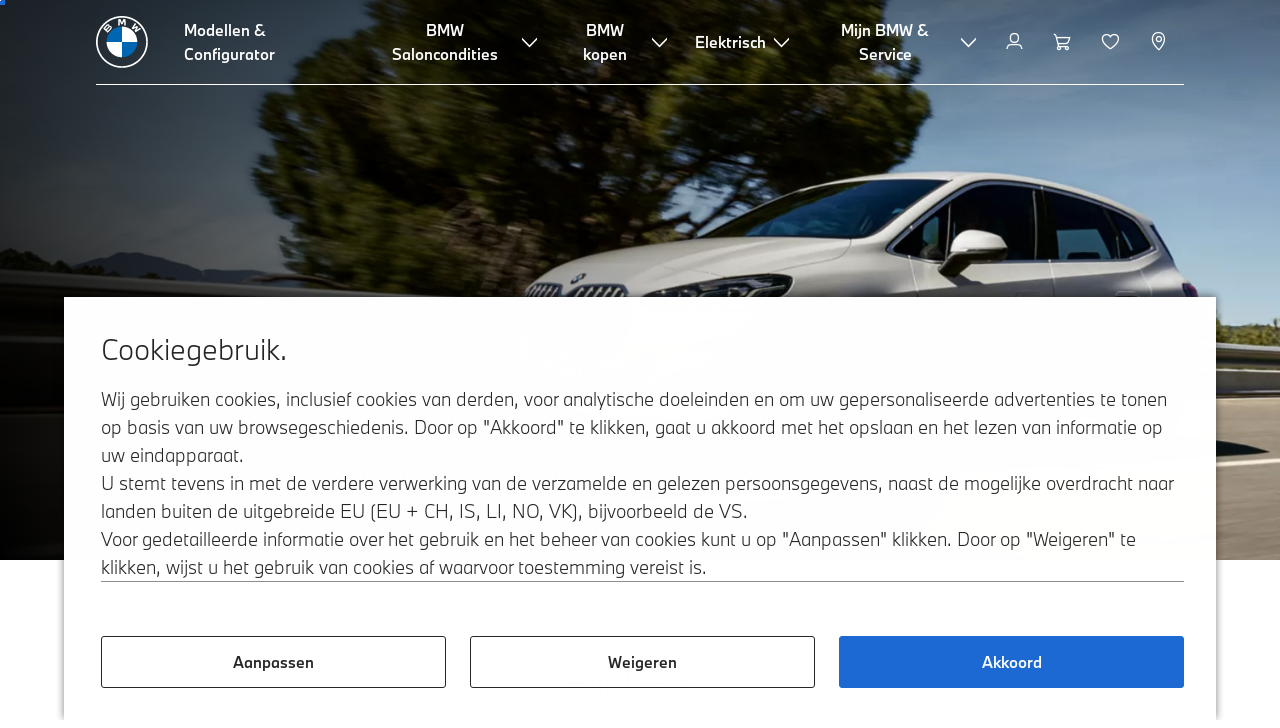

--- FILE ---
content_type: text/html;charset=utf-8
request_url: https://www.bmw.be/nl/all-models/2-series/2-series-active-tourer/bmw-2er-active-tourer.html
body_size: 59205
content:















<!DOCTYPE HTML>
<html lang="nl-BE" dir="LTR">
<head>
    <meta charset="UTF-8"/>
    <title>BMW 2 Reeks Active Tourer (U06): overzicht, configurator en prijzen</title>
    
    <meta name="description" content="Ontdek alles over de BMW 2 Reeks Active Tourer modellen: prijzen, uitrustingen en technische gegevens. Nieuwe BMW wagens ontdekken en configureren."/>
    <meta name="template" content="content-page"/>
    <meta name="viewport" content="width=device-width, initial-scale=1"/>
    

    
    

  <script defer type="text/javascript" src="/.rum/@adobe/helix-rum-js@%5E2/dist/rum-standalone.js"></script>
<link rel="alternate" hreflang="nl-BE" href="https://www.bmw.be/nl/all-models/2-series/2-series-active-tourer/bmw-2er-active-tourer.html" data-hreflabel="NL"/>

  <link rel="alternate" hreflang="fr-BE" href="https://www.bmw.be/fr/all-models/2-series/2-series-active-tourer/bmw-2er-active-tourer.html" data-hreflabel="FR"/>




    <link rel="canonical" href="https://www.bmw.be/nl/all-models/2-series/2-series-active-tourer/bmw-2er-active-tourer.html"/>













<meta property="og:image" content="https://www.bmw.be"/>
<meta property="og:type" content="website"/>





    

    
    

    
    

    
    
    
    


    
    


    
    


    
    


    
    



    

    


    



    
    
    
    



    
    
    
    



    
    
    
    



    


    



    
    <meta name="robots" content="index,follow"/>
    
    <meta name="title" content="BMW 2 Reeks Active Tourer (U06): overzicht, configurator en prijzen"/>

    
    
    
    
    
    
    

    
    

    
    
    
    
    <link rel="stylesheet" href="/etc.clientlibs/bmw-web/clientlibs/clientlib-grid.lc-f932ef1a165956fcd1fd57617a350915-lc.css" type="text/css">



    
    
    
    
    <link rel="stylesheet" href="/etc.clientlibs/bmw-web/clientlibs/clientlib-dependencies.lc-112272e51c80ffe5bd01becd2ce7d656-lc.css" type="text/css">
<link rel="stylesheet" href="/etc.clientlibs/bmw-web/clientlibs/clientlib-base.lc-0d80d02a09256601472b80bcbb87d54d-lc.css" type="text/css">



    
    
    

    
    
    
    
    <link rel="stylesheet" href="/etc.clientlibs/wcc-foundation/components/onsitesearch/v1/onsitesearch/clientlibs.lc-b3053b046f9d912ea17f98bc0eb06506-lc.css" type="text/css">
<link rel="stylesheet" href="/etc.clientlibs/wcc-foundation/clientlibs/clientlib-components/v1.lc-6234e34c2f0bfaeec5d9bc3ad8d43be4-lc.css" type="text/css">
<link rel="stylesheet" href="/etc.clientlibs/bmw-web/clientlibs/clientlib-components.lc-68e44628b05a372a2b2fec029fc58588-lc.css" type="text/css">



    
    

    
    
    
    
        
        
    

        
                
            

    

    
    


    

    
    
<script type="application/json" id="ds2-page-context" data-component-path="ds2-page-context">{"current-page":"/content/bmw/marketBE/bmw_be/nl_BE/all-models/2-series/2-series-active-tourer/2-series-active-tourer-2025-u06","alternativeLang":[{"path":"https://www.bmw.be/nl/all-models/2-series/2-series-active-tourer/bmw-2er-active-tourer.html","language":"nl-BE"},{"path":"https://www.bmw.be/fr/all-models/2-series/2-series-active-tourer/bmw-2er-active-tourer.html","language":"fr-BE"}]}</script>


    

        
            
            
    
    

    
        
    


        
        
        
        
            
    
    
        <!-- ESI S-->
        
                <!-- esi:include src="/etc/clientlibs/epaas/content/bmw/marketBE/bmw_be/nl_BE.epaasclientlibinclude.js" -->
                <script id="epaasScriptTag" src="https://www.bmw.com/etc/clientlibs/wcmp/consentcontroller.fallback/epaas.js" onload="epaas.api.initialize({tenant: 'ds2~bmw-be', locale: 'nl_BE'})" type="text/javascript"></script>
            
        <!-- ESI E-->
    
    


        
    
    

        
        

        
        











    

    
    
        
    
<link rel="stylesheet" href="/etc.clientlibs/core/wcm/components/page/v2/page/clientlibs/site/skiptomaincontent.lc-bfabe37f910655332d531a062a57bb7f-lc.css" type="text/css">



        
    
    
    

    

     <!-- Navigation USA dlo -->
     

    <!-- USA DSX DLO Component -->
    



    
    
    

    

    
    
    
    
    

    
    

<script>(window.BOOMR_mq=window.BOOMR_mq||[]).push(["addVar",{"rua.upush":"false","rua.cpush":"true","rua.upre":"false","rua.cpre":"false","rua.uprl":"false","rua.cprl":"false","rua.cprf":"false","rua.trans":"SJ-261b66c4-13dd-4f50-9b96-1e6d74d38884","rua.cook":"false","rua.ims":"false","rua.ufprl":"false","rua.cfprl":"true","rua.isuxp":"false","rua.texp":"norulematch","rua.ceh":"false","rua.ueh":"false","rua.ieh.st":"0"}]);</script>
                              <script>!function(a){var e="https://s.go-mpulse.net/boomerang/",t="addEventListener";if("False"=="True")a.BOOMR_config=a.BOOMR_config||{},a.BOOMR_config.PageParams=a.BOOMR_config.PageParams||{},a.BOOMR_config.PageParams.pci=!0,e="https://s2.go-mpulse.net/boomerang/";if(window.BOOMR_API_key="U9Q7S-CL67G-PZX2P-YKCFN-KJNSH",function(){function n(e){a.BOOMR_onload=e&&e.timeStamp||(new Date).getTime()}if(!a.BOOMR||!a.BOOMR.version&&!a.BOOMR.snippetExecuted){a.BOOMR=a.BOOMR||{},a.BOOMR.snippetExecuted=!0;var i,_,o,r=document.createElement("iframe");if(a[t])a[t]("load",n,!1);else if(a.attachEvent)a.attachEvent("onload",n);r.src="javascript:void(0)",r.title="",r.role="presentation",(r.frameElement||r).style.cssText="width:0;height:0;border:0;display:none;",o=document.getElementsByTagName("script")[0],o.parentNode.insertBefore(r,o);try{_=r.contentWindow.document}catch(O){i=document.domain,r.src="javascript:var d=document.open();d.domain='"+i+"';void(0);",_=r.contentWindow.document}_.open()._l=function(){var a=this.createElement("script");if(i)this.domain=i;a.id="boomr-if-as",a.src=e+"U9Q7S-CL67G-PZX2P-YKCFN-KJNSH",BOOMR_lstart=(new Date).getTime(),this.body.appendChild(a)},_.write("<bo"+'dy onload="document._l();">'),_.close()}}(),"".length>0)if(a&&"performance"in a&&a.performance&&"function"==typeof a.performance.setResourceTimingBufferSize)a.performance.setResourceTimingBufferSize();!function(){if(BOOMR=a.BOOMR||{},BOOMR.plugins=BOOMR.plugins||{},!BOOMR.plugins.AK){var e="true"=="true"?1:0,t="",n="aocys5axij7zw2lpicfq-f-9d3b1555a-clientnsv4-s.akamaihd.net",i="false"=="true"?2:1,_={"ak.v":"39","ak.cp":"649132","ak.ai":parseInt("1227338",10),"ak.ol":"0","ak.cr":8,"ak.ipv":4,"ak.proto":"h2","ak.rid":"1b2ffe7","ak.r":42223,"ak.a2":e,"ak.m":"dsca","ak.n":"essl","ak.bpcip":"3.133.137.0","ak.cport":40138,"ak.gh":"23.66.124.156","ak.quicv":"","ak.tlsv":"tls1.3","ak.0rtt":"","ak.0rtt.ed":"","ak.csrc":"-","ak.acc":"","ak.t":"1768898699","ak.ak":"hOBiQwZUYzCg5VSAfCLimQ==oAOTNZ3n4bVTgeibh/WhuYWsaZvi5a0fnyyAdg9ccEVnGB2aLDIp881Cb8014SeAGl7ZauDwM9jI5vBpBgULrK0zdHrYjpuiPXFhq7p//nzJJ/eYLTwHXr1LZAU9L+33LMvYCnc2lFKSH9n5AcBQwJ21CaXERExUNqIUcvvrP9OD6FjkDPBr7pOe8oQivQG79OUa3eJ21nlxHHEoSQroLNwOsRFAjuKEzVIcy3P+5WgIMy354ujZTN7TuzmH70y7g/1nFmA3+Xh1crR5iF+38fBXoIP0Nt3OKJv3ft8BzqoBqiCEGuKOt/qeN7n/F2X9pHO7ePlqY0aqlaZlrI3zc001uSOB9/kv+SyfygwSGAwR564DoqUYjnj3RWze5988WuIxWTif4p/EMI/ZjorrjjUUmo0CDS6v3CrN24adKh0=","ak.pv":"56","ak.dpoabenc":"","ak.tf":i};if(""!==t)_["ak.ruds"]=t;var o={i:!1,av:function(e){var t="http.initiator";if(e&&(!e[t]||"spa_hard"===e[t]))_["ak.feo"]=void 0!==a.aFeoApplied?1:0,BOOMR.addVar(_)},rv:function(){var a=["ak.bpcip","ak.cport","ak.cr","ak.csrc","ak.gh","ak.ipv","ak.m","ak.n","ak.ol","ak.proto","ak.quicv","ak.tlsv","ak.0rtt","ak.0rtt.ed","ak.r","ak.acc","ak.t","ak.tf"];BOOMR.removeVar(a)}};BOOMR.plugins.AK={akVars:_,akDNSPreFetchDomain:n,init:function(){if(!o.i){var a=BOOMR.subscribe;a("before_beacon",o.av,null,null),a("onbeacon",o.rv,null,null),o.i=!0}return this},is_complete:function(){return!0}}}}()}(window);</script></head>
<body class="contentpage page basicpage" id="contentpage-c856fe9e91" data-cmp-data-layer-enabled data-breakpoints="{&#34;small&#34;:767,&#34;medium&#34;:1023,&#34;large&#34;:1279,&#34;xlarge&#34;:1919}" data-component-path="page-v1" data-loader="webpack" data-tracking-block="true" data-tracking-regionid="page¦¦bmw 2 reeks active tourer (u06): overzicht, configurator en prijzen¦¦¦">

<style>
    :root {
        
        
    }
</style>
<script>
    window.adobeDataLayer = window.adobeDataLayer || [];
    let pagePropertiesTrackingObj = {};
    let dynamicTrackingObj = {
        event: 'aem page loaded',
        page: {
            pageInfo: {
                pageID: '\/content\/bmw\/marketBE\/bmw_be\/nl_BE\/all\u002Dmodels\/2\u002Dseries\/2\u002Dseries\u002Dactive\u002Dtourer\/2\u002Dseries\u002Dactive\u002Dtourer\u002D2025\u002Du06',
                version: 'acdl: 2025\u002D10\u002D07T14:09:02.963+02:00',
                sysEnv: 'prod',
            },
            category: {
                pageType: 'content\u002Dpage',
            }
        }
    }
    let trackingObj = Object.assign(pagePropertiesTrackingObj, dynamicTrackingObj);
    adobeDataLayer.push(trackingObj);
</script>


    








<header>
    
        
    

        
                




    
    
    
    
    

    
    

    
    
    

    <div id="container-f8b51db4e6" class="cmp-container     " data-component-path="container-v1">
        
        


<div class="aem-Grid aem-Grid--12 aem-Grid--default--12 ">
    
    <div class="globalnavigation aem-GridColumn aem-GridColumn--default--12">


<div class="cmp-globalnavigation__skiptomaincontent">
  
  <a class="cmp-globalnavigation__skiptomaincontent-link " aria-label="Skip to main content" href="#main" data-tracking-linkid="link¦¦skip to main content¦open content">
    Skip to main content
  </a>
  
</div>


<div class="cmp-globalnavigation__layer">
    <div class="cmp-globalnavigation__layer-wrapper">
        <button class="cmp-globalnavigation__close-icon" aria-label="Close details layer" data-tracking-linkid="icon¦¦mobile details close¦close content">
            
    <i data-icon="close" aria-hidden="true"></i>

        </button>
        <div class="cmp-globalnavigation__layer-content"></div>
    </div>
</div>
<root-shell>
    <div class="cmp-globalnavigation cmp-globalnavigation--transparent cmp-globalnavigation--transparent-white cmp-globalnavigation--transparent-extended-gradient" data-loader="webpack" data-component-path="globalnavigation" data-tracking-block="true" data-tracking-regionid="navigation l1¦¦¦¦¦" data-dealer-locator-type="ddlDlo">

        
        <nav class="cmp-globalnavigation__container" aria-label="Main navigation" data-tracking-regionid="navigation l1¦¦¦nav l1 menu¦¦">
            
            
    <a href="/nl/home.html" class="cmp-globalnavigation__logo" aria-label="BMW Logo" data-tracking-linkid="image¦¦logo¦internal click">
        
    <img class="cmp-globalnavigation__logo-image cmp-globalnavigation__logo-image--white" src="/content/dam/bmw/common/images/logo-icons/BMW/BMW_White_Logo.svg.asset.1670245093434.svg" loading="lazy" alt="" role="presentation" title="BMW Logo"/>

        
    <img class="cmp-globalnavigation__logo-image cmp-globalnavigation__logo-image--grey" src="/content/dam/bmw/common/images/logo-icons/BMW/BMW_Grey-Colour_RGB.svg.asset.1756199978277.svg" loading="lazy" alt="" role="presentation" title="BMW Logo"/>

    </a>


            
            <div class="cmp-globalnavigation__primary">
                <menu class="cmp-globalnavigation__list" aria-label="Navigation list">
                    
                        
    <li class="cmp-globalnavigation__item ">
        <a class="cmp-globalnavigation__interaction cmp-globalnavigation__interaction--link " aria-label="Modellen &amp; Configurator" data-tracking-linkid="link¦¦modellen &amp; configurator¦internal click" target="_self" href="/nl/all-models.html">
            
            <span class="cmp-globalnavigation__interaction-label">Modellen &amp; Configurator</span>
            
            
        </a>
    </li>

                    
                        
    <li class="cmp-globalnavigation__item ">
        <button data-button-id="item1" class="cmp-globalnavigation__interaction cmp-globalnavigation__interaction--flyout " aria-label="BMW Saloncondities" aria-pressed="false" data-tracking-linkid="link¦¦bmw saloncondities¦open content">
            
            <span class="cmp-globalnavigation__interaction-label">BMW Saloncondities</span>
            
    <i class="cmp-globalnavigation__interaction-icon-desktop" data-icon="arrow_chevron_down" aria-hidden="true"></i>

            
    <i class="cmp-globalnavigation__interaction-icon" data-icon="arrow_chevron_right" aria-hidden="true"></i>

        </button>
    </li>

                    
                        
    <li class="cmp-globalnavigation__item ">
        <button data-button-id="item2" class="cmp-globalnavigation__interaction cmp-globalnavigation__interaction--flyout " aria-label="BMW kopen" aria-pressed="false" data-tracking-linkid="link¦¦bmw kopen¦open content">
            
            <span class="cmp-globalnavigation__interaction-label">BMW kopen</span>
            
    <i class="cmp-globalnavigation__interaction-icon-desktop" data-icon="arrow_chevron_down" aria-hidden="true"></i>

            
    <i class="cmp-globalnavigation__interaction-icon" data-icon="arrow_chevron_right" aria-hidden="true"></i>

        </button>
    </li>

                    
                        
    <li class="cmp-globalnavigation__item ">
        <button data-button-id="item3" class="cmp-globalnavigation__interaction cmp-globalnavigation__interaction--flyout " aria-label="Elektrisch" aria-pressed="false" data-tracking-linkid="link¦¦elektrisch¦open content">
            
            <span class="cmp-globalnavigation__interaction-label">Elektrisch</span>
            
    <i class="cmp-globalnavigation__interaction-icon-desktop" data-icon="arrow_chevron_down" aria-hidden="true"></i>

            
    <i class="cmp-globalnavigation__interaction-icon" data-icon="arrow_chevron_right" aria-hidden="true"></i>

        </button>
    </li>

                    
                        
    <li class="cmp-globalnavigation__item ">
        <button data-button-id="item4" class="cmp-globalnavigation__interaction cmp-globalnavigation__interaction--flyout " aria-label="Mijn BMW &amp; Service" aria-pressed="false" data-tracking-linkid="link¦¦mijn bmw &amp; service¦open content">
            
            <span class="cmp-globalnavigation__interaction-label">Mijn BMW &amp; Service</span>
            
    <i class="cmp-globalnavigation__interaction-icon-desktop" data-icon="arrow_chevron_down" aria-hidden="true"></i>

            
    <i class="cmp-globalnavigation__interaction-icon" data-icon="arrow_chevron_right" aria-hidden="true"></i>

        </button>
    </li>

                    
                    
                </menu>
            </div>

            
            
    <div class="cmp-globalnavigation__secondary ">
        <menu class="cmp-globalnavigation__list" aria-label="Navigation list">
            
                
                
                
                
    <li class="cmp-globalnavigation__item  ">
        <button data-button-id="myBmw" class="cmp-globalnavigation__interaction cmp-globalnavigation__interaction--icon-flyout " title="MyBMW" aria-label="MyBMW" aria-pressed="false" data-tracking-linkid="icon¦¦mybmw¦open content">
            
    <i class="cmp-globalnavigation__interaction-icon" data-icon="person" aria-hidden="true"></i>

            <span class="cmp-globalnavigation__interaction-label"></span>
            
            
        </button>
    </li>

                
            
                
                
                
                
    <li class="cmp-globalnavigation__item  ">
        <a class="cmp-globalnavigation__interaction cmp-globalnavigation__interaction--icon-link " title="Winkelmand" aria-label="Winkelmand" data-tracking-linkid="icon¦¦shoppingcart¦internal click" href="https://www.bmw.be/nl/shop/ls/cart/digital-services">
            
    <i class="cmp-globalnavigation__interaction-icon" data-icon="shopping_cart" aria-hidden="true"></i>

            <span class="cmp-globalnavigation__interaction-label"></span>
            
            
        </a>
    </li>

                
            
                
                
                
                
    <li class="cmp-globalnavigation__item  ">
        <a class="cmp-globalnavigation__interaction cmp-globalnavigation__interaction--icon-link " title="Verlanglijst" aria-label="Verlanglijst" data-tracking-linkid="icon¦¦wishlist¦internal click" href="https://www.bmw.be/nl-be/mybmw/garage/wishlist">
            
    <i class="cmp-globalnavigation__interaction-icon" data-icon="heart" aria-hidden="true"></i>

            <span class="cmp-globalnavigation__interaction-label"></span>
            
            
        </a>
    </li>

                
            
                
                
                
                
    <li class="cmp-globalnavigation__item cmp-globalnavigation__item--desktop-up">
        <a data-icon-label="Choose your local BMW Center" class="cmp-globalnavigation__interaction cmp-globalnavigation__interaction--icon-link " title="Verdeler zoeken" aria-label="Verdeler zoeken" data-tracking-linkid="icon¦¦dealerlocator¦internal click" href="/nl/fastlane/dealer-locator.html">
            
    <i class="cmp-globalnavigation__interaction-icon" data-icon="location_pin" aria-hidden="true"></i>

            <span class="cmp-globalnavigation__interaction-label"></span>
            
            
        </a>
    </li>

                
            
                
                
                
                
                
            

            
            
    <li class="cmp-globalnavigation__item cmp-globalnavigation__item--tablet-down">
        <button class="cmp-globalnavigation__interaction cmp-globalnavigation__interaction--toggle cmp-globalnavigation__interaction--toggle-open" title="Open navigation menu" aria-label="Open navigation menu" data-tracking-linkid="icon¦¦mobile menu open¦open content">
            
    <i class="cmp-globalnavigation__interaction-icon" data-icon="menu" aria-hidden="true"></i>

            <span class="cmp-globalnavigation__interaction-label"></span>
            
            
        </button>
    </li>

        </menu>
    </div>

        </nav>

        
        <div class="cmp-globalnavigation__border-wrapper">
            <div class="cmp-globalnavigation__border"></div>
        </div>

        
        <nav class="cmp-globalnavigation__navigation-mobile" data-tracking-regionid="navigation l1¦¦¦nav l1 menu mobile¦¦">
            
    <a href="/nl/home.html" class="cmp-globalnavigation__logo" aria-label="BMW Logo" data-tracking-linkid="image¦¦logo¦internal click">
        
    <img class="cmp-globalnavigation__logo-image cmp-globalnavigation__logo-image--white" src="/content/dam/bmw/common/images/logo-icons/BMW/BMW_White_Logo.svg.asset.1670245093434.svg" loading="lazy" alt="" role="presentation" title="BMW Logo"/>

        
    <img class="cmp-globalnavigation__logo-image cmp-globalnavigation__logo-image--grey" src="/content/dam/bmw/common/images/logo-icons/BMW/BMW_Grey-Colour_RGB.svg.asset.1756199978277.svg" loading="lazy" alt="" role="presentation" title="BMW Logo"/>

    </a>

            
    <div class="cmp-globalnavigation__secondary ">
        <menu class="cmp-globalnavigation__list" aria-label="Navigation list">
            
                
                
                
                
                
            
                
                
                
                
                
            
                
                
                
                
                
            
                
                
                
                
    <li class="cmp-globalnavigation__item  ">
        <a data-icon-label="Choose your local BMW Center" class="cmp-globalnavigation__interaction cmp-globalnavigation__interaction--icon-link " title="Verdeler zoeken" aria-label="Verdeler zoeken" data-tracking-linkid="icon¦¦dealerlocator¦internal click" href="/nl/fastlane/dealer-locator.html">
            
    <i class="cmp-globalnavigation__interaction-icon" data-icon="location_pin" aria-hidden="true"></i>

            <span class="cmp-globalnavigation__interaction-label"></span>
            
            
        </a>
    </li>

                
            
                
                
                
                
                
            

            
            
    <li class="cmp-globalnavigation__item cmp-globalnavigation__item--tablet-down">
        <button class="cmp-globalnavigation__interaction cmp-globalnavigation__interaction--toggle cmp-globalnavigation__interaction--toggle-close" title="Close navigation menu" aria-label="Close navigation menu" data-tracking-linkid="icon¦¦mobile menu close¦close content">
            
    <i class="cmp-globalnavigation__interaction-icon" data-icon="close" aria-hidden="true"></i>

            <span class="cmp-globalnavigation__interaction-label"></span>
            
            
        </button>
    </li>

        </menu>
    </div>

        </nav>

        
        <div class="cmp-globalnavigation__flyout-layer">
            <div class="cmp-globalnavigation__flyout-wrapper">
                
                    
                
                    <div class="cmp-globalnavigation__flyout" data-flyout-id="item1" data-loader="webpack" data-component-path="scroll-indicator-v1" data-tracking-block="true" data-tracking-regionid="navigation l2¦¦bmw saloncondities¦¦¦">
                        <div class="cmp-globalnavigation__header">
                            <button class="cmp-globalnavigation__header-back" data-tracking-linkid="icon¦¦mobile menu back¦close content" aria-label="Close">
                                
    <i class="cmp-globalnavigation__header-back-icon" data-icon="arrow_chevron_left" aria-hidden="true"></i>

                            </button>
                            BMW Saloncondities
                        </div>
                        
                        <div class="style-container--fixed-margins">




    
    
    
    
    

    
    

    
    
    

    <div id="container-00031e5644" class="cmp-container     " data-component-path="container-v1">
        
        


<div class="aem-Grid aem-Grid--12 aem-Grid--default--12 ">
    
    <div class="list style-list-margins-medium-responsive style-list--font-thin aem-GridColumn style-common--cmp-spacing-bottom-20 aem-GridColumn--default--12 style-common--cmp-spacing-top-20">
<div class="   " data-tracking-regionid="¦¦¦list (vertical)¦¦saloncondities" data-component-path="list-v1" data-loader="webpack">
    <h3 class="cmp-list__title    
           ">Saloncondities</h3>
    <menu id="list-d7598019e9" class="cmp-list ">
        <li class="cmp-list__item  ">
    <a id="list-d7598019e9-0" class="cmp-list__item-link " display-external-arrow="false" data-tracking-linkid="list link¦¦saloncondities particulieren¦internal click" target="_self" href="/nl/Shop-Online/bmw-offers/saloncondities-particulieren.html">
        
        <span class="cmp-list__item-title">Saloncondities particulieren</span>
        
    </a>
    
    
</li>
    
        <li class="cmp-list__item  ">
    <a id="list-d7598019e9-1" class="cmp-list__item-link " display-external-arrow="false" data-tracking-linkid="list link¦¦saloncondities professionelen¦internal click" target="_self" href="/nl/Shop-Online/bmw-offers/saloncondities-professionelen.html">
        
        <span class="cmp-list__item-title">Saloncondities professionelen</span>
        
    </a>
    
    
</li>
    
        <li class="cmp-list__item  ">
    <a id="list-d7598019e9-2" class="cmp-list__item-link " display-external-arrow="false" data-tracking-linkid="list link¦¦aanbiedingen bmw accessoires¦internal click" target="_self" href="https://www.bmw.be/nl/topics/acties.html">
        
        <span class="cmp-list__item-title">Aanbiedingen BMW Accessoires</span>
        
    </a>
    
    
</li>
    </menu>
    
    
    

</div>
</div>

    
</div>

    </div>

    
    

    
    

     


</div>
                    </div>
                
                    <div class="cmp-globalnavigation__flyout" data-flyout-id="item2" data-loader="webpack" data-component-path="scroll-indicator-v1" data-tracking-block="true" data-tracking-regionid="navigation l2¦¦bmw kopen¦¦¦">
                        <div class="cmp-globalnavigation__header">
                            <button class="cmp-globalnavigation__header-back" data-tracking-linkid="icon¦¦mobile menu back¦close content" aria-label="Close">
                                
    <i class="cmp-globalnavigation__header-back-icon" data-icon="arrow_chevron_left" aria-hidden="true"></i>

                            </button>
                            BMW kopen
                        </div>
                        
                        <div class="style-container--fixed-margins">




    
    
    
    
    

    
    

    
    
    

    <div id="container-e05d55d95b" class="cmp-container     " data-component-path="container-v1">
        
        


<div class="aem-Grid aem-Grid--12 aem-Grid--default--12 ">
    
    <div class="container responsivegrid aem-GridColumn aem-GridColumn--default--12">



    
    
    
    
    

    
    

    
    
    

    <div id="container-19107518ff" class="cmp-container     " data-component-path="container-v1">
        
        


<div class="aem-Grid aem-Grid--12 aem-Grid--default--12 ">
    
    <div class="container responsivegrid aem-GridColumn style-common--cmp-spacing-bottom-20 aem-GridColumn--default--12 style-common--cmp-spacing-top-20">



    
    
    
    
    

    
    

    
    
    

    <div id="container-b658c2bc08" class="cmp-container     " data-component-path="container-v1">
        
        


<div class="aem-Grid aem-Grid--12 aem-Grid--small--12 aem-Grid--default--12 aem-Grid--large--12 aem-Grid--medium--12 ">
    
    <div class="container responsivegrid aem-GridColumn--small--none aem-GridColumn--medium--none aem-GridColumn--offset--large--0 aem-GridColumn--default--none aem-GridColumn--offset--default--0 aem-GridColumn--offset--medium--0 aem-GridColumn--large--4 aem-GridColumn--large--none aem-GridColumn aem-GridColumn--small--12 aem-GridColumn--offset--small--0 aem-GridColumn--default--4 aem-GridColumn--medium--6">



    
    
    
    
    

    
    

    
    
    

    <div id="container-ca6097277b" class="cmp-container     " data-component-path="container-v1">
        
        


<div class="aem-Grid aem-Grid--4 aem-Grid--small--12 aem-Grid--default--4 aem-Grid--large--4 aem-Grid--medium--6 ">
    
    <div class="list style-list-margins-medium-responsive style-list--font-thin aem-GridColumn--large--4 aem-GridColumn aem-GridColumn--small--12 aem-GridColumn--default--4 aem-GridColumn--medium--6">
<div class="   " data-tracking-regionid="¦¦¦list (vertical)¦¦bmw kopen" data-component-path="list-v1" data-loader="webpack">
    <h3 class="cmp-list__title    
           ">BMW Kopen</h3>
    <menu id="list-ff52478760" class="cmp-list ">
        <li class="cmp-list__item  ">
    <a id="list-ff52478760-0" class="cmp-list__item-link " display-external-arrow="false" data-tracking-linkid="list link¦¦configureer uw bmw¦internal click" target="_self" href="/nl/configurator.html">
        
        <span class="cmp-list__item-title">Configureer uw BMW</span>
        
    </a>
    
    
</li>
    
        <li class="cmp-list__item  ">
    <a id="list-ff52478760-1" class="cmp-list__item-link " display-external-arrow="false" data-tracking-linkid="list link¦¦snel leverbare nieuwe bmw’s¦internal click" target="_self" href="https://www.bmw.be/nl-be/sl/vehiclefinder/results">
        
        <span class="cmp-list__item-title">Snel leverbare nieuwe BMW’s</span>
        
    </a>
    
    
</li>
    
        <li class="cmp-list__item  ">
    <a id="list-ff52478760-2" class="cmp-list__item-link " display-external-arrow="false" data-tracking-linkid="list link¦¦snel leverbare tweedehandswagens¦internal click" target="_blank" href="https://www.bmw.be/nl-be/sl/vehiclefinder_uc/results">
        
        <span class="cmp-list__item-title">Snel leverbare tweedehandswagens</span>
        
    </a>
    
    
</li>
    
        <li class="cmp-list__item  ">
    <a id="list-ff52478760-3" class="cmp-list__item-link " display-external-arrow="false" data-tracking-linkid="list link¦¦bmw premium selection voordelen¦internal click" target="_self" href="https://www.bmw.be/nl/voordelen-bps.html">
        
        <span class="cmp-list__item-title">BMW Premium Selection Voordelen</span>
        
    </a>
    
    
</li>
    
        <li class="cmp-list__item  ">
    <a id="list-ff52478760-4" class="cmp-list__item-link " display-external-arrow="false" data-tracking-linkid="list link¦¦bedrijfswagens &amp; fleet¦internal click" target="_self" href="https://www.bmw.be/nl/topics/offers-and-services/fleet-op-maat/inleiding.html">
        
        <span class="cmp-list__item-title">Bedrijfswagens &amp; Fleet</span>
        
    </a>
    
    
</li>
    
        <li class="cmp-list__item  ">
    <a id="list-ff52478760-5" class="cmp-list__item-link " display-external-arrow="false" data-tracking-linkid="list link¦¦exclusieve aanbiedingen¦internal click" target="_self" href="https://www.bmw.be/nl/shop-online/bmw-offers.html">
        
        <span class="cmp-list__item-title">Exclusieve aanbiedingen</span>
        
    </a>
    
    
</li>
    </menu>
    
    
    

</div>
</div>

    
</div>

    </div>

    
    

    
    

     

</div>
<div class="container responsivegrid aem-GridColumn--small--none aem-GridColumn--medium--none aem-GridColumn--offset--large--0 aem-GridColumn--default--none aem-GridColumn--offset--default--0 aem-GridColumn--offset--medium--0 aem-GridColumn--large--4 aem-GridColumn--large--none aem-GridColumn aem-GridColumn--small--12 aem-GridColumn--offset--small--0 aem-GridColumn--default--4 aem-GridColumn--medium--6">



    
    
    
    
    

    
    

    
    
    

    <div id="container-45ea17eb43" class="cmp-container     " data-component-path="container-v1">
        
        


<div class="aem-Grid aem-Grid--4 aem-Grid--small--12 aem-Grid--default--4 aem-Grid--large--4 aem-Grid--medium--6 ">
    
    <div class="list style-list-margins-medium-responsive style-list--font-thin aem-GridColumn--large--4 aem-GridColumn aem-GridColumn--small--12 aem-GridColumn--default--4 aem-GridColumn--medium--6">
<div class="   " data-tracking-regionid="¦¦¦list (vertical)¦¦financieren &amp; verzekeren" data-component-path="list-v1" data-loader="webpack">
    <h3 class="cmp-list__title    
           ">Financieren &amp; Verzekeren</h3>
    <menu id="list-bb74855a23" class="cmp-list ">
        <li class="cmp-list__item  ">
    <a id="list-bb74855a23-0" class="cmp-list__item-link " display-external-arrow="false" data-tracking-linkid="list link¦¦financiering &amp; leasing voor particulieren¦internal click" target="_self" href="/nl/bmw-financial-services-overview/particulieren.html">
        
        <span class="cmp-list__item-title">Financiering &amp; leasing voor particulieren</span>
        
    </a>
    
    
</li>
    
        <li class="cmp-list__item  ">
    <a id="list-bb74855a23-1" class="cmp-list__item-link " display-external-arrow="false" data-tracking-linkid="list link¦¦financiering &amp; leasing voor professionelen¦internal click" target="_self" href="/nl/bmw-financial-services-overview/professionelen.html">
        
        <span class="cmp-list__item-title">Financiering &amp; leasing voor professionelen</span>
        
    </a>
    
    
</li>
    
        <li class="cmp-list__item  ">
    <a id="list-bb74855a23-2" class="cmp-list__item-link " display-external-arrow="false" data-tracking-linkid="list link¦¦verzekeringen voor particulieren¦internal click" target="_self" href="/nl/topics/offers-and-services/bmw-financial-services/particulieren/bmw-insurance.html">
        
        <span class="cmp-list__item-title">Verzekeringen voor particulieren</span>
        
    </a>
    
    
</li>
    
        <li class="cmp-list__item  ">
    <a id="list-bb74855a23-3" class="cmp-list__item-link " display-external-arrow="false" data-tracking-linkid="list link¦¦verzekeringen voor professionelen¦internal click" target="_self" href="/nl/topics/offers-and-services/bmw-financial-services/professionelen/bmw-verzekeringen-voor-professionelen.html">
        
        <span class="cmp-list__item-title">Verzekeringen voor professionelen</span>
        
    </a>
    
    
</li>
    
        <li class="cmp-list__item  ">
    <a id="list-bb74855a23-4" class="cmp-list__item-link " display-external-arrow="false" data-tracking-linkid="list link¦¦all in. simply smart.¦internal click" target="_self" href="/nl/topics/offers-and-services/bmw-financial-services/all-in-simply-smart.html">
        
        <span class="cmp-list__item-title">All In. Simply Smart.</span>
        
    </a>
    
    
</li>
    </menu>
    
    
    

</div>
</div>

    
</div>

    </div>

    
    

    
    

     

</div>

    
</div>

    </div>

    
    

    
    

     

</div>

    
</div>

    </div>

    
    

    
    

     

</div>
<div class="container responsivegrid aem-GridColumn aem-GridColumn--default--12">



    
    
    
    
    

    
    

    
    
    

    <div id="container-90dc80b738" class="cmp-container     " data-component-path="container-v1">
        
        


<div class="aem-Grid aem-Grid--12 aem-Grid--default--12 ">
    
    <div class="container responsivegrid aem-GridColumn style-common--cmp-spacing-bottom-20 aem-GridColumn--default--12 style-common--cmp-spacing-top-20">



    
    
    
    
    

    
    

    
    
    

    <div id="container-5c729021af" class="cmp-container     " data-component-path="container-v1">
        
        


<div class="aem-Grid aem-Grid--12 aem-Grid--small--12 aem-Grid--default--12 aem-Grid--large--12 aem-Grid--medium--12 ">
    
    <div class="container responsivegrid aem-GridColumn--small--none aem-GridColumn--medium--none aem-GridColumn--offset--large--0 aem-GridColumn--default--none aem-GridColumn--offset--default--0 aem-GridColumn--offset--medium--0 aem-GridColumn--large--4 aem-GridColumn--large--none aem-GridColumn aem-GridColumn--small--12 aem-GridColumn--offset--small--0 aem-GridColumn--default--4 aem-GridColumn--medium--6">



    
    
    
    
    

    
    

    
    
    

    <div id="container-153d3c803d" class="cmp-container     " data-component-path="container-v1">
        
        


<div class="aem-Grid aem-Grid--4 aem-Grid--small--12 aem-Grid--default--4 aem-Grid--large--4 aem-Grid--medium--6 ">
    
    <div class="list style-list-margins-medium-responsive style-list--font-thin aem-GridColumn--large--4 aem-GridColumn aem-GridColumn--small--12 aem-GridColumn--default--4 aem-GridColumn--medium--6">
<div class="   " data-tracking-regionid="¦¦¦list (vertical)¦¦special sales" data-component-path="list-v1" data-loader="webpack">
    <h3 class="cmp-list__title    
           ">Special Sales</h3>
    <menu id="list-dc66b1156d" class="cmp-list ">
        <li class="cmp-list__item  ">
    <a id="list-dc66b1156d-0" class="cmp-list__item-link " display-external-arrow="false" data-tracking-linkid="list link¦¦diplomatic sales¦internal click" target="_self" href="/nl/more-bmw/bmw-special-sales/bmw-diplomatic-sales.html">
        
        <span class="cmp-list__item-title">Diplomatic Sales</span>
        
    </a>
    
    
</li>
    
        <li class="cmp-list__item  ">
    <a id="list-dc66b1156d-1" class="cmp-list__item-link " display-external-arrow="false" data-tracking-linkid="list link¦¦authority sales¦internal click" target="_self" href="/nl/more-bmw/bmw-special-sales/bmw-authority-vehicles.html">
        
        <span class="cmp-list__item-title">Authority Sales</span>
        
    </a>
    
    
</li>
    
        <li class="cmp-list__item  ">
    <a id="list-dc66b1156d-2" class="cmp-list__item-link " display-external-arrow="false" data-tracking-linkid="list link¦¦protection vehicles¦internal click" target="_self" href="/nl/more-bmw/bmw-special-sales/bmw-protection-vehicles.html">
        
        <span class="cmp-list__item-title">Protection Vehicles</span>
        
    </a>
    
    
</li>
    </menu>
    
    
    

</div>
</div>

    
</div>

    </div>

    
    

    
    

     

</div>
<div class="container responsivegrid aem-GridColumn--small--none aem-GridColumn--medium--none aem-GridColumn--offset--large--0 aem-GridColumn--default--none aem-GridColumn--offset--default--0 aem-GridColumn--offset--medium--0 aem-GridColumn--large--4 aem-GridColumn--large--none aem-GridColumn aem-GridColumn--small--12 aem-GridColumn--offset--small--0 aem-GridColumn--default--4 aem-GridColumn--medium--6">



    
    
    
    
    

    
    

    
    
    

    <div id="container-b442488855" class="cmp-container     " data-component-path="container-v1">
        
        


<div class="aem-Grid aem-Grid--4 aem-Grid--small--12 aem-Grid--default--4 aem-Grid--large--4 aem-Grid--medium--6 ">
    
    <div class="list style-list-margins-medium-responsive style-list--font-thin aem-GridColumn--large--4 aem-GridColumn aem-GridColumn--small--12 aem-GridColumn--default--4 aem-GridColumn--medium--6">
<div class="   " data-tracking-regionid="¦¦¦list (vertical)¦¦afspraak" data-component-path="list-v1" data-loader="webpack">
    <h3 class="cmp-list__title    
           ">Afspraak</h3>
    <menu id="list-9fb8af284c" class="cmp-list ">
        <li class="cmp-list__item  ">
    <a id="list-9fb8af284c-0" class="cmp-list__item-link " display-external-arrow="false" data-tracking-linkid="list link¦¦vind een bmw verdeler¦internal click" target="_self" href="https://www.bmw.be/nl/fastlane/dealer-locator.html">
        
        <span class="cmp-list__item-title">Vind een BMW Verdeler</span>
        
    </a>
    
    
</li>
    
        <li class="cmp-list__item  ">
    <a id="list-9fb8af284c-1" class="cmp-list__item-link " display-external-arrow="false" data-tracking-linkid="list link¦¦boek een testrit¦internal click" target="_self" href="https://www.bmw.be/nl-be/mybmw/public/testdrivebooking">
        
        <span class="cmp-list__item-title">Boek een testrit</span>
        
    </a>
    
    
</li>
    </menu>
    
    
    

</div>
</div>

    
</div>

    </div>

    
    

    
    

     

</div>

    
</div>

    </div>

    
    

    
    

     

</div>

    
</div>

    </div>

    
    

    
    

     

</div>
<div class="container responsivegrid style-common--cmp-spacing-top-12 aem-GridColumn style-common--cmp-spacing-bottom-10 aem-GridColumn--default--12">



    
    
    
    
    

    
    

    
    
    

    <div id="container-3dc01d18ee" class="cmp-container     " data-component-path="container-v1">
        
        


<div class="aem-Grid aem-Grid--12 aem-Grid--default--12 ">
    
    
    
</div>

    </div>

    
    

    
    

     

</div>

    
</div>

    </div>

    
    

    
    

     


</div>
                    </div>
                
                    <div class="cmp-globalnavigation__flyout" data-flyout-id="item3" data-loader="webpack" data-component-path="scroll-indicator-v1" data-tracking-block="true" data-tracking-regionid="navigation l2¦¦elektrisch¦¦¦">
                        <div class="cmp-globalnavigation__header">
                            <button class="cmp-globalnavigation__header-back" data-tracking-linkid="icon¦¦mobile menu back¦close content" aria-label="Close">
                                
    <i class="cmp-globalnavigation__header-back-icon" data-icon="arrow_chevron_left" aria-hidden="true"></i>

                            </button>
                            Elektrisch
                        </div>
                        
                        <div class="style-container--fixed-margins">




    
    
    
    
    

    
    

    
    
    

    <div id="container-3f900019ab" class="cmp-container     " data-component-path="container-v1">
        
        


<div class="aem-Grid aem-Grid--12 aem-Grid--default--12 ">
    
    <div class="container responsivegrid aem-GridColumn aem-GridColumn--default--12">



    
    
    
    
    

    
    

    
    
    

    <div id="container-12b0d125dd" class="cmp-container     " data-component-path="container-v1">
        
        


<div class="aem-Grid aem-Grid--12 aem-Grid--default--12 ">
    
    <div class="container responsivegrid aem-GridColumn style-common--cmp-spacing-bottom-20 aem-GridColumn--default--12 style-common--cmp-spacing-top-20">



    
    
    
    
    

    
    

    
    
    

    <div id="container-b54ba92e56" class="cmp-container     " data-component-path="container-v1">
        
        


<div class="aem-Grid aem-Grid--12 aem-Grid--small--12 aem-Grid--default--12 aem-Grid--large--12 aem-Grid--medium--12 ">
    
    <div class="container responsivegrid aem-GridColumn--small--none aem-GridColumn--medium--none aem-GridColumn--offset--large--0 aem-GridColumn--default--none aem-GridColumn--offset--default--0 aem-GridColumn--offset--medium--0 aem-GridColumn--large--4 aem-GridColumn--large--none aem-GridColumn aem-GridColumn--small--12 aem-GridColumn--offset--small--0 aem-GridColumn--default--4 aem-GridColumn--medium--6">



    
    
    
    
    

    
    

    
    
    

    <div id="container-fba55c1875" class="cmp-container     " data-component-path="container-v1">
        
        


<div class="aem-Grid aem-Grid--4 aem-Grid--small--12 aem-Grid--default--4 aem-Grid--large--4 aem-Grid--medium--6 ">
    
    <div class="list style-list-margins-medium-responsive style-list--font-thin aem-GridColumn--large--4 aem-GridColumn aem-GridColumn--small--12 aem-GridColumn--default--4 aem-GridColumn--medium--6">
<div class="   " data-tracking-regionid="¦¦¦list (vertical)¦¦elektrisch rijden" data-component-path="list-v1" data-loader="webpack">
    <h3 class="cmp-list__title    
           ">Elektrisch rijden</h3>
    <menu id="list-0d01e00063" class="cmp-list ">
        <li class="cmp-list__item  ">
    <a id="list-0d01e00063-0" class="cmp-list__item-link " display-external-arrow="false" data-tracking-linkid="list link¦¦thuis laden¦internal click" target="_self" href="/nl/elektrische-wagen/thuis-opladen.html">
        
        <span class="cmp-list__item-title">Thuis laden</span>
        
    </a>
    
    
</li>
    
        <li class="cmp-list__item  ">
    <a id="list-0d01e00063-1" class="cmp-list__item-link " display-external-arrow="false" data-tracking-linkid="list link¦¦onderweg laden¦internal click" target="_self" href="/nl/elektrische-wagen/publiek-opladen.html">
        
        <span class="cmp-list__item-title">Onderweg laden</span>
        
    </a>
    
    
</li>
    
        <li class="cmp-list__item  ">
    <a id="list-0d01e00063-2" class="cmp-list__item-link " display-external-arrow="false" data-tracking-linkid="list link¦¦batterij¦internal click" target="_self" href="/nl/elektrische-wagen/accu-technologie.html">
        
        <span class="cmp-list__item-title">Batterij</span>
        
    </a>
    
    
</li>
    
        <li class="cmp-list__item  ">
    <a id="list-0d01e00063-3" class="cmp-list__item-link " display-external-arrow="false" data-tracking-linkid="list link¦¦rijbereik¦internal click" target="_self" href="/nl/elektrische-wagen/elektrische-wagen-rijbereik.html">
        
        <span class="cmp-list__item-title">Rijbereik</span>
        
    </a>
    
    
</li>
    
        <li class="cmp-list__item  ">
    <a id="list-0d01e00063-4" class="cmp-list__item-link " display-external-arrow="false" data-tracking-linkid="list link¦¦kosten van een elektrische wagen¦internal click" target="_self" href="/nl/elektrische-wagen/elektrische-wagen-kosten.html#services-onderhoud">
        
        <span class="cmp-list__item-title">Kosten van een elektrische wagen</span>
        
    </a>
    
    
</li>
    
        <li class="cmp-list__item  ">
    <a id="list-0d01e00063-5" class="cmp-list__item-link " display-external-arrow="false" data-tracking-linkid="list link¦¦de bmw neue klasse¦internal click" target="_self" href="/nl/more-bmw/neue-klasse.html">
        
        <span class="cmp-list__item-title">De BMW Neue Klasse</span>
        
    </a>
    
    
</li>
    </menu>
    
    
    

</div>
</div>

    
</div>

    </div>

    
    

    
    

     

</div>

    
</div>

    </div>

    
    

    
    

     

</div>

    
</div>

    </div>

    
    

    
    

     

</div>
<div class="container responsivegrid aem-GridColumn aem-GridColumn--default--12">



    
    
    
    
    

    
    

    
    
    

    <div id="container-47b701218d" class="cmp-container     " data-component-path="container-v1">
        
        


<div class="aem-Grid aem-Grid--12 aem-Grid--default--12 ">
    
    
    
</div>

    </div>

    
    

    
    

     

</div>

    
</div>

    </div>

    
    

    
    

     


</div>
                    </div>
                
                    <div class="cmp-globalnavigation__flyout" data-flyout-id="item4" data-loader="webpack" data-component-path="scroll-indicator-v1" data-tracking-block="true" data-tracking-regionid="navigation l2¦¦mijn bmw &amp; service¦¦¦">
                        <div class="cmp-globalnavigation__header">
                            <button class="cmp-globalnavigation__header-back" data-tracking-linkid="icon¦¦mobile menu back¦close content" aria-label="Close">
                                
    <i class="cmp-globalnavigation__header-back-icon" data-icon="arrow_chevron_left" aria-hidden="true"></i>

                            </button>
                            Mijn BMW &amp; Service
                        </div>
                        
                        <div class="style-container--fixed-margins">




    
    
    
    
    

    
    

    
    
    

    <div id="container-2f4da8b8a6" class="cmp-container     " data-component-path="container-v1">
        
        


<div class="aem-Grid aem-Grid--12 aem-Grid--default--12 ">
    
    <div class="container responsivegrid aem-GridColumn aem-GridColumn--default--12">



    
    
    
    
    

    
    

    
    
    

    <div id="container-1b2c9bc6fc" class="cmp-container     " data-component-path="container-v1">
        
        


<div class="aem-Grid aem-Grid--12 aem-Grid--small--12 aem-Grid--default--12 ">
    
    <div class="container responsivegrid aem-GridColumn aem-GridColumn--default--12 style-common--cmp-spacing-top-20">



    
    
    
    
    

    
    

    
    
    

    <div id="container-40377040ce" class="cmp-container     " data-component-path="container-v1">
        
        


<div class="aem-Grid aem-Grid--12 aem-Grid--small--12 aem-Grid--default--12 ">
    
    <div class="container responsivegrid aem-GridColumn--small--none aem-GridColumn--default--none aem-GridColumn aem-GridColumn--small--12 aem-GridColumn--offset--small--0 aem-GridColumn--default--3 aem-GridColumn--offset--default--0">



    
    
    
    
    

    
    

    
    
    

    <div id="container-1c2a2bd7d9" class="cmp-container     " data-component-path="container-v1">
        
        


<div class="aem-Grid aem-Grid--3 aem-Grid--small--12 aem-Grid--default--3 ">
    
    <div class="list style-list-margins-medium-responsive style-list--font-thin aem-GridColumn aem-GridColumn--small--12 aem-GridColumn--default--3">
<div class="   cmp-list--navigation" data-tracking-regionid="¦¦¦list (vertical)¦¦onderhoud" data-component-path="list-v1" data-loader="webpack">
    <h3 class="cmp-list__title cmp-list__title--collapsable cmp-list__title--collapsable-mobile  
           cmp-list--navigation-category">Onderhoud</h3>
    <menu id="list-c4f8538927" class="cmp-list cmp-list--navigation-original-menu">
        <li class="cmp-list__item  ">
    <a id="list-c4f8538927-0" class="cmp-list__item-link " display-external-arrow="false" data-tracking-linkid="list link¦¦boek een onderhoud¦internal click" target="_blank" href="https://serviceapp.bmw.be/public/login">
        
        <span class="cmp-list__item-title">Boek een onderhoud</span>
        
    </a>
    
    
</li>
    
        <li class="cmp-list__item  ">
    <a id="list-c4f8538927-1" class="cmp-list__item-link " display-external-arrow="false" data-tracking-linkid="list link¦¦kies uw onderhoudscontract¦internal click" target="_self" href="/nl/topics/offers-and-services/bmw-service-inclusive/bmw-service-inclusive.html">
        
        <span class="cmp-list__item-title">Kies uw onderhoudscontract</span>
        
    </a>
    
    
</li>
    
        <li class="cmp-list__item  ">
    <a id="list-c4f8538927-2" class="cmp-list__item-link " display-external-arrow="false" data-tracking-linkid="list link¦¦bmw service: overzicht diensten¦internal click" target="_self" href="https://www.bmw.be/nl/service-portaal.html">
        
        <span class="cmp-list__item-title">BMW Service: Overzicht diensten</span>
        
    </a>
    
    
</li>
    
        <li class="cmp-list__item  ">
    <a id="list-c4f8538927-3" class="cmp-list__item-link " display-external-arrow="false" data-tracking-linkid="list link¦¦waarom kiezen voor bmw service?¦internal click" target="_self" href="https://www.bmw.be/nl/topics/offers-and-services/service-workshop/kiezen-voor-bmw-services.html">
        
        <span class="cmp-list__item-title">Waarom kiezen voor BMW Service?</span>
        
    </a>
    
    
</li>
    
        <li class="cmp-list__item  ">
    <a id="list-c4f8538927-4" class="cmp-list__item-link " display-external-arrow="false" data-tracking-linkid="list link¦¦garantie¦internal click" target="_self" href="/nl/topics/offers-and-services/personal-services/de-garantie-van-bmw.html">
        
        <span class="cmp-list__item-title">Garantie</span>
        
    </a>
    
    
</li>
    
        <li class="cmp-list__item  ">
    <a id="list-c4f8538927-5" class="cmp-list__item-link " display-external-arrow="false" data-tracking-linkid="list link¦¦5 year plus services¦internal click" target="_self" href="https://www.bmw.be/nl/service-portaal.html#5-year-plus-services">
        
        <span class="cmp-list__item-title">5 Year Plus Services</span>
        
    </a>
    
    
</li>
    
        <li class="cmp-list__item  ">
    <a id="list-c4f8538927-6" class="cmp-list__item-link " display-external-arrow="false" data-tracking-linkid="list link¦¦technische keuring¦internal click" target="_self" href="/nl/topics/technische-keuring.html">
        
        <span class="cmp-list__item-title">Technische keuring</span>
        
    </a>
    
    
</li>
    
        <li class="cmp-list__item  ">
    <a id="list-c4f8538927-7" class="cmp-list__item-link " display-external-arrow="false" data-tracking-linkid="list link¦¦terugroepacties¦internal click" target="_self" href="/nl/topics/offers-and-services/personal-services/recall-information.html">
        
        <span class="cmp-list__item-title">Terugroepacties</span>
        
    </a>
    
    
</li>
    </menu>
    
    <div class="cmp-list__flyout-layer">
        <div class="cmp-list__flyout-wrapper">
            <div class="cmp-list__flyout" data-tracking-regionid="navigation l3¦¦all models¦¦¦">
                <div class="cmp-list__flyout-header">
                    <button class="cmp-list__header-back" data-tracking-linkid="icon¦¦mobile menu back¦close content" aria-label="Close">
                        <i class="cmp-list__header-back-icon" data-icon="arrow_chevron_left" aria-hidden="true"></i>
                    </button>
                    Onderhoud
                </div>
                <div class="cmp-list__flyout-content">
                    <menu id="list-c4f8538927" class="cmp-list">
                        <li class="cmp-list__item  ">
    <a id="list-c4f8538927-0" class="cmp-list__item-link " display-external-arrow="false" data-tracking-linkid="list link¦¦boek een onderhoud¦internal click" target="_blank" href="https://serviceapp.bmw.be/public/login">
        
        <span class="cmp-list__item-title">Boek een onderhoud</span>
        
    </a>
    
    
</li>
                    
                        <li class="cmp-list__item  ">
    <a id="list-c4f8538927-1" class="cmp-list__item-link " display-external-arrow="false" data-tracking-linkid="list link¦¦kies uw onderhoudscontract¦internal click" target="_self" href="/nl/topics/offers-and-services/bmw-service-inclusive/bmw-service-inclusive.html">
        
        <span class="cmp-list__item-title">Kies uw onderhoudscontract</span>
        
    </a>
    
    
</li>
                    
                        <li class="cmp-list__item  ">
    <a id="list-c4f8538927-2" class="cmp-list__item-link " display-external-arrow="false" data-tracking-linkid="list link¦¦bmw service: overzicht diensten¦internal click" target="_self" href="https://www.bmw.be/nl/service-portaal.html">
        
        <span class="cmp-list__item-title">BMW Service: Overzicht diensten</span>
        
    </a>
    
    
</li>
                    
                        <li class="cmp-list__item  ">
    <a id="list-c4f8538927-3" class="cmp-list__item-link " display-external-arrow="false" data-tracking-linkid="list link¦¦waarom kiezen voor bmw service?¦internal click" target="_self" href="https://www.bmw.be/nl/topics/offers-and-services/service-workshop/kiezen-voor-bmw-services.html">
        
        <span class="cmp-list__item-title">Waarom kiezen voor BMW Service?</span>
        
    </a>
    
    
</li>
                    
                        <li class="cmp-list__item  ">
    <a id="list-c4f8538927-4" class="cmp-list__item-link " display-external-arrow="false" data-tracking-linkid="list link¦¦garantie¦internal click" target="_self" href="/nl/topics/offers-and-services/personal-services/de-garantie-van-bmw.html">
        
        <span class="cmp-list__item-title">Garantie</span>
        
    </a>
    
    
</li>
                    
                        <li class="cmp-list__item  ">
    <a id="list-c4f8538927-5" class="cmp-list__item-link " display-external-arrow="false" data-tracking-linkid="list link¦¦5 year plus services¦internal click" target="_self" href="https://www.bmw.be/nl/service-portaal.html#5-year-plus-services">
        
        <span class="cmp-list__item-title">5 Year Plus Services</span>
        
    </a>
    
    
</li>
                    
                        <li class="cmp-list__item  ">
    <a id="list-c4f8538927-6" class="cmp-list__item-link " display-external-arrow="false" data-tracking-linkid="list link¦¦technische keuring¦internal click" target="_self" href="/nl/topics/technische-keuring.html">
        
        <span class="cmp-list__item-title">Technische keuring</span>
        
    </a>
    
    
</li>
                    
                        <li class="cmp-list__item  ">
    <a id="list-c4f8538927-7" class="cmp-list__item-link " display-external-arrow="false" data-tracking-linkid="list link¦¦terugroepacties¦internal click" target="_self" href="/nl/topics/offers-and-services/personal-services/recall-information.html">
        
        <span class="cmp-list__item-title">Terugroepacties</span>
        
    </a>
    
    
</li>
                    </menu>
                </div>
            </div>
        </div>
    </div>

    
    

</div>
</div>

    
</div>

    </div>

    
    

    
    

     

</div>
<div class="container responsivegrid aem-GridColumn--small--none aem-GridColumn--default--none aem-GridColumn aem-GridColumn--small--12 aem-GridColumn--offset--small--0 aem-GridColumn--default--3 aem-GridColumn--offset--default--0">



    
    
    
    
    

    
    

    
    
    

    <div id="container-06d7ca958a" class="cmp-container     " data-component-path="container-v1">
        
        


<div class="aem-Grid aem-Grid--3 aem-Grid--small--12 aem-Grid--default--3 ">
    
    <div class="list style-list-margins-medium-responsive style-list--font-thin aem-GridColumn aem-GridColumn--small--12 aem-GridColumn--default--3">
<div class="   cmp-list--navigation" data-tracking-regionid="¦¦¦list (vertical)¦¦producten" data-component-path="list-v1" data-loader="webpack">
    <h3 class="cmp-list__title cmp-list__title--collapsable cmp-list__title--collapsable-mobile  
           cmp-list--navigation-category">Producten</h3>
    <menu id="list-3b0b3e004d" class="cmp-list cmp-list--navigation-original-menu">
        <li class="cmp-list__item  ">
    <a id="list-3b0b3e004d-0" class="cmp-list__item-link " display-external-arrow="false" data-tracking-linkid="list link¦¦bmw accessoires (shop)¦internal click" target="_self" href="/nl/more-bmw/parts-and-accessories/bmw-accessoires-hub.html">
        
        <span class="cmp-list__item-title">BMW Accessoires (Shop)</span>
        
    </a>
    
    
</li>
    
        <li class="cmp-list__item  ">
    <a id="list-3b0b3e004d-1" class="cmp-list__item-link " display-external-arrow="false" data-tracking-linkid="list link¦¦bmw lifestyle (shop)¦internal click" target="_self" href="https://www.bmw.be/nl/shop/ls/cp/physical-goods/BF_LIFESTYLE_V2">
        
        <span class="cmp-list__item-title">BMW Lifestyle (Shop)</span>
        
    </a>
    
    
</li>
    
        <li class="cmp-list__item  ">
    <a id="list-3b0b3e004d-2" class="cmp-list__item-link " display-external-arrow="false" data-tracking-linkid="list link¦¦bmw connecteddrive¦internal click" target="_self" href="/nl/digital-services/bmw-connecteddrive.html">
        
        <span class="cmp-list__item-title">BMW ConnectedDrive</span>
        
    </a>
    
    
</li>
    
        <li class="cmp-list__item  ">
    <a id="list-3b0b3e004d-3" class="cmp-list__item-link " display-external-arrow="false" data-tracking-linkid="list link¦¦bmw idrive¦internal click" target="_self" href="/nl/digital-services/bmw-idrive.html">
        
        <span class="cmp-list__item-title">BMW iDrive</span>
        
    </a>
    
    
</li>
    
        <li class="cmp-list__item  ">
    <a id="list-3b0b3e004d-4" class="cmp-list__item-link " display-external-arrow="false" data-tracking-linkid="list link¦¦bmw digital key¦internal click" target="_self" href="/nl/digital-services/bmw-digital-key.html">
        
        <span class="cmp-list__item-title">BMW Digital Key</span>
        
    </a>
    
    
</li>
    
        <li class="cmp-list__item  ">
    <a id="list-3b0b3e004d-5" class="cmp-list__item-link " display-external-arrow="false" data-tracking-linkid="list link¦¦bmw winterwielen¦internal click" target="_self" href="/nl/campaigns/bandenwissel.html">
        
        <span class="cmp-list__item-title">BMW Winterwielen</span>
        
    </a>
    
    
</li>
    </menu>
    
    <div class="cmp-list__flyout-layer">
        <div class="cmp-list__flyout-wrapper">
            <div class="cmp-list__flyout" data-tracking-regionid="navigation l3¦¦all models¦¦¦">
                <div class="cmp-list__flyout-header">
                    <button class="cmp-list__header-back" data-tracking-linkid="icon¦¦mobile menu back¦close content" aria-label="Close">
                        <i class="cmp-list__header-back-icon" data-icon="arrow_chevron_left" aria-hidden="true"></i>
                    </button>
                    Producten
                </div>
                <div class="cmp-list__flyout-content">
                    <menu id="list-3b0b3e004d" class="cmp-list">
                        <li class="cmp-list__item  ">
    <a id="list-3b0b3e004d-0" class="cmp-list__item-link " display-external-arrow="false" data-tracking-linkid="list link¦¦bmw accessoires (shop)¦internal click" target="_self" href="/nl/more-bmw/parts-and-accessories/bmw-accessoires-hub.html">
        
        <span class="cmp-list__item-title">BMW Accessoires (Shop)</span>
        
    </a>
    
    
</li>
                    
                        <li class="cmp-list__item  ">
    <a id="list-3b0b3e004d-1" class="cmp-list__item-link " display-external-arrow="false" data-tracking-linkid="list link¦¦bmw lifestyle (shop)¦internal click" target="_self" href="https://www.bmw.be/nl/shop/ls/cp/physical-goods/BF_LIFESTYLE_V2">
        
        <span class="cmp-list__item-title">BMW Lifestyle (Shop)</span>
        
    </a>
    
    
</li>
                    
                        <li class="cmp-list__item  ">
    <a id="list-3b0b3e004d-2" class="cmp-list__item-link " display-external-arrow="false" data-tracking-linkid="list link¦¦bmw connecteddrive¦internal click" target="_self" href="/nl/digital-services/bmw-connecteddrive.html">
        
        <span class="cmp-list__item-title">BMW ConnectedDrive</span>
        
    </a>
    
    
</li>
                    
                        <li class="cmp-list__item  ">
    <a id="list-3b0b3e004d-3" class="cmp-list__item-link " display-external-arrow="false" data-tracking-linkid="list link¦¦bmw idrive¦internal click" target="_self" href="/nl/digital-services/bmw-idrive.html">
        
        <span class="cmp-list__item-title">BMW iDrive</span>
        
    </a>
    
    
</li>
                    
                        <li class="cmp-list__item  ">
    <a id="list-3b0b3e004d-4" class="cmp-list__item-link " display-external-arrow="false" data-tracking-linkid="list link¦¦bmw digital key¦internal click" target="_self" href="/nl/digital-services/bmw-digital-key.html">
        
        <span class="cmp-list__item-title">BMW Digital Key</span>
        
    </a>
    
    
</li>
                    
                        <li class="cmp-list__item  ">
    <a id="list-3b0b3e004d-5" class="cmp-list__item-link " display-external-arrow="false" data-tracking-linkid="list link¦¦bmw winterwielen¦internal click" target="_self" href="/nl/campaigns/bandenwissel.html">
        
        <span class="cmp-list__item-title">BMW Winterwielen</span>
        
    </a>
    
    
</li>
                    </menu>
                </div>
            </div>
        </div>
    </div>

    
    

</div>
</div>

    
</div>

    </div>

    
    

    
    

     

</div>
<div class="container responsivegrid aem-GridColumn--small--none aem-GridColumn--default--none aem-GridColumn aem-GridColumn--small--12 aem-GridColumn--offset--small--0 aem-GridColumn--default--3 aem-GridColumn--offset--default--0">



    
    
    
    
    

    
    

    
    
    

    <div id="container-31210a9e23" class="cmp-container     " data-component-path="container-v1">
        
        


<div class="aem-Grid aem-Grid--3 aem-Grid--small--12 aem-Grid--default--3 ">
    
    <div class="list style-list-margins-medium-responsive style-list--font-thin aem-GridColumn aem-GridColumn--small--12 aem-GridColumn--default--3">
<div class="   cmp-list--navigation" data-tracking-regionid="¦¦¦list (vertical)¦¦support" data-component-path="list-v1" data-loader="webpack">
    <h3 class="cmp-list__title cmp-list__title--collapsable cmp-list__title--collapsable-mobile  
           cmp-list--navigation-category">Support</h3>
    <menu id="list-e9527b590d" class="cmp-list cmp-list--navigation-original-menu">
        <li class="cmp-list__item  ">
    <a id="list-e9527b590d-0" class="cmp-list__item-link " display-external-arrow="false" data-tracking-linkid="list link¦¦my bmw app¦internal click" target="_blank" href="/nl/topics/offers-and-services/apps-connectiviteit.html">
        
        <span class="cmp-list__item-title">My BMW App</span>
        
    </a>
    
    
</li>
    
        <li class="cmp-list__item  ">
    <a id="list-e9527b590d-1" class="cmp-list__item-link " display-external-arrow="false" data-tracking-linkid="list link¦¦pechverhelping¦internal click" target="_self" href="https://www.bmw.be/nl/service-portaal.html#road-assist-24-7">
        
        <span class="cmp-list__item-title">Pechverhelping</span>
        
    </a>
    
    
</li>
    
        <li class="cmp-list__item  ">
    <a id="list-e9527b590d-2" class="cmp-list__item-link " display-external-arrow="false" data-tracking-linkid="list link¦¦einde contract bmw financial services¦internal click" target="_self" href="/nl/topics/offers-and-services/bmw-financial-services/einde_contract.html">
        
        <span class="cmp-list__item-title">Einde contract BMW Financial Services</span>
        
    </a>
    
    
</li>
    
        <li class="cmp-list__item  ">
    <a id="list-e9527b590d-3" class="cmp-list__item-link " display-external-arrow="false" data-tracking-linkid="list link¦¦mijn financial services klantenportaal¦internal click" target="_blank" href="https://myfinance.bmw.be/nl/home.html">
        
        <span class="cmp-list__item-title">Mijn Financial Services klantenportaal</span>
        
    </a>
    
    
</li>
    
        <li class="cmp-list__item  ">
    <a id="list-e9527b590d-4" class="cmp-list__item-link " display-external-arrow="false" data-tracking-linkid="list link¦¦contacteer bmw¦internal click" target="_self" href="/nl/more-bmw/contact-center.html">
        
        <span class="cmp-list__item-title">Contacteer BMW</span>
        
    </a>
    
    
</li>
    </menu>
    
    <div class="cmp-list__flyout-layer">
        <div class="cmp-list__flyout-wrapper">
            <div class="cmp-list__flyout" data-tracking-regionid="navigation l3¦¦all models¦¦¦">
                <div class="cmp-list__flyout-header">
                    <button class="cmp-list__header-back" data-tracking-linkid="icon¦¦mobile menu back¦close content" aria-label="Close">
                        <i class="cmp-list__header-back-icon" data-icon="arrow_chevron_left" aria-hidden="true"></i>
                    </button>
                    Support
                </div>
                <div class="cmp-list__flyout-content">
                    <menu id="list-e9527b590d" class="cmp-list">
                        <li class="cmp-list__item  ">
    <a id="list-e9527b590d-0" class="cmp-list__item-link " display-external-arrow="false" data-tracking-linkid="list link¦¦my bmw app¦internal click" target="_blank" href="/nl/topics/offers-and-services/apps-connectiviteit.html">
        
        <span class="cmp-list__item-title">My BMW App</span>
        
    </a>
    
    
</li>
                    
                        <li class="cmp-list__item  ">
    <a id="list-e9527b590d-1" class="cmp-list__item-link " display-external-arrow="false" data-tracking-linkid="list link¦¦pechverhelping¦internal click" target="_self" href="https://www.bmw.be/nl/service-portaal.html#road-assist-24-7">
        
        <span class="cmp-list__item-title">Pechverhelping</span>
        
    </a>
    
    
</li>
                    
                        <li class="cmp-list__item  ">
    <a id="list-e9527b590d-2" class="cmp-list__item-link " display-external-arrow="false" data-tracking-linkid="list link¦¦einde contract bmw financial services¦internal click" target="_self" href="/nl/topics/offers-and-services/bmw-financial-services/einde_contract.html">
        
        <span class="cmp-list__item-title">Einde contract BMW Financial Services</span>
        
    </a>
    
    
</li>
                    
                        <li class="cmp-list__item  ">
    <a id="list-e9527b590d-3" class="cmp-list__item-link " display-external-arrow="false" data-tracking-linkid="list link¦¦mijn financial services klantenportaal¦internal click" target="_blank" href="https://myfinance.bmw.be/nl/home.html">
        
        <span class="cmp-list__item-title">Mijn Financial Services klantenportaal</span>
        
    </a>
    
    
</li>
                    
                        <li class="cmp-list__item  ">
    <a id="list-e9527b590d-4" class="cmp-list__item-link " display-external-arrow="false" data-tracking-linkid="list link¦¦contacteer bmw¦internal click" target="_self" href="/nl/more-bmw/contact-center.html">
        
        <span class="cmp-list__item-title">Contacteer BMW</span>
        
    </a>
    
    
</li>
                    </menu>
                </div>
            </div>
        </div>
    </div>

    
    

</div>
</div>

    
</div>

    </div>

    
    

    
    

     

</div>

    
</div>

    </div>

    
    

    
    

     

</div>
<div class="container responsivegrid aem-GridColumn--small--hide aem-GridColumn aem-GridColumn--small--12 aem-GridColumn--offset--small--0 aem-GridColumn--default--12 style-common--cmp-spacing-top-20">



    
    
    
    
    

    
    

    
    
    

    <div id="container-5d678d1583" class="cmp-container     " data-component-path="container-v1">
        
        


<div class="aem-Grid aem-Grid--12 aem-Grid--default--12 ">
    
    
    
</div>

    </div>

    
    

    
    

     

</div>
<div class="container responsivegrid aem-GridColumn style-common--cmp-spacing-bottom-20 aem-GridColumn--default--12">



    
    
    
    
    

    
    

    
    
    

    <div id="container-7c89699377" class="cmp-container     " data-component-path="container-v1">
        
        


<div class="aem-Grid aem-Grid--12 aem-Grid--small--12 aem-Grid--default--12 ">
    
    <div class="container responsivegrid aem-GridColumn--small--none aem-GridColumn--default--none aem-GridColumn aem-GridColumn--small--12 aem-GridColumn--offset--small--0 aem-GridColumn--default--3 aem-GridColumn--offset--default--0">



    
    
    
    
    

    
    

    
    
    

    <div id="container-dfa965e40f" class="cmp-container     " data-component-path="container-v1">
        
        


<div class="aem-Grid aem-Grid--3 aem-Grid--small--12 aem-Grid--default--3 ">
    
    <div class="list style-list-margins-medium-responsive style-list--font-thin aem-GridColumn aem-GridColumn--small--12 aem-GridColumn--default--3">
<div class="   cmp-list--navigation" data-tracking-regionid="¦¦¦list (vertical)¦¦loyalty" data-component-path="list-v1" data-loader="webpack">
    <h3 class="cmp-list__title cmp-list__title--collapsable cmp-list__title--collapsable-mobile  
           cmp-list--navigation-category">Loyalty</h3>
    <menu id="list-7ec5a3a0d8" class="cmp-list cmp-list--navigation-original-menu">
        <li class="cmp-list__item  ">
    <a id="list-7ec5a3a0d8-0" class="cmp-list__item-link " display-external-arrow="false" data-tracking-linkid="list link¦¦bmw live¦internal click" target="_blank" href="https://loyalty.bmw.be/nl-be/bmw-live-loyalty">
        
        <span class="cmp-list__item-title">BMW Live</span>
        
    </a>
    
    
</li>
    
        <li class="cmp-list__item  ">
    <a id="list-7ec5a3a0d8-1" class="cmp-list__item-link " display-external-arrow="false" data-tracking-linkid="list link¦¦bmw m league¦internal click" target="_blank" href="https://loyalty.bmw.be/nl-be/bmw-m-league-1">
        
        <span class="cmp-list__item-title">BMW M League</span>
        
    </a>
    
    
</li>
    
        <li class="cmp-list__item  ">
    <a id="list-7ec5a3a0d8-2" class="cmp-list__item-link " display-external-arrow="false" data-tracking-linkid="list link¦¦bmw pure emotions¦internal click" target="_blank" href="https://loyalty.bmw.be/nl-be/bmw-pure-emotions-1">
        
        <span class="cmp-list__item-title">BMW Pure Emotions</span>
        
    </a>
    
    
</li>
    
        <li class="cmp-list__item  ">
    <a id="list-7ec5a3a0d8-3" class="cmp-list__item-link " display-external-arrow="false" data-tracking-linkid="list link¦¦bmw excellence club¦internal click" target="_blank" href="https://loyalty.bmw.be/nl-be/bmw-excellence-club-1">
        
        <span class="cmp-list__item-title">BMW Excellence Club</span>
        
    </a>
    
    
</li>
    
        <li class="cmp-list__item  ">
    <a id="list-7ec5a3a0d8-4" class="cmp-list__item-link " display-external-arrow="false" data-tracking-linkid="list link¦¦bmw driving experience¦internal click" target="_self" href="/nl/topics/fascination-bmw/bmw-driving-experience/inleiding.html">
        
        <span class="cmp-list__item-title">BMW Driving Experience</span>
        
    </a>
    
    
</li>
    </menu>
    
    <div class="cmp-list__flyout-layer">
        <div class="cmp-list__flyout-wrapper">
            <div class="cmp-list__flyout" data-tracking-regionid="navigation l3¦¦all models¦¦¦">
                <div class="cmp-list__flyout-header">
                    <button class="cmp-list__header-back" data-tracking-linkid="icon¦¦mobile menu back¦close content" aria-label="Close">
                        <i class="cmp-list__header-back-icon" data-icon="arrow_chevron_left" aria-hidden="true"></i>
                    </button>
                    Loyalty
                </div>
                <div class="cmp-list__flyout-content">
                    <menu id="list-7ec5a3a0d8" class="cmp-list">
                        <li class="cmp-list__item  ">
    <a id="list-7ec5a3a0d8-0" class="cmp-list__item-link " display-external-arrow="false" data-tracking-linkid="list link¦¦bmw live¦internal click" target="_blank" href="https://loyalty.bmw.be/nl-be/bmw-live-loyalty">
        
        <span class="cmp-list__item-title">BMW Live</span>
        
    </a>
    
    
</li>
                    
                        <li class="cmp-list__item  ">
    <a id="list-7ec5a3a0d8-1" class="cmp-list__item-link " display-external-arrow="false" data-tracking-linkid="list link¦¦bmw m league¦internal click" target="_blank" href="https://loyalty.bmw.be/nl-be/bmw-m-league-1">
        
        <span class="cmp-list__item-title">BMW M League</span>
        
    </a>
    
    
</li>
                    
                        <li class="cmp-list__item  ">
    <a id="list-7ec5a3a0d8-2" class="cmp-list__item-link " display-external-arrow="false" data-tracking-linkid="list link¦¦bmw pure emotions¦internal click" target="_blank" href="https://loyalty.bmw.be/nl-be/bmw-pure-emotions-1">
        
        <span class="cmp-list__item-title">BMW Pure Emotions</span>
        
    </a>
    
    
</li>
                    
                        <li class="cmp-list__item  ">
    <a id="list-7ec5a3a0d8-3" class="cmp-list__item-link " display-external-arrow="false" data-tracking-linkid="list link¦¦bmw excellence club¦internal click" target="_blank" href="https://loyalty.bmw.be/nl-be/bmw-excellence-club-1">
        
        <span class="cmp-list__item-title">BMW Excellence Club</span>
        
    </a>
    
    
</li>
                    
                        <li class="cmp-list__item  ">
    <a id="list-7ec5a3a0d8-4" class="cmp-list__item-link " display-external-arrow="false" data-tracking-linkid="list link¦¦bmw driving experience¦internal click" target="_self" href="/nl/topics/fascination-bmw/bmw-driving-experience/inleiding.html">
        
        <span class="cmp-list__item-title">BMW Driving Experience</span>
        
    </a>
    
    
</li>
                    </menu>
                </div>
            </div>
        </div>
    </div>

    
    

</div>
</div>

    
</div>

    </div>

    
    

    
    

     

</div>
<div class="container responsivegrid aem-GridColumn--small--none aem-GridColumn--default--none aem-GridColumn aem-GridColumn--small--12 aem-GridColumn--offset--small--0 aem-GridColumn--default--3 aem-GridColumn--offset--default--0">



    
    
    
    
    

    
    

    
    
    

    <div id="container-476e6f807d" class="cmp-container     " data-component-path="container-v1">
        
        


<div class="aem-Grid aem-Grid--3 aem-Grid--small--12 aem-Grid--default--3 ">
    
    <div class="list style-list-margins-medium-responsive style-list--font-thin aem-GridColumn aem-GridColumn--small--12 aem-GridColumn--default--3">
<div class="   cmp-list--navigation" data-tracking-regionid="¦¦¦list (vertical)¦¦over bmw" data-component-path="list-v1" data-loader="webpack">
    <h3 class="cmp-list__title cmp-list__title--collapsable cmp-list__title--collapsable-mobile  
           cmp-list--navigation-category">Over BMW</h3>
    <menu id="list-37710a4bd4" class="cmp-list cmp-list--navigation-original-menu">
        <li class="cmp-list__item  ">
    <a id="list-37710a4bd4-0" class="cmp-list__item-link " display-external-arrow="false" data-tracking-linkid="list link¦¦over bmw belux¦internal click" target="_blank" href="https://www.bmwgroup.jobs/be/nl/over-ons.html">
        
        <span class="cmp-list__item-title">Over BMW Belux</span>
        
    </a>
    
    
</li>
    
        <li class="cmp-list__item  ">
    <a id="list-37710a4bd4-1" class="cmp-list__item-link " display-external-arrow="false" data-tracking-linkid="list link¦¦over bmw financial services¦internal click" target="_self" href="/nl/bmw-financial-services-overview.html">
        
        <span class="cmp-list__item-title">Over BMW Financial Services</span>
        
    </a>
    
    
</li>
    
        <li class="cmp-list__item  ">
    <a id="list-37710a4bd4-2" class="cmp-list__item-link " display-external-arrow="false" data-tracking-linkid="list link¦¦bmw x tomorrowland 2025¦internal click" target="_self" href="/nl/campaigns/tomorrowland-2025.html">
        
        <span class="cmp-list__item-title">BMW x Tomorrowland 2025</span>
        
    </a>
    
    
</li>
    
        <li class="cmp-list__item  ">
    <a id="list-37710a4bd4-3" class="cmp-list__item-link " display-external-arrow="false" data-tracking-linkid="list link¦¦pers en media¦internal click" target="_blank" href="https://www.press.bmwgroup.com/belux?language=nl">
        
        <span class="cmp-list__item-title">Pers en media</span>
        
    </a>
    
    
</li>
    
        <li class="cmp-list__item  ">
    <a id="list-37710a4bd4-4" class="cmp-list__item-link " display-external-arrow="false" data-tracking-linkid="list link¦¦duurzaamheid¦internal click" target="_blank" href="https://www.bmwgroup.com/en/sustainability.html">
        
        <span class="cmp-list__item-title">Duurzaamheid</span>
        
    </a>
    
    
</li>
    
        <li class="cmp-list__item  ">
    <a id="list-37710a4bd4-5" class="cmp-list__item-link " display-external-arrow="false" data-tracking-linkid="list link¦¦bmw magazine¦internal click" target="_self" href="/nl/topics/magazine-bmw.html">
        
        <span class="cmp-list__item-title">BMW Magazine</span>
        
    </a>
    
    
</li>
    </menu>
    
    <div class="cmp-list__flyout-layer">
        <div class="cmp-list__flyout-wrapper">
            <div class="cmp-list__flyout" data-tracking-regionid="navigation l3¦¦all models¦¦¦">
                <div class="cmp-list__flyout-header">
                    <button class="cmp-list__header-back" data-tracking-linkid="icon¦¦mobile menu back¦close content" aria-label="Close">
                        <i class="cmp-list__header-back-icon" data-icon="arrow_chevron_left" aria-hidden="true"></i>
                    </button>
                    Over BMW
                </div>
                <div class="cmp-list__flyout-content">
                    <menu id="list-37710a4bd4" class="cmp-list">
                        <li class="cmp-list__item  ">
    <a id="list-37710a4bd4-0" class="cmp-list__item-link " display-external-arrow="false" data-tracking-linkid="list link¦¦over bmw belux¦internal click" target="_blank" href="https://www.bmwgroup.jobs/be/nl/over-ons.html">
        
        <span class="cmp-list__item-title">Over BMW Belux</span>
        
    </a>
    
    
</li>
                    
                        <li class="cmp-list__item  ">
    <a id="list-37710a4bd4-1" class="cmp-list__item-link " display-external-arrow="false" data-tracking-linkid="list link¦¦over bmw financial services¦internal click" target="_self" href="/nl/bmw-financial-services-overview.html">
        
        <span class="cmp-list__item-title">Over BMW Financial Services</span>
        
    </a>
    
    
</li>
                    
                        <li class="cmp-list__item  ">
    <a id="list-37710a4bd4-2" class="cmp-list__item-link " display-external-arrow="false" data-tracking-linkid="list link¦¦bmw x tomorrowland 2025¦internal click" target="_self" href="/nl/campaigns/tomorrowland-2025.html">
        
        <span class="cmp-list__item-title">BMW x Tomorrowland 2025</span>
        
    </a>
    
    
</li>
                    
                        <li class="cmp-list__item  ">
    <a id="list-37710a4bd4-3" class="cmp-list__item-link " display-external-arrow="false" data-tracking-linkid="list link¦¦pers en media¦internal click" target="_blank" href="https://www.press.bmwgroup.com/belux?language=nl">
        
        <span class="cmp-list__item-title">Pers en media</span>
        
    </a>
    
    
</li>
                    
                        <li class="cmp-list__item  ">
    <a id="list-37710a4bd4-4" class="cmp-list__item-link " display-external-arrow="false" data-tracking-linkid="list link¦¦duurzaamheid¦internal click" target="_blank" href="https://www.bmwgroup.com/en/sustainability.html">
        
        <span class="cmp-list__item-title">Duurzaamheid</span>
        
    </a>
    
    
</li>
                    
                        <li class="cmp-list__item  ">
    <a id="list-37710a4bd4-5" class="cmp-list__item-link " display-external-arrow="false" data-tracking-linkid="list link¦¦bmw magazine¦internal click" target="_self" href="/nl/topics/magazine-bmw.html">
        
        <span class="cmp-list__item-title">BMW Magazine</span>
        
    </a>
    
    
</li>
                    </menu>
                </div>
            </div>
        </div>
    </div>

    
    

</div>
</div>

    
</div>

    </div>

    
    

    
    

     

</div>
<div class="container responsivegrid aem-GridColumn--small--none aem-GridColumn--default--none aem-GridColumn aem-GridColumn--small--12 aem-GridColumn--offset--small--0 aem-GridColumn--default--3 aem-GridColumn--offset--default--0">



    
    
    
    
    

    
    

    
    
    

    <div id="container-2a39899aa6" class="cmp-container     " data-component-path="container-v1">
        
        


<div class="aem-Grid aem-Grid--3 aem-Grid--small--12 aem-Grid--default--3 ">
    
    <div class="list style-list-margins-medium-responsive style-list--font-thin aem-GridColumn aem-GridColumn--small--12 aem-GridColumn--default--3">
<div class="   cmp-list--navigation" data-tracking-regionid="¦¦¦list (vertical)¦¦technologie en innovatie" data-component-path="list-v1" data-loader="webpack">
    <h3 class="cmp-list__title cmp-list__title--collapsable cmp-list__title--collapsable-mobile  
           cmp-list--navigation-category">Technologie en innovatie</h3>
    <menu id="list-a78b8b26a6" class="cmp-list cmp-list--navigation-original-menu">
        <li class="cmp-list__item  ">
    <a id="list-a78b8b26a6-0" class="cmp-list__item-link " display-external-arrow="false" data-tracking-linkid="list link¦¦bmw individual¦internal click" target="_self" href="/nl/more-bmw/bmw-individual.html">
        
        <span class="cmp-list__item-title">BMW Individual</span>
        
    </a>
    
    
</li>
    
        <li class="cmp-list__item  ">
    <a id="list-a78b8b26a6-1" class="cmp-list__item-link " display-external-arrow="false" data-tracking-linkid="list link¦¦bmw heart of joy¦internal click" target="_self" href="/nl/more-bmw/technology-and-innovation/bmw-heart-of-joy.html">
        
        <span class="cmp-list__item-title">BMW Heart of Joy</span>
        
    </a>
    
    
</li>
    
        <li class="cmp-list__item  ">
    <a id="list-a78b8b26a6-2" class="cmp-list__item-link " display-external-arrow="false" data-tracking-linkid="list link¦¦de neue klasse¦internal click" target="_self" href="/nl/more-bmw/neue-klasse.html">
        
        <span class="cmp-list__item-title">De Neue Klasse</span>
        
    </a>
    
    
</li>
    </menu>
    
    <div class="cmp-list__flyout-layer">
        <div class="cmp-list__flyout-wrapper">
            <div class="cmp-list__flyout" data-tracking-regionid="navigation l3¦¦all models¦¦¦">
                <div class="cmp-list__flyout-header">
                    <button class="cmp-list__header-back" data-tracking-linkid="icon¦¦mobile menu back¦close content" aria-label="Close">
                        <i class="cmp-list__header-back-icon" data-icon="arrow_chevron_left" aria-hidden="true"></i>
                    </button>
                    Technologie en innovatie
                </div>
                <div class="cmp-list__flyout-content">
                    <menu id="list-a78b8b26a6" class="cmp-list">
                        <li class="cmp-list__item  ">
    <a id="list-a78b8b26a6-0" class="cmp-list__item-link " display-external-arrow="false" data-tracking-linkid="list link¦¦bmw individual¦internal click" target="_self" href="/nl/more-bmw/bmw-individual.html">
        
        <span class="cmp-list__item-title">BMW Individual</span>
        
    </a>
    
    
</li>
                    
                        <li class="cmp-list__item  ">
    <a id="list-a78b8b26a6-1" class="cmp-list__item-link " display-external-arrow="false" data-tracking-linkid="list link¦¦bmw heart of joy¦internal click" target="_self" href="/nl/more-bmw/technology-and-innovation/bmw-heart-of-joy.html">
        
        <span class="cmp-list__item-title">BMW Heart of Joy</span>
        
    </a>
    
    
</li>
                    
                        <li class="cmp-list__item  ">
    <a id="list-a78b8b26a6-2" class="cmp-list__item-link " display-external-arrow="false" data-tracking-linkid="list link¦¦de neue klasse¦internal click" target="_self" href="/nl/more-bmw/neue-klasse.html">
        
        <span class="cmp-list__item-title">De Neue Klasse</span>
        
    </a>
    
    
</li>
                    </menu>
                </div>
            </div>
        </div>
    </div>

    
    

</div>
</div>

    
</div>

    </div>

    
    

    
    

     

</div>

    
</div>

    </div>

    
    

    
    

     

</div>

    
</div>

    </div>

    
    

    
    

     

</div>
<div class="container responsivegrid style-common--cmp-spacing-top-12 aem-GridColumn--default--none aem-GridColumn style-common--cmp-spacing-bottom-10 aem-GridColumn--default--12 aem-GridColumn--offset--default--0">



    
    
    
    
    

    
    

    
    
    

    <div id="container-b7a13e96be" class="cmp-container     " data-component-path="container-v1">
        
        


<div class="aem-Grid aem-Grid--12 aem-Grid--default--12 ">
    
    <div class="container responsivegrid aem-GridColumn aem-GridColumn--default--12">



    
    
    
    
    

    
    

    
    
    

    <div id="container-de61ef6416" class="cmp-container     " data-component-path="container-v1">
        
        


<div class="aem-Grid aem-Grid--12 aem-Grid--default--12 ">
    
    <div class="container responsivegrid aem-GridColumn aem-GridColumn--default--12">



    
    
    
    
    

    
    

    
    
    

    <div id="container-4d25f8de8a" class="cmp-container     " data-component-path="container-v1">
        
        


<div class="aem-Grid aem-Grid--12 aem-Grid--default--12 ">
    
    
    
</div>

    </div>

    
    

    
    

     

</div>
<div class="container responsivegrid aem-GridColumn style-common--cmp-spacing-bottom-10 aem-GridColumn--default--12">



    
    
    
    
    

    
    

    
    
    

    <div id="container-aeb2cc3a85" class="cmp-container     " data-component-path="container-v1">
        
        


<div class="aem-Grid aem-Grid--12 aem-Grid--default--12 ">
    
    <div class="container responsivegrid aem-GridColumn style-common--cmp-spacing-bottom-10 aem-GridColumn--default--12">



    
    
    
    
    

    
    

    
    
    

    <div id="container-2e3534b811" class="cmp-container     " data-component-path="container-v1">
        
        


<div class="aem-Grid aem-Grid--12 aem-Grid--small--12 aem-Grid--default--12 aem-Grid--large--12 aem-Grid--medium--12 ">
    
    <div class="container responsivegrid aem-GridColumn--small--none aem-GridColumn--medium--none aem-GridColumn--offset--large--0 aem-GridColumn--default--none aem-GridColumn--offset--default--0 aem-GridColumn--offset--medium--0 aem-GridColumn--large--6 aem-GridColumn--small--10 aem-GridColumn--large--none aem-GridColumn aem-GridColumn--offset--small--1 aem-GridColumn--default--6 aem-GridColumn--medium--6">



    
    
    
    
    

    
    

    
    
    

    <div id="container-a7e68810a8" class="cmp-container     " data-component-path="container-v1">
        
        


<div class="aem-Grid aem-Grid--6 aem-Grid--small--10 aem-Grid--default--6 aem-Grid--large--6 aem-Grid--medium--6 ">
    
    <div class="container responsivegrid aem-GridColumn--small--none aem-GridColumn--medium--none aem-GridColumn--offset--large--0 aem-GridColumn--default--none aem-GridColumn--offset--default--0 aem-GridColumn--large--3 aem-GridColumn--offset--medium--0 aem-GridColumn--small--10 aem-GridColumn--large--none aem-GridColumn aem-GridColumn--offset--small--0 aem-GridColumn--default--3 aem-GridColumn--medium--6">



    
    
    
    
    

    
    

    
    
    

    <div id="container-7baf8a3bd2" class="cmp-container     " data-component-path="container-v1">
        
        


<div class="aem-Grid aem-Grid--3 aem-Grid--small--10 aem-Grid--default--3 aem-Grid--large--3 aem-Grid--medium--6 ">
    
    
    
</div>

    </div>

    
    

    
    

     

</div>
<div class="container responsivegrid aem-GridColumn--small--none aem-GridColumn--medium--none aem-GridColumn--offset--large--0 aem-GridColumn--default--none aem-GridColumn--offset--default--0 aem-GridColumn--large--3 aem-GridColumn--offset--medium--0 aem-GridColumn--small--10 aem-GridColumn--large--none aem-GridColumn aem-GridColumn--offset--small--0 aem-GridColumn--default--3 aem-GridColumn--medium--6">



    
    
    
    
    

    
    

    
    
    

    <div id="container-941c909292" class="cmp-container     " data-component-path="container-v1">
        
        


<div class="aem-Grid aem-Grid--3 aem-Grid--small--10 aem-Grid--default--3 aem-Grid--large--3 aem-Grid--medium--6 ">
    
    
    
</div>

    </div>

    
    

    
    

     

</div>

    
</div>

    </div>

    
    

    
    

     

</div>
<div class="container responsivegrid aem-GridColumn--small--none aem-GridColumn--medium--none aem-GridColumn--offset--large--0 aem-GridColumn--default--none aem-GridColumn--offset--default--0 aem-GridColumn--offset--medium--0 aem-GridColumn--large--6 aem-GridColumn--small--10 aem-GridColumn--large--none aem-GridColumn aem-GridColumn--offset--small--1 aem-GridColumn--default--6 aem-GridColumn--medium--6">



    
    
    
    
    

    
    

    
    
    

    <div id="container-bb522f6dd2" class="cmp-container     " data-component-path="container-v1">
        
        


<div class="aem-Grid aem-Grid--6 aem-Grid--small--10 aem-Grid--default--6 aem-Grid--large--6 aem-Grid--medium--6 ">
    
    <div class="container responsivegrid aem-GridColumn--small--none aem-GridColumn--medium--none aem-GridColumn--offset--large--0 aem-GridColumn--default--none aem-GridColumn--offset--default--0 aem-GridColumn--large--3 aem-GridColumn--offset--medium--0 aem-GridColumn--small--10 aem-GridColumn--large--none aem-GridColumn aem-GridColumn--offset--small--0 aem-GridColumn--default--3 aem-GridColumn--medium--6">



    
    
    
    
    

    
    

    
    
    

    <div id="container-7c307a6a27" class="cmp-container     " data-component-path="container-v1">
        
        


<div class="aem-Grid aem-Grid--3 aem-Grid--small--10 aem-Grid--default--3 aem-Grid--large--3 aem-Grid--medium--6 ">
    
    
    
</div>

    </div>

    
    

    
    

     

</div>
<div class="container responsivegrid aem-GridColumn--small--none aem-GridColumn--medium--none aem-GridColumn--offset--large--0 aem-GridColumn--default--none aem-GridColumn--offset--default--0 aem-GridColumn--large--3 aem-GridColumn--offset--medium--0 aem-GridColumn--small--10 aem-GridColumn--large--none aem-GridColumn aem-GridColumn--offset--small--0 aem-GridColumn--default--3 aem-GridColumn--medium--6">



    
    
    
    
    

    
    

    
    
    

    <div id="container-a93f173e3e" class="cmp-container     " data-component-path="container-v1">
        
        


<div class="aem-Grid aem-Grid--3 aem-Grid--small--10 aem-Grid--default--3 aem-Grid--large--3 aem-Grid--medium--6 ">
    
    <div class="container responsivegrid aem-GridColumn--large--3 aem-GridColumn--small--10 aem-GridColumn aem-GridColumn--default--3 aem-GridColumn--medium--6">



    
    
    
    
    

    
    

    
    
    

    <div id="container-acc846919b" class="cmp-container     " data-component-path="container-v1">
        
        


<div class="aem-Grid aem-Grid--3 aem-Grid--default--3 ">
    
    
    
</div>

    </div>

    
    

    
    

     

</div>

    
</div>

    </div>

    
    

    
    

     

</div>

    
</div>

    </div>

    
    

    
    

     

</div>

    
</div>

    </div>

    
    

    
    

     

</div>

    
</div>

    </div>

    
    

    
    

     

</div>

    
</div>

    </div>

    
    

    
    

     

</div>

    
</div>

    </div>

    
    

    
    

     

</div>

    
</div>

    </div>

    
    

    
    

     


</div>
                    </div>
                

                
                

                
                
                
                
                
                
    <div class="cmp-globalnavigation__flyout cmp-globalnavigation__flyout--small style-container--fixed-margins" data-flyout-id="myBmw" data-tracking-block="true" data-tracking-regionid="navigation l2¦¦mybmw¦¦¦">
        <div>




    
    
    
    
    

    
    

    
    
    

    <div id="container-9e1e8c2f11" class="cmp-container     " data-component-path="container-v1">
        
        


<div class="aem-Grid aem-Grid--12 aem-Grid--default--12 ">
    
    <div class="container responsivegrid style-common--cmp-spacing-top-12 aem-GridColumn--default--none aem-GridColumn style-common--cmp-spacing-bottom-10 aem-GridColumn--default--12 aem-GridColumn--offset--default--0">



    
    
    
    
    

    
    

    
    
    

    <div id="container-03ac86729d" class="cmp-container     " data-component-path="container-v1">
        
        


<div class="aem-Grid aem-Grid--12 aem-Grid--default--12 ">
    
    <div class="mybmwflyout aem-GridColumn aem-GridColumn--default--12">
<div class="cmp-mybmwflyout" data-loader="webpack" data-immediate="true" data-component-path="mybmwflyout" data-country="BE" data-language="nl">
    <div id="flyout-container"></div>
    <a style="display: none" class="cmp-mybmw-flyout-login-url" href="/static/login/flyout.js"></a>
</div>
</div>

    
</div>

    </div>

    
    

    
    

     

</div>

    
</div>

    </div>

    
    

    
    

     


</div>
    </div>

                
                
            </div>
        </div>

        
        <!-- This section renders the Tout component if the dealerLocatorType is 'dsxDlo'. -->
        
    </div>
</root-shell>


<!-- DLO Component -->


<!-- USA DSX DLO Component -->
</div>

    
</div>

    </div>

    
    

    
    

     



            

    


        
    
</header>



    



    




    
    
    
    
    

    
    

    
    
    

    <div id="container-9ef8208a54" class="cmp-container     " data-component-path="container-v1">
        
        


<div class="aem-Grid aem-Grid--12 aem-Grid--default--12 ">
    
    <div class="stickysidebar aem-GridColumn aem-GridColumn--default--12"><div class="cmp-stickysidebar" data-component-path="stickysidebar-v1" data-immediate="true" data-loader="webpack" data-tracking-regionid="¦¦¦floating menu¦¦sticky side bar" id="stickysidebar-e4c778133a" role="complementary" data-brand="BMW" data-language="nl_BE" data-hostname="https://crm-il-api-prod.bmwgroup.com/ckm-genai-chat-prod-api/api/v1" data-tenant-id="0193bb70-04de-73dc-8cdb-c8668be497df" data-hide-live-chat="false">

    <div class="cmp-stickysidebar__wrapper">
        <div class="cmp-stickysidebar__nudge hidden" data-variant="<set-on-nudge-init>" aria-live="polite" data-mobile-valid-configuration="true" data-desktop-valid-configuration="true">
            <div class="cmp-stickysidebar__nudge-content">
                <div class="cmp-stickysidebar__nudge-title" data-mobile-title="Onze nieuwe AI-assistent.">Onze nieuwe AI assistant.</div>
                <p class="cmp-stickysidebar__nudge-description" data-mobile-description="Probeer hem nu uit:">Directe hulp met gepersonaliseerde antwoorden. Probeer het nu uit:
                    <button class="cmp-stickysidebar__nudge-description-clickable" data-action="2" data-mobile-clickable-text="Text: BMW AI Assistant." type="button">
                        BMW AI Assistant.
                    </button>
                </p>
            </div>
            <button class="cmp-stickysidebar__nudge-close" aria-label="WCAG.ariaLabel.Close">
                
    <i data-icon="close" aria-hidden="true"></i>

            </button>
            <div class="cmp-stickysidebar__nudge-button-mask hidden">
                
    <i data-icon="speech_bubbles" aria-hidden="true"></i>

            </div>
        </div>

        <button aria-activedescendant aria-controls="cmp-stickysidebar-dropdown-stickysidebar-e4c778133a" aria-expanded="false" aria-label="BMW contact center" class="cmp-stickysidebar__button pulsing-double hidden" data-tracking-action="content closed" data-tracking-position="1" role="combobox" title="BMW contact center">
            
    <i class="cmp-stickysidebar__button-icon--open" data-icon="speech_bubbles" aria-hidden="true"></i>

            
    <i class="cmp-stickysidebar__button-icon--close" data-icon="close" aria-hidden="true"></i>

        </button>
    </div>

    <div class="cmp-stickysidebar__dropdown" id="cmp-stickysidebar-dropdown-stickysidebar-e4c778133a">
        <div class="cmp-stickysidebar__intro">
            Hallo, hoe kunnen we u helpen?
        </div>
        <ul class="cmp-stickysidebar__list" role="listbox">
            <li class="cmp-stickysidebar__item" role="none">
                <button aria-selected="false" class="cmp-stickysidebar__item-button with-divider cmp-stickysidebar__item-button--highlighted" data-index="2" data-link="https://faq-backend.api.bmw/widget/v1/index.js" data-pre-open-chat="false" data-tracking-action="content opened" data-tracking-name="ai assistant" data-tracking-position="2" data-type="ckmAiChatWidget" id="cmp-stickysidebar-item-0" role="option" tabindex="1">
                    <span class="cmp-stickysidebar__item-text">
                        
    <i class="cmp-stickysidebar__item-icon" data-icon="animated_speech_bubble_sparkles" aria-hidden="true"></i>

                        <span class="cmp-stickysidebar__item-description">BMW AI Assistant</span>
                    </span>
                    <div class="cmp-stickysidebar__item-icons">
                        
                        <span class="cmp-stickysidebar__loader hidden">
                            <svg class="cmp-stickysidebar__loader--icon" fill="none" height="20" viewBox="0 0 52 52" width="20" xmlns="http://www.w3.org/2000/svg">
                                <path clip-rule="evenodd" d="M50 26L42 26C42 34.8366 34.8366 42 26 42L26 50C39.2548 50 50 39.2548 50 26ZM10 26L2 26C2 12.7452 12.7452 2 26 2L26 10C17.1634 10 10 17.1634 10 26Z" fill="#262626" fill-rule="evenodd"/>
                            </svg>
                        </span>
                    </div>
                </button>
            </li>
        
            <li class="cmp-stickysidebar__item" role="none">
                <a aria-selected="false" class="cmp-stickysidebar__item-button with-divider " data-index="1" data-link="/content/bmw/marketBE/bmw_be/nl_BE/more-bmw/customer-support" data-pre-open-chat="false" data-tracking-name="contact" data-tracking-position="4" data-type="url" id="cmp-stickysidebar-item-1" role="option" tabindex="1" href="/nl/more-bmw/contact-center.html">
                    <span class="cmp-stickysidebar__item-text">
                        
    <i class="cmp-stickysidebar__item-icon" data-icon="telephone_and_mail" aria-hidden="true"></i>

                        <span class="cmp-stickysidebar__item-description">Support &amp; Contact</span>
                    </span>
                    <div class="cmp-stickysidebar__item-icons">
                        
    <i class="cmp-stickysidebar__item-arrow" data-icon="external_link" aria-hidden="true"></i>

                        <span class="cmp-stickysidebar__loader hidden">
                            <svg class="cmp-stickysidebar__loader--icon" fill="none" height="20" viewBox="0 0 52 52" width="20" xmlns="http://www.w3.org/2000/svg">
                                <path clip-rule="evenodd" d="M50 26L42 26C42 34.8366 34.8366 42 26 42L26 50C39.2548 50 50 39.2548 50 26ZM10 26L2 26C2 12.7452 12.7452 2 26 2L26 10C17.1634 10 10 17.1634 10 26Z" fill="#262626" fill-rule="evenodd"/>
                            </svg>
                        </span>
                    </div>
                </a>
            </li>
        </ul>
    </div>
</div>

<div class="cmp-stickysidebar__chat-widget-container"></div>
</div>

    
</div>

    </div>

    
    

    
    

     





    


    
    

    
        
<div class="cmp-epaasnotavailablebanner" data-loader="webpack" data-immediate="true" data-component-path="epaasnotavailablebanner-v1" data-tracking-regionid="¦¦¦epaasnotavailablebanner¦¦">

    <div class="cmp-epaasnotavailablebanner__header">
        <div class="cmp-epaasnotavailablebanner__headline">De website is momenteel niet volledig beschikbaar.</div>
        <button class="cmp-epaasnotavailablebanner__close-button" data-tracking-linkid="button¦¦close_epaasnotavailablebanner¦close content">
            
    <i class="cmp-epaasnotavailablebanner__close-button-icon" data-icon="close" aria-hidden="true"></i>

        </button>
    </div>

    <div class="cmp-epaasnotavailablebanner__content">
        <p class="cmp-epaasnotavailablebanner__label">
            Onze tool waarmee u uw toestemming voor ons gebruik van cookies kunt beheren, is tijdelijk offline. Daardoor kunnen sommige functies waarvoor uw toestemming voor het gebruik van cookies nodig is, mogelijk ontbreken.
        </p>
    </div>

</div>

    


<div class="root container responsivegrid style-container--disable-hscroll">



    
    
    
    
    

    
    

    
    
    
    
    
    

    <div id="container-2fe5456f44" class="cmp-container     " data-component-path="container-v1">
        
        <div class="container responsivegrid style-container--fixed">



    
    
    
    
    

    
    

    
    
    

    <main id="main" aria-label=" " class="cmp-container     " data-component-path="container-v1">
        
        


<div class="aem-Grid aem-Grid--12 aem-Grid--default--12 ">
    
    <div class="stage aem-GridColumn aem-GridColumn--default--12"><div data-loader="webpack" data-component-path="stage-v1" data-immediate="true" data-disobey-rule data-tracking-regionid="¦¦¦stage¦¦de bmw 2 reeks active tourer rijdt op een weg met een vangrail" class="cmp-stage style-overlay--in-fixed-parent">
    

    <div class="image cmp-stage__media">
<div class="cmp-image__wrapper" data-component-path="image-v1">
    
     
    


     
    








    
    
    
    
    
    



    
    <div id="image-fd359c373a" class="cmp-image" itemscope itemtype="http://schema.org/ImageObject">
    

        
    <picture>
        
            <source srcset="https://bmw.scene7.com/is/image/BMW/u06_plug-in-hybrid_stage:16to7?fmt=webp&amp;wid=2560&amp;hei=1120" media="(min-width: 1504px) " type="image/webp" width="2560" height="1120"/>
        
            <source srcset="https://bmw.scene7.com/is/image/BMW/u06_plug-in-hybrid_stage:16to7?fmt=webp&amp;wid=1504&amp;hei=658" media="(min-width: 1024px) " type="image/webp" width="1504" height="658"/>
        
            <source srcset="https://bmw.scene7.com/is/image/BMW/u06_plug-in-hybrid_stage:3to4?fmt=webp&amp;wid=1024&amp;hei=1365" media="(min-width: 600px) " type="image/webp" width="1024" height="1365"/>
        
            <source srcset="https://bmw.scene7.com/is/image/BMW/u06_plug-in-hybrid_stage:3to4?fmt=webp&amp;wid=600&amp;hei=800" type="image/webp" width="600" height="800"/>
        
        <img class="cmp-image__image" src="https://bmw.scene7.com/is/image/BMW/u06_plug-in-hybrid_stage?wid=2560&hei=2560" alt="De BMW 2 Reeks Active Tourer rijdt op een weg met een vangrail" width="2560" height="2560" title="BMW 2 Reeks Active Tourer homescherm" loading="lazy"/>
    </picture>

    
    
    <meta itemprop="caption" content="BMW 2 Reeks Active Tourer homescherm"/>
</div>

    





    
    
</div>
</div>

    

    <div class="container responsivegrid cmp-stage__overlay">



    
    
    
    
    

    
    

    
    
    

    <div id="container-ee3fcad301" class="cmp-container     " data-component-path="container-v1">
        
        


<div class="aem-Grid aem-Grid--12 aem-Grid--default--12 ">
    
    <div class="zone container responsivegrid aem-GridColumn aem-GridColumn--default--12">
    
    <div class="cmp-stage__zone">
        
            <div class="modelname container responsivegrid"><div class="cmp-stage__modelname">
    <div class="title style-title--iconization-1 style-title--light">
    <div>
    
    
    <div id="title-3cbefaae88" class="cmp-title   " data-component-path="title-v1">

        

        
        
            













        

        
        
            <h2 class="cmp-title__text ">
                
                    THE
                
            </h2>
        

        
        

        
        
    </div>
    
    

</div>



</div>

    <div class="title style-title--stage-model-1 style-title--light">
    <div>
    
    
    <div id="title-7867b8ed4d" class="cmp-title   " data-component-path="title-v1">

        

        
        
            













        

        
        
            <h2 class="cmp-title__text ">
                
                    2
                
            </h2>
        

        
        

        
        
    </div>
    
    

</div>



</div>

</div>
</div>

        
    </div>

</div>
<div class="zone container responsivegrid aem-GridColumn aem-GridColumn--default--12">
    
    <div class="cmp-stage__zone">
        
            <div class="title style-title--headline-2 style-title--light">
    <div>
    
    
    <div id="title-1877adf0c4" class="cmp-title   " data-component-path="title-v1">

        

        
        
            













        

        
        
            <h1 class="cmp-title__text ">
                
                    De BMW 2 Reeks Active Tourer.
                
            </h1>
        

        
        

        
        
    </div>
    
    

</div>



</div>

        
            
        
            <div class="buttongroup container responsivegrid"><div class="cmp-stage__buttongroup">
    <div class="button style-button--primary-button style-button--flex">






<a id="button-9e878232d3" class="cmp-button   " aria-label=" Configureren &amp; prijzen " data-contextual-link-type="configurator" href="https://configure.bmw.be/nl_BE/configure/U06/71BX/FKHCX,P0A96,CTRLLIGHTSON,S01CB,S01CE,S01DF,S01LZ,S0230,S0248,S02PA,S02TC,S02VB,S02VF,S0302,S0322,S03MB,S03MC,S0402,S0428,S0430,S0431,S0451,S0478,S0481,S0494,S04EW,S04FD,S04NR,S04NW,S0548,S0552,S05AC,S05AU,S05DN,S0610,S0654,S0674,S06AE,S06AF,S06AK,S06C4,S06CP,S06NX,S06U3,S0710,S0775,S07EW,S07S2,S0801,S0851,S0879,S08KA,S08R9,S08TF,S09T4" data-tracking-enhanced="true" data-tracking-linkid="primary button (blue)¦¦configureren &amp; prijzen u06¦internal click">
    
    
    <span class="cmp-button__text">
        Configureren &amp; prijzen
        
    </span>
</a>



</div>

    <div class="button style-button--as-link style-button--light style-button--flex">






<a id="button-04480cfafc" class="cmp-button   " aria-label=" Offerte aanvragen Offerte aanvragen voor de BMW 2 Reeks Active Tourer" href="https://www.bmw.be/forms/rfo/request-for-offer.nl.html?modelRange=U06" data-tracking-enhanced="true" data-tracking-linkid="link (light)¦¦offerte aanvragen u06¦internal click">
    
    
    <span class="cmp-button__text">
        Offerte aanvragen
        
            
                
                
                
    <i class="cmp-button__icon" data-icon="arrow_chevron_right" aria-hidden="true"></i>

            
            
        
    </span>
</a>



</div>

</div>
</div>

        
            
        
    </div>

</div>

    
</div>

    </div>

    
    

    
    

     

</div>

    
</div>
</div>
<div class="text style-text--disclaimer-1 style-text--dark style-common--cmp-spacing-bottom-4 aem-GridColumn aem-GridColumn--default--12 style-common--cmp-spacing-top-4">


    
        
    
    
    <div id="text-894c546b44" class="cmp-text   style-text--with-infoi">
        <p class="cmp-text__paragraph">
            De&nbsp;BMW 2 Reeks&nbsp;Active Tourer¹: Energieverbruik, gecombineerd WLTP in l/100&nbsp;km: 6–5,7; CO₂-emissie, gecombineerde WLTP in g/km: 135–128
        </p>

        
            
            

<div class="cmp-infoi cmp-infoi__icon--center" data-loader="webpack" data-component-path="infoi-v1" data-is-tooltip="true">

    
    
    <button class="cmp-infoi__icon cmp-infoi__icon--small cmp-infoi__icon--single" data-cmp-hook-tooltip="button" data-placement="auto" data-tracking-linkid="infoi button (tooltip)¦¦¦open content" aria-label="WCAG.ariaLabel.Info">
        
    <i class="cmp-infoi__icon-element" data-icon="information" aria-hidden="true"></i>

    </button>


    
    
    <div data-cmp-hook-tooltip="template">
        <div class="style-tooltip-container--full" data-cmp-hook-tooltip="container">
            <div data-cmp-hook-tooltip="header">
                
                <button data-cmp-hook-tooltip="close" data-tracking-linkid="infoi button (tooltip mobile})¦¦¦close content" aria-label="WCAG.ariaLabel.Close">
                    
    <i class="style-tooltip-close-icon" data-icon="close" aria-hidden="true"></i>

                </button>
            </div>
            
            
                
                    <div data-cmp-hook-tooltip="content"><p>De vermelde waarden zijn bepaald volgens de voorgeschreven WLTP-meetmethode. De werkelijke waarden zijn afhankelijk van verschillende factoren, zoals belading, rijstijl, route, weer, nevengebruikers (inclusief airconditioning), banden, accustatus.</p>
</div>
                
                
            
            
            
            
            
        </div>
    </div>


    
    
</div>


    


            
        
    </div>
    
    


        
    



</div>
<div class="contentnavigation style-contentnavigation__background--solid-white style-contentnavigation--hide aem-GridColumn aem-GridColumn--default--12">


    <nav class="cmp-contentnavigation cmp-contentnavigation--v3" aria-label="Secundaire navigatie" data-component-path="contentnavigation-v3" data-loader="webpack" data-immediate="true" data-tracking-block="true" data-tracking-regionid="content navigation¦¦¦¦¦">

        
        <ul class="cmp-contentnavigation__dropdown-list" aria-label="Secundaire navigatie" data-tracking-regionid="content navigation¦¦¦mobile dropdown¦¦">
            <li class="cmp-contentnavigation__list-item">
                <button class="cmp-contentnavigation__selected-value" data-tracking-linkid="button¦¦mobile dropdown¦open content">
                    <span class="cmp-contentnavigation__selected-value-label"></span>
                    
    <i class="cmp-contentnavigation__selected-value-icon" data-icon="arrow_chevron_down" aria-hidden="true"></i>

                </button>
            </li>
            

    

    <li class="cmp-contentnavigation__list-item cmp-contentnavigation__list-item--cta">
        <a class="cmp-contentnavigation__list-link cmp-contentnavigation__list-link--cta-primary" href="https://configure.bmw.be/nl_BE/configure/U06/71BX/FKHCX,P0A96,CTRLLIGHTSON,S01CB,S01CE,S01DF,S01LZ,S0230,S0248,S02PA,S02TC,S02VB,S02VF,S0302,S0322,S03MB,S03MC,S0402,S0428,S0430,S0431,S0451,S0478,S0481,S0494,S04EW,S04FD,S04NR,S04NW,S0548,S0552,S05AC,S05AU,S05DN,S0610,S0654,S0674,S06AE,S06AF,S06AK,S06C4,S06CP,S06NX,S06U3,S0710,S0775,S07EW,S07S2,S0801,S0851,S0879,S08KA,S08R9,S08TF,S09T4" target="_self" data-tracking-linkid="link¦¦configureren &amp; prijzen¦internal click">
            
    <i class="cmp-contentnavigation__icon" aria-hidden="true"></i>

            
                
                <span class="cmp-contentnavigation__link-label">Configureren &amp; prijzen</span>
            
        </a>
    </li>

        </ul>

        
        <div class="cmp-contentnavigation__background" aria-hidden="true"></div>

        
        
        

        
        <div class="cmp-contentnavigation__outer-wrapper" data-tracking-regionid="content navigation¦¦¦anchor links¦¦">
            
            <button class="cmp-contentnavigation__arrow-left" aria-hidden="true" data-tracking-linkid-inactive></button>
            <button class="cmp-contentnavigation__arrow-right" aria-hidden="true" data-tracking-linkid-inactive></button>
            <div class="cmp-contentnavigation__wrapper">
                <ul aria-label="Secundaire navigatie" class="cmp-contentnavigation__list cmp-contentnavigation__list--primary">
                    
    <li class="cmp-contentnavigation__list-item">
        <a class="cmp-contentnavigation__list-link" data-anchor="#technische-gegevens" data-tracking-linkid="link¦¦technische gegevens¦open content" href="#technische-gegevens">
            
    

            Technische gegevens
        </a>
    </li>

                
                    
    <li class="cmp-contentnavigation__list-item">
        <a class="cmp-contentnavigation__list-link" data-anchor="#salon-condities" data-tracking-linkid="link¦¦salon condities¦open content" href="#salon-condities">
            
    

            Salon condities
        </a>
    </li>

                
                    
    <li class="cmp-contentnavigation__list-item">
        <a class="cmp-contentnavigation__list-link" data-anchor="#design" data-tracking-linkid="link¦¦design¦open content" href="#design">
            
    

            Design
        </a>
    </li>

                
                    
    <li class="cmp-contentnavigation__list-item">
        <a class="cmp-contentnavigation__list-link" data-anchor="#plug-in-hybride" data-tracking-linkid="link¦¦plug-in hybride¦open content" href="#plug-in-hybride">
            
    

            Plug-in hybride
        </a>
    </li>

                
                    
    <li class="cmp-contentnavigation__list-item">
        <a class="cmp-contentnavigation__list-link" data-anchor="#technologieen" data-tracking-linkid="link¦¦technologieën¦open content" href="#technologieen">
            
    

            Technologieën
        </a>
    </li>

                
                    
    <li class="cmp-contentnavigation__list-item">
        <a class="cmp-contentnavigation__list-link" data-anchor="#leasen-financieren" data-tracking-linkid="link¦¦leasen &amp; financieren¦open content" href="#leasen-financieren">
            
    

            Leasen &amp; financieren
        </a>
    </li>

                
                    
    <li class="cmp-contentnavigation__list-item">
        <a class="cmp-contentnavigation__list-link" data-anchor="#advies-services" data-tracking-linkid="link¦¦advies &amp; services¦open content" href="#advies-services">
            
    

            Advies &amp; services
        </a>
    </li>

                </ul>
            </div>
        </div>

        
        <div class="cmp-contentnavigation__wrapper--secondary" data-tracking-regionid="content navigation¦¦¦contextual links¦¦">
            
            <ul aria-label="Secundaire navigatie" class="cmp-contentnavigation__list cmp-contentnavigation__list--cta">
                
                

    

    <li class="cmp-contentnavigation__list-item cmp-contentnavigation__list-item--cta">
        <a class="cmp-contentnavigation__list-link cmp-contentnavigation__list-link--cta-primary" href="https://configure.bmw.be/nl_BE/configure/U06/71BX/FKHCX,P0A96,CTRLLIGHTSON,S01CB,S01CE,S01DF,S01LZ,S0230,S0248,S02PA,S02TC,S02VB,S02VF,S0302,S0322,S03MB,S03MC,S0402,S0428,S0430,S0431,S0451,S0478,S0481,S0494,S04EW,S04FD,S04NR,S04NW,S0548,S0552,S05AC,S05AU,S05DN,S0610,S0654,S0674,S06AE,S06AF,S06AK,S06C4,S06CP,S06NX,S06U3,S0710,S0775,S07EW,S07S2,S0801,S0851,S0879,S08KA,S08R9,S08TF,S09T4" target="_self" data-tracking-linkid="link¦¦configureren &amp; prijzen¦internal click">
            
    <i class="cmp-contentnavigation__icon" aria-hidden="true"></i>

            
                
                <span class="cmp-contentnavigation__link-label">Configureren &amp; prijzen</span>
            
        </a>
    </li>

            </ul>

            
            

            
            <ul aria-label="Secundaire navigatie" class="cmp-contentnavigation__list cmp-contentnavigation__list--secondary">
                

    

    <li class="cmp-contentnavigation__list-item ">
        <a class="cmp-contentnavigation__list-link " href="https://configure.bmw.be/nl_BE/configure/U06/71BX/FKHCX,P0A96,CTRLLIGHTSON,S01CB,S01CE,S01DF,S01LZ,S0230,S0248,S02PA,S02TC,S02VB,S02VF,S0302,S0322,S03MB,S03MC,S0402,S0428,S0430,S0431,S0451,S0478,S0481,S0494,S04EW,S04FD,S04NR,S04NW,S0548,S0552,S05AC,S05AU,S05DN,S0610,S0654,S0674,S06AE,S06AF,S06AK,S06C4,S06CP,S06NX,S06U3,S0710,S0775,S07EW,S07S2,S0801,S0851,S0879,S08KA,S08R9,S08TF,S09T4" target="_self" data-tracking-linkid="link¦¦configureren &amp; prijzen¦internal click">
            
    <i class="cmp-contentnavigation__icon" aria-hidden="true"></i>

            
                
                <span class="cmp-contentnavigation__link-label">Configureren &amp; prijzen</span>
            
        </a>
    </li>

            </ul>
        </div>

    </nav>

    
    <div class="cmp-contentnavigation__wrapper cmp-contentnavigation__wrapper--placeholder"></div>




    

</div>
<div class="container responsivegrid style-common--cmp-spacing-top-16 aem-GridColumn aem-GridColumn--default--12 style-common--cmp-spacing-bottom-16">



    
    
    
    
    

    
    

    
    
    

    <div id="Add-/-Remove-Anchor-ID-Here" data-tracking-regionid="blueprint¦¦section intro full¦¦¦" data-tracking-block="true" class="cmp-container     " data-component-path="container-v1">
        
        


<div class="aem-Grid aem-Grid--12 aem-Grid--small--12 aem-Grid--default--12 aem-Grid--large--12 aem-Grid--xlarge--12 aem-Grid--medium--12 ">
    
    <div class="container responsivegrid style-container--center aem-GridColumn--offset--large--2 aem-GridColumn--small--none aem-GridColumn--medium--none aem-GridColumn--xlarge--none aem-GridColumn--default--none aem-GridColumn--xlarge--10 aem-GridColumn--offset--default--2 aem-GridColumn--offset--xlarge--2 aem-GridColumn--offset--medium--2 aem-GridColumn--large--8 aem-GridColumn--large--none aem-GridColumn aem-GridColumn--small--12 aem-GridColumn--offset--small--0 aem-GridColumn--default--8 aem-GridColumn--medium--8">



    
    
    
    
    

    
    

    
    
    

    <div id="container-9467f4e375" class="cmp-container     " data-component-path="container-v1">
        
        


<div class="aem-Grid aem-Grid--8 aem-Grid--small--12 aem-Grid--default--8 aem-Grid--large--8 aem-Grid--xlarge--10 aem-Grid--medium--8 ">
    
    <div class="title style-title--headline-2 style-title--dark aem-GridColumn--xlarge--8 aem-GridColumn--small--none aem-GridColumn--xlarge--none aem-GridColumn--default--none aem-GridColumn--large--8 aem-GridColumn aem-GridColumn--small--12 aem-GridColumn--offset--small--0 aem-GridColumn--default--8 aem-GridColumn--offset--default--0 aem-GridColumn--offset--xlarge--2 aem-GridColumn--medium--8">
    <div>
    
    
    <div id="title-c0dc2361c2" class="cmp-title   " data-component-path="title-v1">

        

        
        
            













        

        
        
            <h2 class="cmp-title__text ">
                
                    Rijplezier.
                
            </h2>
        

        
        

        
        
    </div>
    
    

</div>



</div>
<div class="text style-text--body-1 style-text--dark aem-GridColumn--large--8 aem-GridColumn--xlarge--10 aem-GridColumn aem-GridColumn--small--12 aem-GridColumn--default--8 style-common--cmp-spacing-top-4 aem-GridColumn--medium--8">


    
        
    
    
    <div id="text-d01c1fe6ea" class="cmp-text   ">
        <p class="cmp-text__paragraph">
            De BMW 2 Reeks Active Tourer combineert dynamische performance met een praktisch ontwerp. Ideaal voor iedereen die graag actief bezig is. Dankzij een variabel kofferbakvolume van 415–1.405 liter en innovatieve technologie biedt hij voldoende ruimte en comfort om elk avontuur aan te gaan.
        </p>

        
    </div>
    
    


        
    



</div>

    
</div>

    </div>

    
    

    
    

     

</div>

    
</div>

    </div>

    
    

    
    

     

</div>
<div class="container responsivegrid style-common--cmp-spacing-top-16 aem-GridColumn aem-GridColumn--default--12 style-common--cmp-spacing-bottom-16">



    
    
    
    
    

    
    
    


    
    
    

    <div id="technische-gegevens" data-valid-anchor="true" class="cmp-container     " data-component-path="container-v1" data-navigation-anchor="Technische gegevens">
        
        


<div class="aem-Grid aem-Grid--12 aem-Grid--default--12 ">
    
    <div class="container responsivegrid aem-GridColumn aem-GridColumn--default--12">



    
    
    
    
    

    
    

    
    
    

    <div id="container-faf8fa50cf" class="cmp-container     " data-component-path="container-v1">
        
        


<div class="aem-Grid aem-Grid--12 aem-Grid--default--12 ">
    
    <div class="title style-title--headline-2 style-title--dark style-title--centered style-common--cmp-spacing-bottom-4 aem-GridColumn aem-GridColumn--default--12">
    <div>
    
    
    <div id="title-8b82f26385" class="cmp-title cmp-title--branding  cmp-title--override-hyphens" data-component-path="title-v1">

        

        
        
            











    



        

        
        
            <h2 class="cmp-title__text ">
                
                    Varianten en technische gegevens.
                
            </h2>
        

        
        

        
        
    </div>
    
    

</div>



</div>

    
</div>

    </div>

    
    

    
    

     

</div>
<div class="container responsivegrid aem-GridColumn aem-GridColumn--default--12">



    
    
    
    
    

    
    

    
    
    

    <div id="container-93e089c072" class="cmp-container     " data-component-path="container-v1">
        
        


<div class="aem-Grid aem-Grid--12 aem-Grid--default--12 ">
    
    <div class="drivetrainswitch aem-GridColumn aem-GridColumn--default--12">



    



<div id="drivetrain" class="cmp-drivetrain-switch" data-loader="webpack" data-component-path="drivetrainswitch-v1" data-tracking-regionid="¦¦¦drivetrain switch¦¦bmw 220i active tourer">

    
    
        
    
    


    

    
    <div class="cmp-drivetrain-switch__selection">
        
        <ul class="cmp-drivetrain-switch__models">
            
            <li class="cmp-drivetrain-switch__models-group">
                <div class="cmp-drivetrain-switch__models-group-label">
                    <span class="cmp-drivetrain-switch__models-group-title">Modellen</span>
                    
                    
                    
                    
                </div>
                <ul class="cmp-drivetrain-switch__models-card-wrapper">
                    <li class="cmp-drivetrain-switch__models-card-item">
                        <a class="cmp-drivetrain-switch__models-card  " data-tracking-linkid="link¦¦plug-in hybride (modellen)¦internal click" href="/nl/all-models/2-series/2-series-active-tourer/bmw-2er-active-tourer.html#plug-in-hybride">
                            <div class="cmp-drivetrain-switch__models-card-image-wrapper">
                                
                                
    <i class="cmp-drivetrain-switch__fueltype-icon" data-icon="fuel_type_phev" aria-hidden="true"></i>

                                <img class="cmp-drivetrain-switch__models-card-image" src="https://prod.cosy.bmw.cloud/bmwweb/cosySec?COSY-EU-100-7331sBgrfZ7d2Mw1pIYJ3MuO30zbSy7sYXxuwnxGrvQFi%25oxxD05dnudPZG049cv9aNL8ifG%250hlXw8j7guGFe0R23Ey2oFMQi89RpyeYXUrO6JQi0GwgK4PGDoE9cvY30KE9ayVebXMw1pCRPmvhTAcIHFy2Dqgpn23HGfvQFPfjeqKrarb4gZjmBx9cvrx3miEagdT86myZ1RCzFWWb%25ViPRKVZlPxK73DIdpvw3azDxDr0dnkq8qZmzOALUL3rkIFJGJkzABKupUBQFeWS6GwBKMPVYps5WhbNm6MNPo90yYw6bHi4Tmtj9%25wc3Ol7iftxdIWCw178zBGTtECUkwaX7slGAt9ECrXpF7r%25lZQ6KCZiXRaYWl9wQ5nmPX4RagOybQ%257nvIT9aNZO2B3inbUIjedwOuHBDMztIHBeqhk7B%256MLoAC9EqhJHFliafou%25KXw0KHSfWQt4S%25V1Pa7oDfNEbnRXL10s9O5euE4riIgzSscZwBvG%25rxRte2pkZ857Mj6FRUgChDW45GvloqPbgp2XHLqav6jQ%25J0k2YDafzo8jmqn1kiDDyLOEAftqTJIsFuSL3uBru0vJdSeZSg2uzVMRVlnSkNh5NbCVA0og02INF4Hv4AQ0Kc%252PFz4WsDnTNu9QhtE61IXQa7GqPx%25aMpygDAM3aJBZswUrb4gLwm" alt="" loading="lazy"/>
                            </div>
                            <span class="cmp-drivetrain-switch__models-card-name">Plug-in hybride</span>
                        </a>
                    </li>
                </ul>
            </li>
<li class="cmp-drivetrain-switch__models-group">
                <div class="cmp-drivetrain-switch__models-group-label">
                    <span class="cmp-drivetrain-switch__models-group-title"></span>
                    
                    
                    
                    
                </div>
                <ul class="cmp-drivetrain-switch__models-card-wrapper">
                    <li class="cmp-drivetrain-switch__models-card-item">
                        <span class="cmp-drivetrain-switch__models-card cmp-drivetrain-switch__models-card--selected cmp-drivetrain-switch__models-card--not-clickable" data-model-code="71BX" data-tracking-linkid="link¦¦benzine • diesel ()¦internal click" data-tracking-linkid-inactive>
                            <div class="cmp-drivetrain-switch__models-card-image-wrapper">
                                
                                
                                <img class="cmp-drivetrain-switch__models-card-image" src="https://prod.cosy.bmw.cloud/bmwweb/cosySec?COSY-EU-100-7331sBgrfZ7d2Mw1pIYJ3MuO30zbSy7sYXxuwnxGrvQFi%25oxxD05dnudPZG049cv9aNL8ifG%250hlXw8j7guGFe0R23Ey2oFMQi89RpyeYXUrO6JWO7GwgK4PGDoE9cvY30KE9ayVebXMw1pCRPmvhTAcIHFy2Dqgpn23HGfvQFPfjeqKrarb4gZjmBx9cvrx3miEagdT86myZ1RCzJWWb%25ViPRKVZlPxK73DIdpvw3azDxDr0dnkq8qZmzOALUL3rkIFJGJkzABKupUBQFeWS6GwBKMPVYps5WhbNm6MNPo90yYw6bHi4Tmtj9%25wc3Ol7iftxdIWCw178zBGTtECUkepU7slGAtnQCrXpF7islZQ6KCZfXRaYWlRwQ5nmPXitagOybQc5nvIT9afCO2B3in0RIjedwO9GBDMztIS%25eqhk7B%25eMLoACefYhJHFlisLou%25KXwn1HSfWQt4W%25V1Pa7cVfNEbnCHq10s9O5QJE4riIgMSscZwBvkVrxRte2pfZ857Mj6ARUgChDYK5GvloqPcgp2XHLb9v6jQ%25JLn2YDafu4Ajmqn1kHUDyLOEAwqqTJIsF17L3uBrKSVJdSeZS42uzVMRVvjSkNh5NXOVA0og09lNF4Hv4jB0Kc%252cFa4WxfjbKkcPrqO30Siao7sYEBQanCpLb8fnh6TvqFhdnueRrtGZ9cvJty" alt="" loading="lazy"/>
                            </div>
                            <span class="cmp-drivetrain-switch__models-card-name">Benzine • Diesel</span>
                        </span>
                    </li>
                </ul>
            </li>

        </ul>

    </div>

    
    <div class="cmp-drivetrain-switch__details ">
        
        <div class="cmp-drivetrain-switch__dropdown">
            
    <div class="cmp-custom-dropdown cmp-custom-dropdown--modelnavigation" data-tracking-regionid="¦¦¦dropdown¦¦">
        <span class="cmp-custom-dropdown__label"></span>
        <button class="cmp-custom-dropdown__button" disabled data-tracking-linkid="dropdown¦¦¦open content">
            <span class="cmp-custom-dropdown__title"></span>
            
    <i class="cmp-custom-dropdown__icon" data-icon="arrow_chevron_down" aria-hidden="true"></i>

        </button>
        <div class="cmp-custom-dropdown__wrapper cmp-custom-dropdown__wrapper--hide" data-tracking-regionid="¦¦¦dropdown desktop list¦¦">
            <ul class="cmp-custom-dropdown__list"></ul>
        </div>
        <div class="cmp-custom-dropdown__overlay cmp-custom-dropdown__overlay--hide">
            <div class="cmp-custom-dropdown__overlay-container">
                <div class="cmp-custom-dropdown__label">
                    <span class="cmp-custom-dropdown__label-text"></span>
                    <button class="cmp-custom-dropdown__close-button" aria-label="WCAG.ariaLabel.Close" data-tracking-linkid="dropdown¦¦mobile close x¦close content">
                        
    <i data-icon="close" aria-hidden="true"></i>

                    </button>
                </div>
                <button class="cmp-custom-dropdown__button" disabled data-tracking-linkid="dropdown¦¦¦close content">
                    <span class="cmp-custom-dropdown__title"></span>
                    
    <i class="cmp-custom-dropdown__icon" data-icon="arrow_chevron_up" aria-hidden="true"></i>

                </button>
                <div class="cmp-custom-dropdown__overlay-wrapper" data-tracking-regionid="¦¦¦dropdown mobile overlay¦¦">
                    <ul class="cmp-custom-dropdown__overlay-list"></ul>
                </div>
            </div>
        </div>
    </div>

        </div>

        
        
        
    
    <div class="cmp-drivetrain-switch__modelcard">
        <div class="modelcard style-modelhubcard__background--transparent style-modelhubcard__background-text--left style-modelhubcard__ratio--21x9">
<div class="cmp-modelhubcard" data-tracking-attributes="{&#34;bodyType&#34;:&#34;st&#34;,&#34;codeVG&#34;:&#34;&#34;,&#34;productID&#34;:&#34;71BX&#34;,&#34;fuelType&#34;:&#34;o&#34;,&#34;series&#34;:&#34;2&#34;,&#34;name&#34;:&#34;BMW 220i Active Tourer&#34;,&#34;codeAG&#34;:&#34;71BX&#34;,&#34;range&#34;:&#34;U06&#34;,&#34;hybridVersion&#34;:&#34;nohy&#34;}" data-tracking-regionid="¦¦¦modelcard¦¦2" data-component-path="modelcard-v1" data-loader="webpack">
    <div class="cmp-modelhubcard__serieswrapper">
        <p class="cmp-modelhubcard__seriesname" aria-hidden="true">
            2
        </p>
        <p class="cmp-modelhubcard__seriessubtitle" aria-hidden="true">
            
        </p>
    </div>
    <div class="cmp-modelhubcard__image cmp-modelhubcard__image--frontview cmp-modelhubcard__image--disable-hover">
        
            

<div>
    <picture class="cmp-cosyimage" data-loader="webpack" data-component-path="cosyImage-v1" data-config="[base64]">
        
            <source type="image/webp" srcset="https://prod.cosy.bmw.cloud/bmwweb/cosySec?COSY-EU-100-7331sBgrfZ7dWMw1pIYJ3MuO30zbSy7sYXxuwnxGrvQFi%25oxxD05dnudPZG049cv9aNL8ifG%250hlXw8j7guGFe0R23Ey2oFMQi89RpyeYXUrO6JWO7GwgK4PGDoE9cvY30KEcw2FD4fX7IvyL3hSF2%25P61RO8m5fbiwWhcavQF3a%25uqVVAfHnehodmzL1iRRg672NoKGEWABNuiLB98uHLcgXmvE70gp2XHXbMv6jQ%25Q9Z2YDafagbjmqn1nj2DyLOEfyGqTJIs10yL3uBrEPwJdSeZs3euzVMRr0sSkNh5Z4lVA0ogY8cNF4HvmJx0Kc%252y154WxfjTEfcP81D46GxbUEqcNP89GsLx9FUiprJ8i0Gw6ZuUN4ptYRSGow67m5VpFxYCygN6MimlTv0YV1yX324mIATQdjcyAT3azDxTFrdnkq8NPazOALU06KkIFJG4hJABKupcoBFeWS6xkQKMPVYwGnWhbNmt3IPo90y7jBbHi4TCEF9%25wc3lsDiftxdXrLw178zQuotECUkaSV7slGAna6CrXpFOhDlZQ6KjkfXRaYWD0QQ5nmPqKcagOybLIBnvIT9IhCO2B3iB7lIjedweUYBDMztMV8eqhk7hlyMLoACoqphJHFlSLjoubJR1EsHWpIAqsvPwcGQv7sY5NShKVBzcHkz" media="(max-width: 768px)"/>
        
            <source type="image/webp" srcset="https://prod.cosy.bmw.cloud/bmwweb/cosySec?COSY-EU-100-7331sBgrfZ7dfMw1pIYJ3MuO30zbSy7sYXxuwnxGrvQFi%25oxxD05dnudPZG049cv9aNL8ifG%250hlXw8j7guGFe0R23Ey2oFMQi89RpyeYXUrO6JWO7GwgK4PGDoE9cvY30KEcw2FD4fX7IvyL3hSF2%25P61RO8m5fbiwWhcavQF3a%25uqVVAfHnehodmzL1iRRg672NoKGEWABNuiLB98uHLcgXmvE70gp2XHXbMv6jQ%25Q9Z2YDafagbjmqn1nj2DyLOEfyGqTJIs10yL3uBrEPwJdSeZs3euzVMRr0sSkNh5Z4lVA0ogY8cNF4HvmJx0Kc%252y154WxfjTEfcP81D46GxbUEqcNP89GsLx9FUiprJ8i0Gw6ZuUN4ptYRSGow67m5VpFxYCygN6MimlTv0YV1yX324mIATQdjcyAT3azDxTFrdnkq8NPazOALU06KkIFJG4hJABKupcoBFeWS6xkQKMPVYwGnWhbNmt3IPo90y7jBbHi4TCEF9%25wc3lsDiftxdXrLw178zQuotECUkaSV7slGAna6CrXpFOhDlZQ6KjkfXRaYWD0QQ5nmPqKcagOybLIBnvIT9IhCO2B3iB7lIjedweUYBDMztMV8eqhk7hlyMLoACoqphJHFlSLjoubJR1EsHWpIAqsvPwcGQv7sY5NShKVBzcHkz" media="(max-width: 1024px)"/>
        
            <source type="image/webp" srcset="https://prod.cosy.bmw.cloud/bmwweb/cosySec?COSY-EU-100-7331sBgrfZ7dQMw1pIYJ3MuO30zbSy7sYXxuwnxGrvQFi%25oxxD05dnudPZG049cv9aNL8ifG%250hlXw8j7guGFe0R23Ey2oFMQi89RpyeYXUrO6JWO7GwgK4PGDoE9cvY30KEcw2FD4fX7IvyL3hSF2%25P61RO8m5fbiwWhcavQF3a%25uqVVAfHnehodmzL1iRRg672NoKGEWABNuiLB98uHLcgXmvE70gp2XHXbMv6jQ%25Q9Z2YDafagbjmqn1nj2DyLOEfyGqTJIs10yL3uBrEPwJdSeZs3euzVMRr0sSkNh5Z4lVA0ogY8cNF4HvmJx0Kc%252y154WxfjTEfcP81D46GxbUEqcNP89GsLx9FUiprJ8i0Gw6ZuUN4ptYRSGow67m5VpFxYCygN6MimlTv0YV1yX324mIATQdjcyAT3azDxTFrdnkq8NPazOALU06KkIFJG4hJABKupcoBFeWS6xkQKMPVYwGnWhbNmt3IPo90y7jBbHi4TCEF9%25wc3lsDiftxdXrLw178zQuotECUkaSV7slGAna6CrXpFOhDlZQ6KjkfXRaYWD0QQ5nmPqKcagOybLIBnvIT9IhCO2B3iB7lIjedweUYBDMztMV8eqhk7hlyMLoACoqphJHFlSLjoubJR1EsHWpIAqsvPwcGQv7sY5NShKVBzcHkz"/>
        

        <img src="https://prod.cosy.bmw.cloud/bmwweb/cosySec?COSY-EU-100-7331sBgrfZ7dQMw1pIYJ3MuO30zbSy7sYXxuwnxGrvQFi%25oxxD05dnudPZG049cv9aNL8ifG%250hlXw8j7guGFe0R23Ey2or6sU89RpyeYXUrO6JWO7GwgK4PGDoE9cvY30KEcw2FD4fX7IvyL3hSF2%25P61RO8m5fbiwWhcavQF3a%25uqVVAfHnehodmzL1iRRg672NoKGEWABNuiLB98uHLcgXmvE70gp2XHXbMv6jQ%25Q9Z2YDafagbjmqn1nj2DyLOEfyGqTJIs10yL3uBrEPwJdSeZs3euzVMRr0sSkNh5Z4lVA0ogY8cNF4HvmJx0Kc%252y154WxfjTEfcP81D46GxbUEqcNP89GsLx9FUiprJ8i0Gw6ZuUN4ptYRSGow67m5VpFxYCygN6MimlTv0YV1yX324mIATQdjcyAT3azDxTFrdnkq8NPazOALU06KkIFJG4hJABKupcoBFeWS6xkQKMPVYwGnWhbNmt3IPo90y7jBbHi4TCEF9%25wc3lsDiftxdXrLw178zQuotECUkaSV7slGAna6CrXpFOhDlZQ6KjkfXRaYWD0QQ5nmPqKcagOybLIBnvIT9IhCO2B3iB7lIjedweUYBDMztMV8eqhk7hlyMLoACoqphJHFlSLjoubJR1EsHWpIAqsvPwcGQv7sY5NShKVBzcHkz" alt="BMW 220i Active Tourer" title="BMW 220i Active Tourer" loading="lazy"/>
    </picture>
    
</div>


        
    </div>
    

    
    

    

    
</div>


    

</div>

    </div>



        
        <div class="cmp-drivetrain-switch__data">
            
            

            
            <div class="cmp-drivetrain-switch__techdata-wrapper">

                
                
    
    <div class="cmp-drivetrain-switch__techdata">
        <div class="technicaldata style-technicaldata--flex">






    


<div id="technicaldata-95925347" class="cmp-technicaldata    " data-placeholder-text="false" data-component-path="technicaldata" data-loader="webpack">

    <script id="technicaldata-schema-org" type="application/ld+json"></script>

    
    

    
    

    
    
    <table data-tracking-regionid="¦¦¦technical data¦¦bmw 220i active tourer" class="cmp-technicaldata__table " role="table" id="95925347-table" aria-describedby="95925347-caption">

        
        
    <thead class="cmp-technicaldata__caption-head">
        <tr class="cmp-technicaldata__caption-row">
            <th class="cmp-technicaldata__caption-cell">
                <span id="95925347-caption" class="cmp-technicaldata__caption a11y-only-screen-reader">
                    <div>
                        <span class="cmp-technicaldata__caption-headline">BMW 220i Active Tourer</span>

                    
                    
    
    

    
    

    
    

                    </div>

                    
                    

                    
                    
                    
                </span>
            </th>
        </tr>
    </thead>
    


        
        

        
        <tbody class="cmp-technicaldata__body " role="rowgroup">

        
        

        
        
            



    



    <tr class="cmp-technicaldatafact" role="row">
        
            <th class="cmp-technicaldatafact__label" role="rowheader" scope="row">

                
                

                
                
    
    
    


    




    
    
    <div id="text-8efc6f4422" class="cmp-text   ">
        <p class="cmp-text__paragraph">
            Max. Vermogen<sup>2</sup>
        </p>

        
    </div>
    
    




            </th>
        
            <td class="cmp-technicaldatafact__value" role="cell">

                
                

                
                
    
    
    


    




    
    
    <div id="text-fbf8de6d6d" class="cmp-text   ">
        <p class="cmp-text__paragraph">
            125&nbsp;kW (170 pk)
        </p>

        
    </div>
    
    




            </td>
        
    </tr>


        
            



    




        
            



    



    <tr class="cmp-technicaldatafact" role="row">
        
            <th class="cmp-technicaldatafact__label" role="rowheader" scope="row">

                
                

                
                
    
    
    


    




    
    
    <div id="text-07d2dbd454" class="cmp-text   ">
        <p class="cmp-text__paragraph">
            0–100 km/u
        </p>

        
    </div>
    
    




            </th>
        
            <td class="cmp-technicaldatafact__value" role="cell">

                
                

                
                
    
    
    


    




    
    
    <div id="text-258f959b62" class="cmp-text   ">
        <p class="cmp-text__paragraph">
            8,1 s
        </p>

        
    </div>
    
    




            </td>
        
    </tr>


        
            



    



    <tr class="cmp-technicaldatafact" role="row">
        
            <th class="cmp-technicaldatafact__label" role="rowheader" scope="row">

                
                

                
                
    
    
    


    




    
    
    <div id="text-a5fa7452f7" class="cmp-text   ">
        <p class="cmp-text__paragraph">
            Vmax
        </p>

        
    </div>
    
    




            </th>
        
            <td class="cmp-technicaldatafact__value" role="cell">

                
                

                
                
    
    
    


    




    
    
    <div id="text-e9295c3342" class="cmp-text   ">
        <p class="cmp-text__paragraph">
            221 km/u
        </p>

        
    </div>
    
    




            </td>
        
    </tr>


        
        </tbody>

        
        

        
        
    </table>


</div>




    

</div>

    </div>



                
                

                
                <div class="cmp-drivetrain-switch__techdata-cta">
                    
    
    <div class="cmp-drivetrain-switch__primary">
        <div class="button style-button--nba-dark style-button--grid style-text-hyphens-manual-no-break-word">






<a id="button-d08ee80a8b" class="cmp-button cmp-popover__trigger  " aria-label=" Technische gegevens Technische gegevens van de BMW 2 Reeks Active Tourer" href="/nl/all-models/2-series/2-series-active-tourer/bmw-2-reeks-active-tourer-technische-gegevens.html" data-tracking-enhanced="true" data-tracking-linkid="link (unspecified)¦¦technische gegevens u06¦open content">
    
    
    <span class="cmp-button__text">
        Technische gegevens
        
    </span>
</a>



    
    <div data-loader="webpack" data-component-path="popover-v1">
        <div class="cmp-popover style-popover--headline- style-popover--buttons-" data-popover-type="page" data-popover-style="default" data-animation-mobile="scale-from-center" data-animation-desktop="scale-from-center" data-cmp-hook-popover="element" data-cmp-popover-trigger-id="button-d08ee80a8b" data-cmp-popover-content-path="/content/bmw/marketBE/bmw_be/nl_BE/all-models/2-series/2-series-active-tourer/2-series-active-tourer-2025-u06/jcr:content/root/maincontent/container/container_1012103731/drivetrainswitch/primary/popovercontent" data-no-lazy="false" data-enhanced-tracking="true" aria-modal="true" role="dialog" data-page-path="/content/bmw/marketBE/bmw_be/nl_BE/all-models/2-series/2-series-active-tourer/2-series-active-tourer-2025-u06-technical-data">
            <div class="cmp-popover__wrapper cmp-popover__wrapper--has-page" data-cmp-hook-popover="wrapper" data-tracking-block="true" data-tracking-regionid="popover (page)¦¦2-series-active-tourer-2025-u06-technical-data¦¦¦">
                <div id="popover-1258272227" class="cmp-popover__content" data-cmp-hook-popover="content">
                    
    <button class="cmp-popover__close-button" type="button" data-cmp-hook-popover="close-button" data-tracking-linkid="close button¦¦2-series-active-tourer-2025-u06-technical-data¦close content" data-tracking-enhanced="true" aria-label="Close">
        
    <i class="cmp-popover__close-icon" data-icon="close" aria-hidden="true"></i>

    </button>

                    <div class="cmp-popover__main" data-cmp-hook-popover="main">
                        
                        
                    </div>
                    
                </div>
            </div>
        </div>
    </div>

    

</div>

    </div>


                
                    
    
    <div class="cmp-drivetrain-switch__secondary">
        <div class="button style-button--as-link style-button--dark">






<a id="button-5c8fcd898b" class="cmp-button   " aria-label=" wagen vergelijken " data-contextual-link-type="compare" href="https://www.bmw.be/nl/bmw-modellen-vergelijken.html/2/U06/71BX/S02TF/content.q" data-tracking-enhanced="true" data-tracking-linkid="link (dark)¦¦wagen vergelijken u06¦internal click">
    
    
    <span class="cmp-button__text">
        wagen vergelijken
        
            
            
                
    <i class="cmp-button__icon" data-icon="compare" aria-hidden="true"></i>

            
        
    </span>
</a>

    
    <button data-loader="webpack" data-section-id="comparebelt" class="a11y-button-skip-to-compare-belt " data-component-path="comparebelt-a11y" aria-label="Verder naar „Vergelijken“">
        Verder naar „Vergelijken“
    </button>




</div>

    </div>


                </div>
            </div>

            
            
    
    <div class="cmp-drivetrain-switch__disclaimer">
        <div class="text style-text--dark style-text--body-1 style-text-hyphens-manual-no-break-word">




    
    
    <div id="text-4e4b93dd1c" class="cmp-text   style-text--with-infoi">
        <p class="cmp-text__paragraph">
            De&nbsp;BMW 2 Reeks&nbsp;Active Tourer¹: Energieverbruik, gecombineerd WLTP in l/100&nbsp;km: 6–5,7; CO₂-emissie, gecombineerde WLTP in g/km: 135–128
        </p>

        
            
            

<div class="cmp-infoi cmp-infoi__icon--center" data-loader="webpack" data-component-path="infoi-v1" data-is-tooltip="true">

    
    
    <button class="cmp-infoi__icon cmp-infoi__icon--small cmp-infoi__icon--single" data-cmp-hook-tooltip="button" data-placement="auto" data-tracking-linkid="infoi button (tooltip)¦¦¦open content" aria-label="WCAG.ariaLabel.Info">
        
    <i class="cmp-infoi__icon-element" data-icon="information" aria-hidden="true"></i>

    </button>


    
    
    <div data-cmp-hook-tooltip="template">
        <div class="style-tooltip-container--full" data-cmp-hook-tooltip="container">
            <div data-cmp-hook-tooltip="header">
                
                <button data-cmp-hook-tooltip="close" data-tracking-linkid="infoi button (tooltip mobile})¦¦¦close content" aria-label="WCAG.ariaLabel.Close">
                    
    <i class="style-tooltip-close-icon" data-icon="close" aria-hidden="true"></i>

                </button>
            </div>
            
            
                
                    <div data-cmp-hook-tooltip="content"><p>De vermelde waarden zijn bepaald volgens de voorgeschreven WLTP-meetmethode. De werkelijke waarden zijn afhankelijk van verschillende factoren, zoals belading, rijstijl, route, weer, nevengebruikers (inclusief airconditioning), banden, accustatus.</p>
</div>
                
                
            
            
            
            
            
        </div>
    </div>


    
    
</div>


    


            
        
    </div>
    
    


</div>

    </div>


        </div>
    </div>
</div>




    

</div>

    
</div>

    </div>

    
    

    
    

     

</div>

    
</div>

    </div>

    
    

    
    
    <button data-loader="webpack" data-section-id="technische-gegevens" class="a11y-button-back-to-nav" data-component-path="A11yBackToNavButton">
        Back to Navigation
    </button>


     

</div>
<div class="container responsivegrid aem-GridColumn aem-GridColumn--default--12">



    
    
    
    
    

    
    

    
    
    

    <div id="container-2df0172964" class="cmp-container     " data-component-path="container-v1">
        
        


<div class="aem-Grid aem-Grid--12 aem-Grid--default--12 ">
    
    <div class="container responsivegrid style-common--cmp-spacing-top-16 aem-GridColumn aem-GridColumn--default--12">



    
    
    
    
    

    
    
    


    
    
    

    <div id="salon-condities" data-valid-anchor="true" class="cmp-container     " data-component-path="container-v1" data-navigation-anchor="Salon condities">
        
        


<div class="aem-Grid aem-Grid--12 aem-Grid--default--12 ">
    
    <div class="carousel panelcontainer style-carousel--no-border aem-GridColumn aem-GridColumn--default--12"><div id="carousel-8e3ecb8664" class="cmp-carousel style-overlay--in-fixed-parent" data-display-type="slidesPerBreakpoint" role="group" aria-live="polite" aria-roledescription="carousel" data-loader="webpack" data-component-path="carousel-v1" data-cmp-arrow-navigation="true" data-animation-speed="50" data-animation-type="slide" data-mobile-slides="1" data-tablet-slides="1" data-desktop-slides="3" data-desktopxl-slides="3" data-desktopxxl-slides="3" data-tracking-regionid="¦¦¦carousel¦¦">

    
    
     
     
    

    
    <div class="swiper  cmp-carousel__dots
            cmp-carousel__pagination-below-carousel" data-responsive-behaviour="{&#34;slides&#34;:{&#34;mobile&#34;:&#34;1&#34;,&#34;tablet&#34;:&#34;1&#34;,&#34;desktop&#34;:&#34;3&#34;,&#34;desktopXL&#34;:&#34;3&#34;,&#34;desktopXXL&#34;:&#34;3&#34;},&#34;columns&#34;:{}}">
        
    
    <div class="swiper-wrapper__left-area" data-cmp-hook-state="left">
        <button class="cmp-carousel__btn-prev" data-cmp-hook-state="prev" aria-label="Previous">
            
    <i data-icon="arrow_chevron_left" aria-hidden="true"></i>

        </button>
    </div>

    
    <div class="swiper-wrapper__right-area" data-cmp-hook-state="right">
        <button class="cmp-carousel__btn-next" data-cmp-hook-state="next" aria-label="Next">
            
    <i data-icon="arrow_chevron_right" aria-hidden="true"></i>

        </button>
    </div>

    <div class="cmp-carousel__content swiper-wrapper">
        
            <div aria-label="Slide 1 of 4" class="swiper-slide swiper-slide--slide     " data-cmp-hook-carousel="item" data-tracking-block="true" data-tracking-regionid="carousel item¦¦item 1¦¦¦" id="carousel-8e3ecb8664-item-d0a774bd38-tabpanel" role="tabpanel"><div class="container responsivegrid">



    
    
    
    
    

    
    

    
    
    

    <div id="container-d0a774bd38" class="cmp-container     " data-component-path="container-v1">
        
        


<div class="aem-Grid aem-Grid--12 aem-Grid--default--12 ">
    
    <div class="container responsivegrid style-container--background-normalwidth style-container--background-normalwidth-light aem-GridColumn aem-GridColumn--default--12">



    
    
    
    
    

    
    

    
    
    

    <div id="container-51082b1c90" class="cmp-container     " data-component-path="container-v1">
        
    <a class="cmp-container__click-area" target="_self" tabindex="-1" aria-hidden="true" title=" " data-tracking-linkid="clickarea (link)¦¦¦internal click" href="https://www.bmw.be/forms/rfo/rfo/bms/bmw-bms-2026.nl.html?modelRange=U06&modelCode=11BX">
    </a>


        


<div class="aem-Grid aem-Grid--12 aem-Grid--small--12 aem-Grid--default--12 aem-Grid--xlarge--12 aem-Grid--medium--12 ">
    
    <div class="container responsivegrid style-common--cmp-spacing-bottom-5 aem-GridColumn aem-GridColumn--default--12">



    
    
    
    
    

    
    

    
    
    
    
    
    

    <div id="container-a3b7f88d9e" class="cmp-container     " data-component-path="container-v1">
        
        <div class="title style-title--subsection-2 style-title--flag style-title--flag-highlight">
    <div>
    
    
    <div id="title-24e6f864c2" class="cmp-title cmp-title--branding  cmp-title--override-hyphens" data-component-path="title-v1">

        

        
        
            











    



        

        
        
            <h2 class="cmp-title__text ">
                
                    Saloncondities
                
            </h2>
        

        
        

        
        
    </div>
    
    

</div>



</div>

        
    </div>

    

    
    

     

</div>
<div class="container responsivegrid aem-GridColumn aem-GridColumn--default--12">



    
    
    
    
    

    
    

    
    
    

    <div id="container-effbf3a0cc" class="cmp-container cmp-container--config-style    " data-component-path="container-v1">
        
        


<div class="aem-Grid aem-Grid--12 aem-Grid--default--12 ">
    
    <div class="title style-title--subsection-2 style-title--dark aem-GridColumn aem-GridColumn--default--12">
    <div>
    
    
    <div id="title-1bd79930ce" class="cmp-title cmp-title--branding  cmp-title--override-hyphens" data-component-path="title-v1">

        

        
        
            











    



        

        
        
            <h2 class="cmp-title__text ">
                
                    216i Active Tourer Limited Edition
                
            </h2>
        

        
        

        
        
    </div>
    
    

</div>



</div>

    
</div>

    </div>

    
    

    
    

     <style>
        #container-effbf3a0cc{--container-spacing-right: 1; --container-spacing-left: 1; }
    </style>

</div>
<div class="embed style-embed--no-border aem-GridColumn--small--none aem-GridColumn--medium--none aem-GridColumn--xlarge--none aem-GridColumn--default--none aem-GridColumn--xlarge--12 style-common--cmp-spacing-top-8 aem-GridColumn--offset--xlarge--0 aem-GridColumn--offset--default--0 aem-GridColumn--offset--medium--2 aem-GridColumn--medium--10 aem-GridColumn aem-GridColumn--small--12 aem-GridColumn--offset--small--0 aem-GridColumn--default--12">
<div id="embed-eb1302f4b9" class="cmp-embed">
    
    
    

<div>
    <picture class="cmp-cosyimage" data-loader="webpack" data-component-path="cosyImage-v1" data-config="[base64]">
        
            <source type="image/webp" srcset="https://prod.cosy.bmw.cloud/bmwweb/cosySec?COSY-EU-100-7331sBgrfZ7dQww1pIYJ3MuO30zbSy7sY7OVK3dBzcBNCuNeqKD3v%25fMA8o4YKQ53NxtJix2Qg1eABNWi5bfFSrP6iaBKM4P1YeyWNRsdFt3aJkeYVo70U29lGNHf1hJPRORix25qTMUw8jRUzFhrO2kdGmT35sgXAdbbi10t9gP05Q9UPlzLekYj7zOALULMIkIFJGJ5xABKupuzRFeWS6SF0KMPVYpMnWhbNm6MvPo90yYw6bHi4TmtC9%25wc3Ol7iftxdIUxw178ziPftECUkwu17slGAtq%25CrXpF7oHlZQ6KdBrXRaYWz2%25Q5nmPklWagOybMwrnvIT9hqlO2B3ioLxIjedwHNxBDMztV55eqhk7N6LMLoACoQnhJHFlHRVou%25KX%25c6HSfWQfnU%25V1Pa1OkfNEbnEVT10s9O9qtE470jR5gswTobVgLtXpyBLagdD8c1ixHWp7Qh"/>
        

        <img src="https://prod.cosy.bmw.cloud/bmwweb/cosySec?COSY-EU-100-7331sBgrfZ7dQww1pIYJ3MuO30zbSy7sY7OVK3dBzcBNCuNeqKD3v%25fMA8o4YKQ53NxtJix2SPuFABNWi5bfFSrP6iaBKM4P1YeyWNRsdFt3aJkeYVo70U29lGNHf1hJPRORix25qTMUw8jRUzFhrO2kdGmT35sgXAdbbi10t9gP05Q9UPlzLekYj7zOALULMIkIFJGJ5xABKupuzRFeWS6SF0KMPVYpMnWhbNm6MvPo90yYw6bHi4TmtC9%25wc3Ol7iftxdIUxw178ziPftECUkwu17slGAtq%25CrXpF7oHlZQ6KdBrXRaYWz2%25Q5nmPklWagOybMwrnvIT9hqlO2B3ioLxIjedwHNxBDMztV55eqhk7N6LMLoACoQnhJHFlHRVou%25KX%25c6HSfWQfnU%25V1Pa1OkfNEbnEVT10s9O9qtE470jR5gswTobVgLtXpyBLagdD8c1ixHWp7Qh" alt title loading="lazy"/>
    </picture>
    
</div>


</div>

    

</div>
<div class="container responsivegrid style-container--background-normalwidth style-container--background-normalwidth-light aem-GridColumn aem-GridColumn--default--12 style-common--cmp-spacing-bottom-12">



    
    
    
    
    

    
    

    
    
    

    <div id="container-d890186417" class="cmp-container cmp-container--config-style    " data-component-path="container-v1">
        
        


<div class="aem-Grid aem-Grid--12 aem-Grid--default--12 ">
    
    <div class="text style-text--body-1 style-text--dark aem-GridColumn aem-GridColumn--default--12">


    
        
    
    
    <div id="text-7a191a7079" class="cmp-text   style-text--with-infoi">
        
            <p><strong>Vanaf € 28.450​,</strong></p>
<p><strong>actieprijs incl. btw.</strong></p>

        

        
            
            

<div class="cmp-infoi cmp-infoi__icon--center" data-loader="webpack" data-component-path="infoi-v1" data-is-tooltip="true">

    
    
    <button class="cmp-infoi__icon cmp-infoi__icon--small cmp-infoi__icon--single" data-cmp-hook-tooltip="button" data-placement="auto" data-tracking-linkid="infoi button (tooltip)¦¦¦open content" aria-label="WCAG.ariaLabel.Info">
        
    <i class="cmp-infoi__icon-element" data-icon="information" aria-hidden="true"></i>

    </button>


    
    
    <div data-cmp-hook-tooltip="template">
        <div class="style-tooltip-container--full" data-cmp-hook-tooltip="container">
            <div data-cmp-hook-tooltip="header">
                
                <button data-cmp-hook-tooltip="close" data-tracking-linkid="infoi button (tooltip mobile})¦¦¦close content" aria-label="WCAG.ariaLabel.Close">
                    
    <i class="style-tooltip-close-icon" data-icon="close" aria-hidden="true"></i>

                </button>
            </div>
            
            
                
                    <div data-cmp-hook-tooltip="content"><p>* Het aanbod is geldig bij de aankoop van een nieuwe BMW Limited Edition en BMW M Limited Edition van 01/12/2025 t.e.m. 31/01/2026 bij deelnemende BMW Verdelers in België en Luxemburg.</p>
<p>De vermelde voorwaarden van dit aanbod zijn niet cumuleerbaar met andere commerciële voorwaarden zoals klanten die een BMW ACO (Accredited Corporate Operator) overeenkomst hebben afgesloten, of diplomaten. De vermelde prijzen zijn steeds onder voorbehoud van typefouten en correcties. </p>
</div>
                
                
            
            
            
            
            
        </div>
    </div>


    
    
</div>


    


            
        
    </div>
    
    


        
    



</div>
<div class="text style-text--disclaimer-1 style-text--dark aem-GridColumn aem-GridColumn--default--12 style-common--cmp-spacing-top-5">


    
        
    
    
    <div id="text-89a6aec327" class="cmp-text   style-text--with-infoi">
        <p class="cmp-text__paragraph">
            Totale korting
        </p>

        
            
            

<div class="cmp-infoi cmp-infoi__icon--center" data-loader="webpack" data-component-path="infoi-v1" data-is-tooltip="true">

    
    
    <button class="cmp-infoi__icon cmp-infoi__icon--small cmp-infoi__icon--single" data-cmp-hook-tooltip="button" data-placement="auto" data-tracking-linkid="infoi button (tooltip)¦¦¦open content" aria-label="WCAG.ariaLabel.Info">
        
    <i class="cmp-infoi__icon-element" data-icon="information" aria-hidden="true"></i>

    </button>


    
    
    <div data-cmp-hook-tooltip="template">
        <div class="style-tooltip-container--full" data-cmp-hook-tooltip="container">
            <div data-cmp-hook-tooltip="header">
                
                <button data-cmp-hook-tooltip="close" data-tracking-linkid="infoi button (tooltip mobile})¦¦¦close content" aria-label="WCAG.ariaLabel.Close">
                    
    <i class="style-tooltip-close-icon" data-icon="close" aria-hidden="true"></i>

                </button>
            </div>
            
            
                
                    <div data-cmp-hook-tooltip="content"><p>Het vermelde klantenvoordeel is BTW inclusief en is het totale voordeel inclusief lopende acties, packvoordelen, premies en kortingen.</p>
</div>
                
                
            
            
            
            
            
        </div>
    </div>


    
    
</div>


    


            
        
    </div>
    
    


        
    



</div>
<div class="text style-text--body-1 style-text--dark aem-GridColumn aem-GridColumn--default--12">


    
        
    
    
    <div id="text-40899a2430" class="cmp-text   ">
        <p class="cmp-text__paragraph">
            <strong>€ 7.650</strong>
        </p>

        
    </div>
    
    


        
    



</div>
<div class="text style-text--body-2 style-text--dark aem-GridColumn aem-GridColumn--default--12 style-common--cmp-spacing-top-20">


    
        
    
    
    <div id="text-c67a9eeaf2" class="cmp-text   ">
        
            <p>Optioneel mits supplement :</p>
<p>•&nbsp;Metaalkleur</p>
<p>•&nbsp;Zonnewerend glas achteraan</p>
<p>•&nbsp;Premium Pack</p>
<p>•&nbsp;Panoramisch schuifdak</p>
<p>•&nbsp;Sportzetels vooraan</p>
<p>•&nbsp;Aanhangwagenkoppeling (elektrisch wegklapbaar)</p>
<p>&nbsp; ...</p>

        

        
    </div>
    
    


        
    



</div>

    
</div>

    </div>

    
    

    
    

     <style>
        #container-d890186417{--container-spacing-right: 1; --container-spacing-left: 1; }
    </style>

</div>

    
</div>

    </div>

    
    

    
    

     

</div>

    
</div>

    </div>

    
    

    
    

     

</div>
</div>
        
            <div aria-label="Slide 2 of 4" class="swiper-slide swiper-slide--slide     " data-cmp-hook-carousel="item" data-tracking-block="true" data-tracking-regionid="carousel item¦¦item2¦¦¦" id="carousel-8e3ecb8664-item-5b3afda7c2-tabpanel" role="tabpanel"><div class="container responsivegrid">



    
    
    
    
    

    
    

    
    
    

    <div id="container-5b3afda7c2" class="cmp-container     " data-component-path="container-v1">
        
        


<div class="aem-Grid aem-Grid--12 aem-Grid--default--12 ">
    
    <div class="container responsivegrid aem-GridColumn aem-GridColumn--default--12">



    
    
    
    
    

    
    

    
    
    

    <div id="container-0ce4b32d7b" class="cmp-container     " data-component-path="container-v1">
        
        


<div class="aem-Grid aem-Grid--12 aem-Grid--default--12 ">
    
    <div class="container responsivegrid style-container--background-normalwidth style-container--background-normalwidth-light aem-GridColumn aem-GridColumn--default--12">



    
    
    
    
    

    
    

    
    
    

    <div id="container-643455d978" class="cmp-container     " data-component-path="container-v1">
        
    <a class="cmp-container__click-area" target="_self" tabindex="-1" aria-hidden="true" title=" " data-tracking-linkid="clickarea (link)¦¦¦internal click" href="https://www.bmw.be/forms/rfo/rfo/bms/bmw-bms-2026.nl.html?modelRange=U06&modelCode=11BX">
    </a>


        


<div class="aem-Grid aem-Grid--12 aem-Grid--small--12 aem-Grid--default--12 aem-Grid--xlarge--12 aem-Grid--medium--12 ">
    
    <div class="container responsivegrid style-common--cmp-spacing-bottom-5 aem-GridColumn aem-GridColumn--default--12">



    
    
    
    
    

    
    

    
    
    
    
    
    

    <div id="container-b26de3be0e" class="cmp-container     " data-component-path="container-v1">
        
        <div class="title style-title--subsection-2 style-title--flag style-title--flag-highlight">
    <div>
    
    
    <div id="title-c253540442" class="cmp-title cmp-title--branding  cmp-title--override-hyphens" data-component-path="title-v1">

        

        
        
            











    



        

        
        
            <h2 class="cmp-title__text ">
                
                    Saloncondities
                
            </h2>
        

        
        

        
        
    </div>
    
    

</div>



</div>

        
    </div>

    

    
    

     

</div>
<div class="container responsivegrid aem-GridColumn aem-GridColumn--default--12">



    
    
    
    
    

    
    

    
    
    

    <div id="container-f5ff9bfb78" class="cmp-container cmp-container--config-style    " data-component-path="container-v1">
        
        


<div class="aem-Grid aem-Grid--12 aem-Grid--default--12 ">
    
    <div class="title style-title--subsection-2 style-title--dark style-text-hyphens-manual-no-break-word aem-GridColumn aem-GridColumn--default--12">
    <div>
    
    
    <div id="title-579dffec3d" class="cmp-title cmp-title--branding  " data-component-path="title-v1">

        

        
        
            











    



        

        
        
            <h2 class="cmp-title__text ">
                
                    216i Active Tourer M​ Limited Edition
                
            </h2>
        

        
        

        
        
    </div>
    
    

</div>



</div>
<div class="text style-text--body-2 style-text--dark aem-GridColumn aem-GridColumn--default--12">


    
        
    
    
    <div id="text-6f291e0550" class="cmp-text   style-text--with-infoi">
        <p class="cmp-text__paragraph">
            M Sportpakket
        </p>

        
            
            

<div class="cmp-infoi cmp-infoi__icon--center" data-loader="webpack" data-component-path="infoi-v1" data-is-tooltip="true">

    
    
    <button class="cmp-infoi__icon cmp-infoi__icon--small cmp-infoi__icon--single" data-cmp-hook-tooltip="button" data-placement="auto" data-tracking-linkid="infoi button (tooltip)¦¦¦open content" aria-label="WCAG.ariaLabel.Info">
        
    <i class="cmp-infoi__icon-element" data-icon="information" aria-hidden="true"></i>

    </button>


    
    
    <div data-cmp-hook-tooltip="template">
        <div class="style-tooltip-container--full" data-cmp-hook-tooltip="container">
            <div data-cmp-hook-tooltip="header">
                
                <button data-cmp-hook-tooltip="close" data-tracking-linkid="infoi button (tooltip mobile})¦¦¦close content" aria-label="WCAG.ariaLabel.Close">
                    
    <i class="style-tooltip-close-icon" data-icon="close" aria-hidden="true"></i>

                </button>
            </div>
            
            
                
                    <div data-cmp-hook-tooltip="content"><ul><li>M Sportpakket</li><li>Lederen M stuur incl. paddles en Sport Boost</li><li>Sportzetels voor bestuurder en voorpassagier.</li><li>Adaptieve M ophanging</li></ul>
</div>
                
                
            
            
            
            
            
        </div>
    </div>


    
    
</div>


    


            
        
    </div>
    
    


        
    



</div>

    
</div>

    </div>

    
    

    
    

     <style>
        #container-f5ff9bfb78{--container-spacing-right: 1; --container-spacing-left: 1; }
    </style>

</div>
<div class="embed style-embed--no-border aem-GridColumn--small--none aem-GridColumn--medium--none aem-GridColumn--xlarge--none aem-GridColumn--default--none aem-GridColumn--xlarge--12 aem-GridColumn--offset--xlarge--0 aem-GridColumn--offset--default--0 aem-GridColumn--offset--medium--2 aem-GridColumn--medium--10 aem-GridColumn aem-GridColumn--small--12 aem-GridColumn--offset--small--0 aem-GridColumn--default--12">
<div id="embed-ffcc907720" class="cmp-embed">
    
    
    

<div>
    <picture class="cmp-cosyimage" data-loader="webpack" data-component-path="cosyImage-v1" data-config="[base64]">
        
            <source type="image/webp" srcset="https://prod.cosy.bmw.cloud/bmwweb/cosySec?COSY-EU-100-7331sBgrfZ7dQww1pIYJ3MuO30zbSy7sY7OVK3dBzcBEsH1eqKD3v%25fMA8o4YKQ53NxtJix2Qg1eABNWi5bfFSrP6liaKM4P1YeyWNRsdFt3aJkeYVo70U29lGNHf1hJPRORix25qTMUw8jRUzFhrO2kdGmT35sgXAdbbi10t9gP05Q9UPlzLekYj7zOALULMIkIFJGJ5xABKupuzRFeWS6SFvKMPVYpMnWhbNm6rgPo90yYhAbHi4TmtY9%25wc3y7liftxdTCqw178zBQltECUkeE87slGAM6GCrXpF7islZQ6KCNrXRaYWlowQ5nmPXSsagOybQkBnvIT9FogO2B3iKLsIjedwWniBDMzt%25lgeqhk7fSnMLoAC1VphJHFlExpou%25KXc7jHSfWQxDD%25V1Pa8TffNEbnUd010s9OsehE4riIrD8scZwBZ6drxRteRhyZ857M5obRUgChg8F5Gvlo6UEgp2XHYGDv6OpVqLJ2aKrlUJ4nedFf4hJPNyYgQmZ7dOMs"/>
        

        <img src="https://prod.cosy.bmw.cloud/bmwweb/cosySec?COSY-EU-100-7331sBgrfZ7dQww1pIYJ3MuO30zbSy7sY7OVK3dBzcBEsH1eqKD3v%25fMA8o4YKQ53NxtJix2SPuFABNWi5bfFSrP6liaKM4P1YeyWNRsdFt3aJkeYVo70U29lGNHf1hJPRORix25qTMUw8jRUzFhrO2kdGmT35sgXAdbbi10t9gP05Q9UPlzLekYj7zOALULMIkIFJGJ5xABKupuzRFeWS6SFvKMPVYpMnWhbNm6rgPo90yYhAbHi4TmtY9%25wc3y7liftxdTCqw178zBQltECUkeE87slGAM6GCrXpF7islZQ6KCNrXRaYWlowQ5nmPXSsagOybQkBnvIT9FogO2B3iKLsIjedwWniBDMzt%25lgeqhk7fSnMLoAC1VphJHFlExpou%25KXc7jHSfWQxDD%25V1Pa8TffNEbnUd010s9OsehE4riIrD8scZwBZ6drxRteRhyZ857M5obRUgChg8F5Gvlo6UEgp2XHYGDv6OpVqLJ2aKrlUJ4nedFf4hJPNyYgQmZ7dOMs" alt title loading="lazy"/>
    </picture>
    
</div>


</div>

    

</div>
<div class="container responsivegrid style-container--background-normalwidth style-container--background-normalwidth-light aem-GridColumn aem-GridColumn--default--12 style-common--cmp-spacing-bottom-12">



    
    
    
    
    

    
    

    
    
    

    <div id="container-f820d195ad" class="cmp-container cmp-container--config-style    " data-component-path="container-v1">
        
        


<div class="aem-Grid aem-Grid--12 aem-Grid--default--12 ">
    
    <div class="text style-text--body-1 style-text--dark aem-GridColumn aem-GridColumn--default--12">


    
        
    
    
    <div id="text-59a3c9d078" class="cmp-text   style-text--with-infoi">
        
            <p><strong>Vanaf € 30.950,</strong></p>
<p><strong>actieprijs, incl. btw.</strong></p>

        

        
            
            

<div class="cmp-infoi cmp-infoi__icon--center" data-loader="webpack" data-component-path="infoi-v1" data-is-tooltip="true">

    
    
    <button class="cmp-infoi__icon cmp-infoi__icon--small cmp-infoi__icon--single" data-cmp-hook-tooltip="button" data-placement="auto" data-tracking-linkid="infoi button (tooltip)¦¦¦open content" aria-label="WCAG.ariaLabel.Info">
        
    <i class="cmp-infoi__icon-element" data-icon="information" aria-hidden="true"></i>

    </button>


    
    
    <div data-cmp-hook-tooltip="template">
        <div class="style-tooltip-container--full" data-cmp-hook-tooltip="container">
            <div data-cmp-hook-tooltip="header">
                
                <button data-cmp-hook-tooltip="close" data-tracking-linkid="infoi button (tooltip mobile})¦¦¦close content" aria-label="WCAG.ariaLabel.Close">
                    
    <i class="style-tooltip-close-icon" data-icon="close" aria-hidden="true"></i>

                </button>
            </div>
            
            
                
                    <div data-cmp-hook-tooltip="content"><p>* Het aanbod is geldig bij de aankoop van een nieuwe BMW Limited Edition en BMW M Limited Edition van 01/12/2025 t.e.m. 31/01/2026 bij deelnemende BMW Verdelers in België en Luxemburg.</p>
<p>De vermelde voorwaarden van dit aanbod zijn niet cumuleerbaar met andere commerciële voorwaarden zoals klanten die een BMW ACO (Accredited Corporate Operator) overeenkomst hebben afgesloten, of diplomaten. De vermelde prijzen zijn steeds onder voorbehoud van typefouten en correcties.</p>
</div>
                
                
            
            
            
            
            
        </div>
    </div>


    
    
</div>


    


            
        
    </div>
    
    


        
    



</div>
<div class="text style-text--disclaimer-1 style-text--dark aem-GridColumn aem-GridColumn--default--12 style-common--cmp-spacing-top-5">


    
        
    
    
    <div id="text-a4912b958b" class="cmp-text   style-text--with-infoi">
        <p class="cmp-text__paragraph">
            Totale korting
        </p>

        
            
            

<div class="cmp-infoi cmp-infoi__icon--center" data-loader="webpack" data-component-path="infoi-v1" data-is-tooltip="true">

    
    
    <button class="cmp-infoi__icon cmp-infoi__icon--small cmp-infoi__icon--single" data-cmp-hook-tooltip="button" data-placement="auto" data-tracking-linkid="infoi button (tooltip)¦¦¦open content" aria-label="WCAG.ariaLabel.Info">
        
    <i class="cmp-infoi__icon-element" data-icon="information" aria-hidden="true"></i>

    </button>


    
    
    <div data-cmp-hook-tooltip="template">
        <div class="style-tooltip-container--full" data-cmp-hook-tooltip="container">
            <div data-cmp-hook-tooltip="header">
                
                <button data-cmp-hook-tooltip="close" data-tracking-linkid="infoi button (tooltip mobile})¦¦¦close content" aria-label="WCAG.ariaLabel.Close">
                    
    <i class="style-tooltip-close-icon" data-icon="close" aria-hidden="true"></i>

                </button>
            </div>
            
            
                
                    <div data-cmp-hook-tooltip="content"><p>Het vermelde klantenvoordeel is BTW inclusief en is het totale voordeel inclusief lopende acties, packvoordelen, premies en kortingen.</p>
</div>
                
                
            
            
            
            
            
        </div>
    </div>


    
    
</div>


    


            
        
    </div>
    
    


        
    



</div>
<div class="text style-text--body-1 style-text--dark aem-GridColumn aem-GridColumn--default--12">


    
        
    
    
    <div id="text-84419b8546" class="cmp-text   ">
        <p class="cmp-text__paragraph">
            <strong>€ 9.015</strong>
        </p>

        
    </div>
    
    


        
    



</div>
<div class="text style-text--body-2 style-text--dark aem-GridColumn aem-GridColumn--default--12 style-common--cmp-spacing-top-5">


    
        
    
    
    <div id="text-966c2e4c6e" class="cmp-text   ">
        
            <p>✔&nbsp;M Sportpakket</p>
<p>&nbsp;</p>
<p>Optioneel mits supplement :</p>
<p>•&nbsp;Metaalkleur</p>
<p>•&nbsp;Zonnewerend glas achteraan</p>
<p>•&nbsp;Premium Pack</p>
<p>•&nbsp;Panoramisch schuifdak</p>
<p>•&nbsp;Sportzetels vooraan</p>
<p>•&nbsp;Aanhangwagenkoppeling (elektrisch wegklapbaar)</p>
<p>&nbsp; ...</p>

        

        
    </div>
    
    


        
    



</div>

    
</div>

    </div>

    
    

    
    

     <style>
        #container-f820d195ad{--container-spacing-right: 1; --container-spacing-left: 1; }
    </style>

</div>

    
</div>

    </div>

    
    

    
    

     

</div>

    
</div>

    </div>

    
    

    
    

     

</div>

    
</div>

    </div>

    
    

    
    

     

</div>
</div>
        
            <div aria-label="Slide 3 of 4" class="swiper-slide swiper-slide--slide     " data-cmp-hook-carousel="item" data-tracking-block="true" data-tracking-regionid="carousel item¦¦item3¦¦¦" id="carousel-8e3ecb8664-item-25c941f84b-tabpanel" role="tabpanel"><div class="container responsivegrid">



    
    
    
    
    

    
    

    
    
    

    <div id="container-25c941f84b" class="cmp-container     " data-component-path="container-v1">
        
        


<div class="aem-Grid aem-Grid--12 aem-Grid--default--12 ">
    
    <div class="container responsivegrid aem-GridColumn aem-GridColumn--default--12">



    
    
    
    
    

    
    

    
    
    

    <div id="container-734fff61e8" class="cmp-container     " data-component-path="container-v1">
        
        


<div class="aem-Grid aem-Grid--12 aem-Grid--default--12 ">
    
    <div class="container responsivegrid style-container--background-normalwidth style-container--background-normalwidth-light aem-GridColumn aem-GridColumn--default--12">



    
    
    
    
    

    
    

    
    
    

    <div id="container-61c5947fdf" class="cmp-container     " data-component-path="container-v1">
        
    <a class="cmp-container__click-area" target="_self" tabindex="-1" aria-hidden="true" title=" " data-tracking-linkid="clickarea (link)¦¦¦internal click" href="https://www.bmw.be/forms/rfo/rfo/bms/bmw-bms-2026.nl.html?modelRange=U06&modelCode=21BX">
    </a>


        


<div class="aem-Grid aem-Grid--12 aem-Grid--small--12 aem-Grid--default--12 aem-Grid--xlarge--12 aem-Grid--medium--12 ">
    
    <div class="container responsivegrid style-common--cmp-spacing-bottom-5 aem-GridColumn aem-GridColumn--default--12">



    
    
    
    
    

    
    

    
    
    
    
    
    

    <div id="container-84e91c0393" class="cmp-container     " data-component-path="container-v1">
        
        <div class="title style-title--subsection-2 style-title--flag style-title--flag-highlight">
    <div>
    
    
    <div id="title-47f7f3c66a" class="cmp-title cmp-title--branding  cmp-title--override-hyphens" data-component-path="title-v1">

        

        
        
            











    



        

        
        
            <h2 class="cmp-title__text ">
                
                    Saloncondities
                
            </h2>
        

        
        

        
        
    </div>
    
    

</div>



</div>

        
    </div>

    

    
    

     

</div>
<div class="container responsivegrid aem-GridColumn aem-GridColumn--default--12">



    
    
    
    
    

    
    

    
    
    

    <div id="container-51f963d604" class="cmp-container cmp-container--config-style    " data-component-path="container-v1">
        
        


<div class="aem-Grid aem-Grid--12 aem-Grid--default--12 ">
    
    <div class="title style-title--subsection-2 style-title--dark style-text-hyphens-manual-no-break-word aem-GridColumn aem-GridColumn--default--12">
    <div>
    
    
    <div id="title-cb0b749cb0" class="cmp-title cmp-title--branding  " data-component-path="title-v1">

        

        
        
            











    



        

        
        
            <h2 class="cmp-title__text ">
                
                    218i Active Tourer Limited Edition
                
            </h2>
        

        
        

        
        
    </div>
    
    

</div>



</div>

    
</div>

    </div>

    
    

    
    

     <style>
        #container-51f963d604{--container-spacing-right: 1; --container-spacing-left: 1; }
    </style>

</div>
<div class="embed style-embed--no-border aem-GridColumn--small--none aem-GridColumn--medium--none aem-GridColumn--xlarge--none aem-GridColumn--default--none aem-GridColumn--xlarge--12 style-common--cmp-spacing-top-8 aem-GridColumn--offset--xlarge--0 aem-GridColumn--offset--default--0 aem-GridColumn--offset--medium--2 aem-GridColumn--medium--10 aem-GridColumn aem-GridColumn--small--12 aem-GridColumn--offset--small--0 aem-GridColumn--default--12">
<div id="embed-09215fa7cf" class="cmp-embed">
    
    
    

<div>
    <picture class="cmp-cosyimage" data-loader="webpack" data-component-path="cosyImage-v1" data-config="[base64]">
        
            <source type="image/webp" srcset="https://prod.cosy.bmw.cloud/bmwweb/cosySec?COSY-EU-100-7331sBgrfZ7dQww1pIYJ3MuO30zbSy7sY7OVK3dBzcBNCuNeqKD3v%25fMA8o4YKQ53NxtJix2Qg1eABNWi5bfFSrP6iaBKM4P1YeyWNRsdFt3aJkeYVo70U29lGNHf1hJPRORix25qTMUw8jRUzFhrO2kdGmT35sgXA9bbi10t9gP05Q9UPlzLekYj7zOALULMIkIFJGJ5xABKupuzRFeWS6SF0KMPVYpMnWhbNm6MvPo90yYw6bHi4TmtC9%25wc3Ol7iftxdIUxw178ziPftECUkwu17slGAtq%25CrXpF7oHlZQ6KdBrXRaYWz2%25Q5nmPklWagOybMwrnvIT9hqlO2B3ioLxIjedwHNxBDMztV55eqhk7N6LMLoACoQnhJHFlHRVou%25KX%25c6HSfWQfnU%25V1Pa1OkfNEbnEVT10s9O9qtE470jR5gswTobVgLtXpyBLagdD8c1ixHWp7Qh"/>
        

        <img src="https://prod.cosy.bmw.cloud/bmwweb/cosySec?COSY-EU-100-7331sBgrfZ7dQww1pIYJ3MuO30zbSy7sY7OVK3dBzcBNCuNeqKD3v%25fMA8o4YKQ53NxtJix2SPuFABNWi5bfFSrP6iaBKM4P1YeyWNRsdFt3aJkeYVo70U29lGNHf1hJPRORix25qTMUw8jRUzFhrO2kdGmT35sgXA9bbi10t9gP05Q9UPlzLekYj7zOALULMIkIFJGJ5xABKupuzRFeWS6SF0KMPVYpMnWhbNm6MvPo90yYw6bHi4TmtC9%25wc3Ol7iftxdIUxw178ziPftECUkwu17slGAtq%25CrXpF7oHlZQ6KdBrXRaYWz2%25Q5nmPklWagOybMwrnvIT9hqlO2B3ioLxIjedwHNxBDMztV55eqhk7N6LMLoACoQnhJHFlHRVou%25KX%25c6HSfWQfnU%25V1Pa1OkfNEbnEVT10s9O9qtE470jR5gswTobVgLtXpyBLagdD8c1ixHWp7Qh" alt title loading="lazy"/>
    </picture>
    
</div>


</div>

    

</div>
<div class="container responsivegrid style-container--background-normalwidth style-container--background-normalwidth-light aem-GridColumn aem-GridColumn--default--12 style-common--cmp-spacing-bottom-12">



    
    
    
    
    

    
    

    
    
    

    <div id="container-c02906ba6d" class="cmp-container cmp-container--config-style    " data-component-path="container-v1">
        
        


<div class="aem-Grid aem-Grid--12 aem-Grid--default--12 ">
    
    <div class="text style-text--body-1 style-text--dark aem-GridColumn aem-GridColumn--default--12">


    
        
    
    
    <div id="text-f5448e48e9" class="cmp-text   style-text--with-infoi">
        
            <p><strong>Vanaf € 29.950​,</strong></p>
<p><strong>actieprijs incl. btw.</strong></p>

        

        
            
            

<div class="cmp-infoi cmp-infoi__icon--center" data-loader="webpack" data-component-path="infoi-v1" data-is-tooltip="true">

    
    
    <button class="cmp-infoi__icon cmp-infoi__icon--small cmp-infoi__icon--single" data-cmp-hook-tooltip="button" data-placement="auto" data-tracking-linkid="infoi button (tooltip)¦¦¦open content" aria-label="WCAG.ariaLabel.Info">
        
    <i class="cmp-infoi__icon-element" data-icon="information" aria-hidden="true"></i>

    </button>


    
    
    <div data-cmp-hook-tooltip="template">
        <div class="style-tooltip-container--full" data-cmp-hook-tooltip="container">
            <div data-cmp-hook-tooltip="header">
                
                <button data-cmp-hook-tooltip="close" data-tracking-linkid="infoi button (tooltip mobile})¦¦¦close content" aria-label="WCAG.ariaLabel.Close">
                    
    <i class="style-tooltip-close-icon" data-icon="close" aria-hidden="true"></i>

                </button>
            </div>
            
            
                
                    <div data-cmp-hook-tooltip="content"><p>* Het aanbod is geldig bij de aankoop van een nieuwe BMW Limited Edition en BMW M Limited Edition van 01/12/2025 t.e.m. 31/01/2026 bij deelnemende BMW Verdelers in België en Luxemburg.</p>
<p>De vermelde voorwaarden van dit aanbod zijn niet cumuleerbaar met andere commerciële voorwaarden zoals klanten die een BMW ACO (Accredited Corporate Operator) overeenkomst hebben afgesloten, of diplomaten. De vermelde prijzen zijn steeds onder voorbehoud van typefouten en correcties.</p>
</div>
                
                
            
            
            
            
            
        </div>
    </div>


    
    
</div>


    


            
        
    </div>
    
    


        
    



</div>
<div class="text style-text--disclaimer-1 style-text--dark aem-GridColumn aem-GridColumn--default--12 style-common--cmp-spacing-top-5">


    
        
    
    
    <div id="text-e21fda223c" class="cmp-text   style-text--with-infoi">
        <p class="cmp-text__paragraph">
            Totale korting
        </p>

        
            
            

<div class="cmp-infoi cmp-infoi__icon--center" data-loader="webpack" data-component-path="infoi-v1" data-is-tooltip="true">

    
    
    <button class="cmp-infoi__icon cmp-infoi__icon--small cmp-infoi__icon--single" data-cmp-hook-tooltip="button" data-placement="auto" data-tracking-linkid="infoi button (tooltip)¦¦¦open content" aria-label="WCAG.ariaLabel.Info">
        
    <i class="cmp-infoi__icon-element" data-icon="information" aria-hidden="true"></i>

    </button>


    
    
    <div data-cmp-hook-tooltip="template">
        <div class="style-tooltip-container--full" data-cmp-hook-tooltip="container">
            <div data-cmp-hook-tooltip="header">
                
                <button data-cmp-hook-tooltip="close" data-tracking-linkid="infoi button (tooltip mobile})¦¦¦close content" aria-label="WCAG.ariaLabel.Close">
                    
    <i class="style-tooltip-close-icon" data-icon="close" aria-hidden="true"></i>

                </button>
            </div>
            
            
                
                    <div data-cmp-hook-tooltip="content"><p>Het vermelde klantenvoordeel is BTW inclusief en is het totale voordeel inclusief lopende acties, packvoordelen, premies en kortingen.</p>
</div>
                
                
            
            
            
            
            
        </div>
    </div>


    
    
</div>


    


            
        
    </div>
    
    


        
    



</div>
<div class="text style-text--body-1 style-text--dark aem-GridColumn aem-GridColumn--default--12">


    
        
    
    
    <div id="text-b49381df12" class="cmp-text   ">
        <p class="cmp-text__paragraph">
            <strong>€ 8.200</strong>
        </p>

        
    </div>
    
    


        
    



</div>
<div class="text style-text--body-2 style-text--dark aem-GridColumn aem-GridColumn--default--12 style-common--cmp-spacing-top-20">


    
        
    
    
    <div id="text-ef765b710f" class="cmp-text   ">
        
            <p>Optioneel mits supplement :</p>
<p>•&nbsp;Metaalkleur</p>
<p>•&nbsp;Zonnewerend glas achteraan</p>
<p>•&nbsp;Premium Pack</p>
<p>•&nbsp;Panoramisch schuifdak</p>
<p>•&nbsp;Sportzetels vooraan</p>
<p>•&nbsp;Aanhangwagenkoppeling (elektrisch wegklapbaar)</p>
<p>&nbsp; ...</p>

        

        
    </div>
    
    


        
    



</div>

    
</div>

    </div>

    
    

    
    

     <style>
        #container-c02906ba6d{--container-spacing-right: 1; --container-spacing-left: 1; }
    </style>

</div>

    
</div>

    </div>

    
    

    
    

     

</div>

    
</div>

    </div>

    
    

    
    

     

</div>

    
</div>

    </div>

    
    

    
    

     

</div>
</div>
        
            <div aria-label="Slide 4 of 4" class="swiper-slide swiper-slide--slide     " data-cmp-hook-carousel="item" data-tracking-block="true" data-tracking-regionid="carousel item¦¦item4¦¦¦" id="carousel-8e3ecb8664-item-9428dc00ce-tabpanel" role="tabpanel"><div class="container responsivegrid">



    
    
    
    
    

    
    

    
    
    

    <div id="container-9428dc00ce" class="cmp-container     " data-component-path="container-v1">
        
        


<div class="aem-Grid aem-Grid--12 aem-Grid--default--12 ">
    
    <div class="container responsivegrid aem-GridColumn aem-GridColumn--default--12">



    
    
    
    
    

    
    

    
    
    

    <div id="container-6cce67541c" class="cmp-container     " data-component-path="container-v1">
        
        


<div class="aem-Grid aem-Grid--12 aem-Grid--default--12 ">
    
    <div class="container responsivegrid style-container--background-normalwidth style-container--background-normalwidth-light aem-GridColumn aem-GridColumn--default--12">



    
    
    
    
    

    
    

    
    
    

    <div id="container-6e19fcbeba" class="cmp-container     " data-component-path="container-v1">
        
    <a class="cmp-container__click-area" target="_self" tabindex="-1" aria-hidden="true" title=" " data-tracking-linkid="clickarea (link)¦¦¦internal click" href="https://www.bmw.be/forms/rfo/rfo/bms/bmw-bms-2026.nl.html?modelRange=U06&modelCode=21BX">
    </a>


        


<div class="aem-Grid aem-Grid--12 aem-Grid--small--12 aem-Grid--default--12 aem-Grid--xlarge--12 aem-Grid--medium--12 ">
    
    <div class="container responsivegrid style-common--cmp-spacing-bottom-5 aem-GridColumn aem-GridColumn--default--12">



    
    
    
    
    

    
    

    
    
    
    
    
    

    <div id="container-f14ddb411e" class="cmp-container     " data-component-path="container-v1">
        
        <div class="title style-title--subsection-2 style-title--flag style-title--flag-highlight">
    <div>
    
    
    <div id="title-bd709ec04c" class="cmp-title cmp-title--branding  cmp-title--override-hyphens" data-component-path="title-v1">

        

        
        
            











    



        

        
        
            <h2 class="cmp-title__text ">
                
                    Saloncondities
                
            </h2>
        

        
        

        
        
    </div>
    
    

</div>



</div>

        
    </div>

    

    
    

     

</div>
<div class="container responsivegrid aem-GridColumn aem-GridColumn--default--12">



    
    
    
    
    

    
    

    
    
    

    <div id="container-e7305c3bd0" class="cmp-container cmp-container--config-style    " data-component-path="container-v1">
        
        


<div class="aem-Grid aem-Grid--12 aem-Grid--default--12 ">
    
    <div class="title style-title--subsection-2 style-title--dark aem-GridColumn aem-GridColumn--default--12">
    <div>
    
    
    <div id="title-1b9dc91cb0" class="cmp-title cmp-title--branding  cmp-title--override-hyphens" data-component-path="title-v1">

        

        
        
            











    



        

        
        
            <h2 class="cmp-title__text ">
                
                    218i Active Tourer M​ Limited Edition
                
            </h2>
        

        
        

        
        
    </div>
    
    

</div>



</div>
<div class="text style-text--body-2 style-text--dark aem-GridColumn aem-GridColumn--default--12">


    
        
    
    
    <div id="text-5b9dd6a53f" class="cmp-text   style-text--with-infoi">
        <p class="cmp-text__paragraph">
            M Sportpakket
        </p>

        
            
            

<div class="cmp-infoi cmp-infoi__icon--center" data-loader="webpack" data-component-path="infoi-v1" data-is-tooltip="true">

    
    
    <button class="cmp-infoi__icon cmp-infoi__icon--small cmp-infoi__icon--single" data-cmp-hook-tooltip="button" data-placement="auto" data-tracking-linkid="infoi button (tooltip)¦¦¦open content" aria-label="WCAG.ariaLabel.Info">
        
    <i class="cmp-infoi__icon-element" data-icon="information" aria-hidden="true"></i>

    </button>


    
    
    <div data-cmp-hook-tooltip="template">
        <div class="style-tooltip-container--full" data-cmp-hook-tooltip="container">
            <div data-cmp-hook-tooltip="header">
                
                <button data-cmp-hook-tooltip="close" data-tracking-linkid="infoi button (tooltip mobile})¦¦¦close content" aria-label="WCAG.ariaLabel.Close">
                    
    <i class="style-tooltip-close-icon" data-icon="close" aria-hidden="true"></i>

                </button>
            </div>
            
            
                
                    <div data-cmp-hook-tooltip="content"><ul><li>M Sportpakket</li><li>Lederen M stuur incl. paddles en Sport Boost</li><li>Sportzetels voor bestuurder en voorpassagier.</li><li>Adaptieve M ophanging</li></ul>
</div>
                
                
            
            
            
            
            
        </div>
    </div>


    
    
</div>


    


            
        
    </div>
    
    


        
    



</div>

    
</div>

    </div>

    
    

    
    

     <style>
        #container-e7305c3bd0{--container-spacing-right: 1; --container-spacing-left: 1; }
    </style>

</div>
<div class="embed style-embed--no-border aem-GridColumn--small--none aem-GridColumn--medium--none aem-GridColumn--xlarge--none aem-GridColumn--default--none aem-GridColumn--xlarge--12 aem-GridColumn--offset--xlarge--0 aem-GridColumn--offset--default--0 aem-GridColumn--offset--medium--2 aem-GridColumn--medium--10 aem-GridColumn aem-GridColumn--small--12 aem-GridColumn--offset--small--0 aem-GridColumn--default--12">
<div id="embed-68e62eb2d3" class="cmp-embed">
    
    
    

<div>
    <picture class="cmp-cosyimage" data-loader="webpack" data-component-path="cosyImage-v1" data-config="[base64]">
        
            <source type="image/webp" srcset="https://prod.cosy.bmw.cloud/bmwweb/cosySec?COSY-EU-100-7331sBgrfZ7dQww1pIYJ3MuO30zbSy7sY7OVK3dBzcBEsH1eqKD3v%25fMA8o4YKQ53NxtJix2Qg1eABNWi5bfFSrP6liaKM4P1YeyWNRsdFt3aJkeYVo70U29lGNHf1hJPRORix25qTMUw8jRUzFhrO2kdGmT35sgXA9bbi10t9gP05Q9UPlzLekYj7zOALULMIkIFJGJ5xABKupuzRFeWS6SFvKMPVYpMnWhbNm6rgPo90yYhAbHi4TmtY9%25wc3y7liftxdTCqw178zBQltECUkeE87slGAM6GCrXpF7islZQ6KCNrXRaYWlowQ5nmPXSsagOybQkBnvIT9FogO2B3iKLsIjedwWniBDMzt%25lgeqhk7fSnMLoAC1VphJHFlExpou%25KXc7jHSfWQxDD%25V1Pa8TffNEbnUd010s9OsehE4riIrD8scZwBZ6drxRteRhyZ857M5obRUgChg8F5Gvlo6UEgp2XHYGDv6OpVqLJ2aKrlUJ4nedFf4hJPNyYgQmZ7dOMs"/>
        

        <img src="https://prod.cosy.bmw.cloud/bmwweb/cosySec?COSY-EU-100-7331sBgrfZ7dQww1pIYJ3MuO30zbSy7sY7OVK3dBzcBEsH1eqKD3v%25fMA8o4YKQ53NxtJix2SPuFABNWi5bfFSrP6liaKM4P1YeyWNRsdFt3aJkeYVo70U29lGNHf1hJPRORix25qTMUw8jRUzFhrO2kdGmT35sgXA9bbi10t9gP05Q9UPlzLekYj7zOALULMIkIFJGJ5xABKupuzRFeWS6SFvKMPVYpMnWhbNm6rgPo90yYhAbHi4TmtY9%25wc3y7liftxdTCqw178zBQltECUkeE87slGAM6GCrXpF7islZQ6KCNrXRaYWlowQ5nmPXSsagOybQkBnvIT9FogO2B3iKLsIjedwWniBDMzt%25lgeqhk7fSnMLoAC1VphJHFlExpou%25KXc7jHSfWQxDD%25V1Pa8TffNEbnUd010s9OsehE4riIrD8scZwBZ6drxRteRhyZ857M5obRUgChg8F5Gvlo6UEgp2XHYGDv6OpVqLJ2aKrlUJ4nedFf4hJPNyYgQmZ7dOMs" alt title loading="lazy"/>
    </picture>
    
</div>


</div>

    

</div>
<div class="container responsivegrid style-container--background-normalwidth style-container--background-normalwidth-light aem-GridColumn aem-GridColumn--default--12 style-common--cmp-spacing-bottom-12">



    
    
    
    
    

    
    

    
    
    

    <div id="container-9d9890c146" class="cmp-container cmp-container--config-style    " data-component-path="container-v1">
        
        


<div class="aem-Grid aem-Grid--12 aem-Grid--default--12 ">
    
    <div class="text style-text--body-1 style-text--dark aem-GridColumn aem-GridColumn--default--12">


    
        
    
    
    <div id="text-d526257435" class="cmp-text   style-text--with-infoi">
        
            <p><strong>Vanaf € 32.450​,</strong></p>
<p><strong>actieprijs incl. btw.</strong></p>

        

        
            
            

<div class="cmp-infoi cmp-infoi__icon--center" data-loader="webpack" data-component-path="infoi-v1" data-is-tooltip="true">

    
    
    <button class="cmp-infoi__icon cmp-infoi__icon--small cmp-infoi__icon--single" data-cmp-hook-tooltip="button" data-placement="auto" data-tracking-linkid="infoi button (tooltip)¦¦¦open content" aria-label="WCAG.ariaLabel.Info">
        
    <i class="cmp-infoi__icon-element" data-icon="information" aria-hidden="true"></i>

    </button>


    
    
    <div data-cmp-hook-tooltip="template">
        <div class="style-tooltip-container--full" data-cmp-hook-tooltip="container">
            <div data-cmp-hook-tooltip="header">
                
                <button data-cmp-hook-tooltip="close" data-tracking-linkid="infoi button (tooltip mobile})¦¦¦close content" aria-label="WCAG.ariaLabel.Close">
                    
    <i class="style-tooltip-close-icon" data-icon="close" aria-hidden="true"></i>

                </button>
            </div>
            
            
                
                    <div data-cmp-hook-tooltip="content"><p>* Het aanbod is geldig bij de aankoop van een nieuwe BMW Limited Edition en BMW M Limited Edition van 01/12/2025 t.e.m. 31/01/2026 bij deelnemende BMW Verdelers in België en Luxemburg.</p>
<p>De vermelde voorwaarden van dit aanbod zijn niet cumuleerbaar met andere commerciële voorwaarden zoals klanten die een BMW ACO (Accredited Corporate Operator) overeenkomst hebben afgesloten, of diplomaten. De vermelde prijzen zijn steeds onder voorbehoud van typefouten en correcties.</p>
</div>
                
                
            
            
            
            
            
        </div>
    </div>


    
    
</div>


    


            
        
    </div>
    
    


        
    



</div>
<div class="text style-text--disclaimer-1 style-text--dark aem-GridColumn aem-GridColumn--default--12 style-common--cmp-spacing-top-5">


    
        
    
    
    <div id="text-4318a32284" class="cmp-text   style-text--with-infoi">
        <p class="cmp-text__paragraph">
            Totale korting
        </p>

        
            
            

<div class="cmp-infoi cmp-infoi__icon--center" data-loader="webpack" data-component-path="infoi-v1" data-is-tooltip="true">

    
    
    <button class="cmp-infoi__icon cmp-infoi__icon--small cmp-infoi__icon--single" data-cmp-hook-tooltip="button" data-placement="auto" data-tracking-linkid="infoi button (tooltip)¦¦¦open content" aria-label="WCAG.ariaLabel.Info">
        
    <i class="cmp-infoi__icon-element" data-icon="information" aria-hidden="true"></i>

    </button>


    
    
    <div data-cmp-hook-tooltip="template">
        <div class="style-tooltip-container--full" data-cmp-hook-tooltip="container">
            <div data-cmp-hook-tooltip="header">
                
                <button data-cmp-hook-tooltip="close" data-tracking-linkid="infoi button (tooltip mobile})¦¦¦close content" aria-label="WCAG.ariaLabel.Close">
                    
    <i class="style-tooltip-close-icon" data-icon="close" aria-hidden="true"></i>

                </button>
            </div>
            
            
                
                    <div data-cmp-hook-tooltip="content"><p>Het vermelde klantenvoordeel is BTW inclusief en is het totale voordeel inclusief lopende acties, packvoordelen, premies en kortingen.</p>
</div>
                
                
            
            
            
            
            
        </div>
    </div>


    
    
</div>


    


            
        
    </div>
    
    


        
    



</div>
<div class="text style-text--body-1 style-text--dark aem-GridColumn aem-GridColumn--default--12">


    
        
    
    
    <div id="text-25a0a2bf04" class="cmp-text   ">
        <p class="cmp-text__paragraph">
            <strong>€ 9.565</strong>
        </p>

        
    </div>
    
    


        
    



</div>
<div class="text style-text--body-2 style-text--dark aem-GridColumn aem-GridColumn--default--12 style-common--cmp-spacing-top-5">


    
        
    
    
    <div id="text-2e3c59f4ee" class="cmp-text   ">
        
            <p>✔&nbsp;M Sportpakket</p>
<p>&nbsp;</p>
<p>Optioneel mits supplement :</p>
<p>•&nbsp;Metaalkleur</p>
<p>•&nbsp;Zonnewerend glas achteraan</p>
<p>•&nbsp;Premium Pack</p>
<p>•&nbsp;Panoramisch schuifdak</p>
<p>•&nbsp;Sportzetels vooraan</p>
<p>•&nbsp;Aanhangwagenkoppeling (elektrisch wegklapbaar)</p>
<p>&nbsp; ...</p>

        

        
    </div>
    
    


        
    



</div>

    
</div>

    </div>

    
    

    
    

     <style>
        #container-9d9890c146{--container-spacing-right: 1; --container-spacing-left: 1; }
    </style>

</div>

    
</div>

    </div>

    
    

    
    

     

</div>

    
</div>

    </div>

    
    

    
    

     

</div>

    
</div>

    </div>

    
    

    
    

     

</div>
</div>
        
    </div>

        
    <div class="cmp-carousel__indicators " data-aria-label-pause="Pause" data-aria-label-play="Play" data-cmp-hook-carousel="indicators">
        <button id="carousel-8e3ecb8664-item-d0a774bd38-tab" class="cmp-carousel__indicator cmp-carousel__indicator--active" aria-controls="carousel-8e3ecb8664-item-d0a774bd38-tabpanel" data-position="1" aria-label="Slide 1" data-cmp-hook-carousel="indicator" data-cmp-hook-state="indicator">
            
    <i class="cmp-carousel__indicator-icon" aria-hidden="true"></i>

        </button>
<button id="carousel-8e3ecb8664-item-5b3afda7c2-tab" class="cmp-carousel__indicator" aria-controls="carousel-8e3ecb8664-item-5b3afda7c2-tabpanel" data-position="2" aria-label="Slide 2" data-cmp-hook-carousel="indicator" data-cmp-hook-state="indicator">
            
    <i class="cmp-carousel__indicator-icon" aria-hidden="true"></i>

        </button>
<button id="carousel-8e3ecb8664-item-25c941f84b-tab" class="cmp-carousel__indicator" aria-controls="carousel-8e3ecb8664-item-25c941f84b-tabpanel" data-position="3" aria-label="Slide 3" data-cmp-hook-carousel="indicator" data-cmp-hook-state="indicator">
            
    <i class="cmp-carousel__indicator-icon" aria-hidden="true"></i>

        </button>
<button id="carousel-8e3ecb8664-item-9428dc00ce-tab" class="cmp-carousel__indicator" aria-controls="carousel-8e3ecb8664-item-9428dc00ce-tabpanel" data-position="4" aria-label="Slide 4" data-cmp-hook-carousel="indicator" data-cmp-hook-state="indicator">
            
    <i class="cmp-carousel__indicator-icon" aria-hidden="true"></i>

        </button>

    </div>

    </div>


    
</div>


    

</div>

    
</div>

    </div>

    
    

    
    
    <button data-loader="webpack" data-section-id="salon-condities" class="a11y-button-back-to-nav" data-component-path="A11yBackToNavButton">
        Back to Navigation
    </button>


     

</div>
<div class="container responsivegrid style-common--cmp-spacing-top-16 style-common--cmp-spacing-bottom-8 aem-GridColumn aem-GridColumn--default--12">



    
    
    
    
    

    
    

    
    
    
    
    
    <div id="container-3be8590f65" data-tracking-regionid="blueprint¦¦item-video-text-teaser-left¦¦¦" data-tracking-block="true" class=" cmp-container 
                 
                 
                 cmp-container--layout-flex
                 cmp-container--flex-flex-start
                 cmp-container--flex-align-center
                 cmp-container--flex-row
                 cmp-container--flex-wrap
                 cmp-container--flex-child-width-default
                 cmp-container--flex-child-spacing-default
                 
                 " data-component-path="container-v1">
        
        


<div class="aem-Grid aem-Grid--12 aem-Grid--small--12 aem-Grid--default--12 aem-Grid--xlarge--12 aem-Grid--medium--12 ">
    
    <div class="container responsivegrid aem-GridColumn--offset--medium--0 aem-GridColumn--small--none aem-GridColumn--medium--none aem-GridColumn--default--none aem-GridColumn aem-GridColumn--small--12 aem-GridColumn--offset--small--0 aem-GridColumn--default--7 aem-GridColumn--offset--default--0 aem-GridColumn--medium--6">



    
    
    
    
    

    
    

    
    
    

    <div id="container-d052520e1f" class="cmp-container     " data-component-path="container-v1">
        
        


<div class="aem-Grid aem-Grid--7 aem-Grid--small--12 aem-Grid--default--7 aem-Grid--medium--6 ">
    
    <div class="video style-video--playbar-dark aem-GridColumn--small--none aem-GridColumn--default--none aem-GridColumn aem-GridColumn--small--12 aem-GridColumn--offset--small--0 aem-GridColumn--default--7 aem-GridColumn--offset--default--0 aem-GridColumn--medium--6">

<div data-component-path="ScrollAnimation" class="cmp-video__wrapper">
    
    
    

    <div data-loader="webpack" data-component-path="component-wrapper" data-cmp-is="video" data-fullscreen="false" class="cmp-video" style="--video-a-r-large: 16 / 9; --video-a-r-small: 16 / 7" data-tracking-regionid="¦¦¦video¦¦saloncondities particulieren">
        <script type="application/ld+json">
            {
  "contentUrl" : "https://bmw.scene7.com/is/content/BMW/8240-003358_BMW_BMS_2026_Animated_Banner_B2C_1920x1080_BENL-AVS.m3u8",
  "uploadDate" : "Tue Nov 18 2025 14:55:27",
  "@type" : "VideoObject",
  "name" : "Saloncondities Particulieren",
  "description" : "Saloncondities Particulieren",
  "publisher" : {
    "@type" : "Organization",
    "logo" : {
      "@type" : "ImageObject"
    }
  },
  "@context" : "https://schema.org",
  "thumbnailUrl" : "https://bmw.scene7.com/is/image/BMW/8240-003358_BMW_BMS_2026_Animated_Banner_B2C_1920x1080_BENL?qlt=80&wid=1024&fmt=webp"
}
        </script>
        <div class="cmp-video__video cmp-video__video--not-ready cmp-video--not-started" data-component-path="Video">
            <picture data-video-poster>
                
                
                <source srcset="https://bmw.scene7.com/is/image/BMW/8240-003358_BMW_BMS_2026_Animated_Banner_B2C_3840x1680_BENL?qlt=80&amp;wid=1024&amp;fmt=webp" media="(max-width: 767px)"/>
                
                    <img src="https://bmw.scene7.com/is/image/BMW/8240-003358_BMW_BMS_2026_Animated_Banner_B2C_1920x1080_BENL?qlt=80&wid=1024&fmt=webp" loading="lazy" class="cmp-video__poster  " alt=""/>
                
                
            </picture>
            
            
            
            <video crossorigin="anonymous" class="cmp-video__video-player " data-video-hook-player tabindex="-1" data-is-avs="true" data-show-loader="true" loop autoplay preload="metadata" playsinline muted aria-label="Saloncondities Particulieren" aria-description="Saloncondities Particulieren" data-video-name="8240-003358_BMW_BMS_2026_Animated_Banner_B2C_1920x1080_BENL" data-video-srclang="nl">
                
                    <source src="https://bmw.scene7.com/is/content/BMW/8240-003358_BMW_BMS_2026_Animated_Banner_B2C_3840x1680_BENL-AVS.m3u8" media="(max-width: 767px)"/>
                    <source src="https://bmw.scene7.com/is/content/BMW/8240-003358_BMW_BMS_2026_Animated_Banner_B2C_1920x1080_BENL-AVS.m3u8" media="(min-width: 768px)"/>
                
                
            </video>
            
    
        <button class="cmp-progressiveplaybutton cmp-video__progressiveplaybutton" data-component-path="ProgressivePlayButton" aria-label="Play Button">
            <span class="cmp-progressiveplaybutton__icon cmp-progressiveplaybutton--play"></span>
            <span class="cmp-progressiveplaybutton__icon cmp-progressiveplaybutton--pause"></span>
            <svg class="cmp-progressiveplaybutton__play-bar" xmlns="http://www.w3.org/2000/svg" width="36" height="36">
                <circle class="cmp-progressiveplaybutton__circle" cx="18" cy="18" r="15" fill="none" stroke-width="1" stroke-dasharray="0,20000"/>
            </svg>
        </button>
    

            <div class="cmp-video__energylabel-wrapper cmp-energylabel--playbuttonActive">
                
            </div>
        </div>
        
        
    </div>
    
    








    
    
    
    
    
    



    
    

</div>
</div>

    
</div>

    </div>

    
    

    
    

     

</div>
<div class="container responsivegrid aem-GridColumn--medium--none aem-GridColumn--xlarge--none aem-GridColumn--default--none aem-GridColumn--xlarge--4 aem-GridColumn--offset--xlarge--1 aem-GridColumn--offset--default--0 aem-GridColumn--offset--medium--0 aem-GridColumn aem-GridColumn--small--newline aem-GridColumn--small--12 aem-GridColumn--offset--small--0 aem-GridColumn--default--5 aem-GridColumn--medium--6">



    
    
    
    
    

    
    

    
    
    

    <div id="container-5cfc3f1a60" class="cmp-container cmp-container--config-style    " data-component-path="container-v1">
        
        


<div class="aem-Grid aem-Grid--5 aem-Grid--small--6 aem-Grid--default--5 aem-Grid--xlarge--4 aem-Grid--medium--6 ">
    
    <div class="container responsivegrid aem-GridColumn--small--none aem-GridColumn--default--hide aem-GridColumn--xlarge--4 style-common--cmp-spacing-top-8 aem-GridColumn aem-GridColumn--offset--small--0 aem-GridColumn--default--5 aem-GridColumn--offset--default--0 aem-GridColumn--medium--5 aem-GridColumn--small--6">



    
    
    
    
    

    
    

    
    
    

    <div id="container-e0e14e1d7a" class="cmp-container     " data-component-path="container-v1">
        
        


<div class="aem-Grid aem-Grid--5 aem-Grid--default--5 ">
    
    
    
</div>

    </div>

    
    

    
    

     

</div>
<div class="title style-title--headline-3 style-title--dark style-text-hyphens-manual-no-break-word aem-GridColumn--xlarge--4 aem-GridColumn aem-GridColumn--default--5 aem-GridColumn--small--6 aem-GridColumn--medium--6">
    <div>
    
    
    <div id="title-113bcda1c7" class="cmp-title   " data-component-path="title-v1">

        

        
        
            













        

        
        
            <h2 class="cmp-title__text ">
                
                    Kies uw favoriete BMW Limited Edition. Kiezen is winnen.
                
            </h2>
        

        
        

        
        
    </div>
    
    

</div>



</div>
<div class="text style-text--body-1 style-text--dark aem-GridColumn--small--none aem-GridColumn--xlarge--4 aem-GridColumn aem-GridColumn--offset--small--0 aem-GridColumn--default--5 style-common--cmp-spacing-top-4 aem-GridColumn--small--6 aem-GridColumn--medium--6">


    
        
    
    
    <div id="text-ed9b30c553" class="cmp-text   ">
        <p class="cmp-text__paragraph">
            Met de <strong>BMW Limited Editions</strong>&nbsp;geniet u van pure prestaties, stijl en echt rijplezier. Met de <strong>Saloncondities</strong>&nbsp;is dit het moment om te kiezen voor BMW. Bezoek nu uw dichtstbijzijnde BMW Verdeler.
        </p>

        
    </div>
    
    


        
    



</div>
<div class="container responsivegrid aem-GridColumn--xlarge--4 style-common--cmp-spacing-top-8 aem-GridColumn aem-GridColumn--default--5 aem-GridColumn--small--6 aem-GridColumn--medium--6">



    
    
    
    
    

    
    

    
    
    

    <div id="container-0847dbb5ea" class="cmp-container     " data-component-path="container-v1">
        
        


<div class="aem-Grid aem-Grid--5 aem-Grid--default--5 aem-Grid--medium--6 ">
    
    <div class="button style-button--as-link style-button--dark style-button--flex aem-GridColumn--offset--medium--0 aem-GridColumn--small--none aem-GridColumn--medium--none aem-GridColumn--default--none aem-GridColumn--medium--12 aem-GridColumn aem-GridColumn--small--12 aem-GridColumn--offset--small--0 aem-GridColumn--default--5 aem-GridColumn--offset--default--0">






<a id="button-c6f4e1ec3c" class="cmp-button   " aria-label=" Ontdek al onze Saloncondities " href="/nl/Shop-Online/bmw-offers/saloncondities-particulieren.html" data-tracking-enhanced="true" data-tracking-linkid="link (dark)¦¦ontdek al onze saloncondities u06¦internal click">
    
    
    <span class="cmp-button__text">
        Ontdek al onze Saloncondities
        
            
                
                
                
    <i class="cmp-button__icon" data-icon="arrow_chevron_right" aria-hidden="true"></i>

            
            
        
    </span>
</a>



</div>

    
</div>

    </div>

    
    

    
    

     

</div>

    
</div>

    </div>

    
    

    
    

     <style>
         @media screen and (min-width: 768px) {#container-5cfc3f1a60{--container-spacing-left: 1; }}  @media screen and (min-width: 1024px) {#container-5cfc3f1a60{--container-spacing-left: 1; }}  @media screen and (min-width: 1280px) {#container-5cfc3f1a60{--container-spacing-left: 1; }}
    </style>

</div>

    
</div>

    </div>


    
    

     

</div>

    
</div>

    </div>

    
    

    
    

     

</div>
<div class="container responsivegrid style-common--cmp-spacing-top-16 aem-GridColumn aem-GridColumn--default--12 style-common--cmp-spacing-bottom-16">



    
    
    
    
    

    
    

    
    
    

    <div id="Add-/-Remove-Anchor-ID-Here" data-tracking-regionid="blueprint¦¦standalone-positioning-image-component¦¦¦" data-tracking-block="true" class="cmp-container     " data-component-path="container-v1">
        
        


<div class="aem-Grid aem-Grid--12 aem-Grid--default--12 ">
    
    <div class="container responsivegrid aem-GridColumn aem-GridColumn--default--12">



    
    
    
    
    

    
    

    
    
    

    <div id="container-91c10d1acd" class="cmp-container  style-scroll-animation-parent-container   " data-component-path="container-v1">
        
        


<div class="aem-Grid aem-Grid--12 aem-Grid--default--12 ">
    
    <div class="backgroundmedia style-backgroundmedia--fullwidth aem-GridColumn aem-GridColumn--default--12">





    


<div class="cmp-backgroundmedia cmp-backgroundmedia--v2 style-overlay--in-fixed-parent " data-loader="webpack" data-component-path="backgroundmedia-v2" data-placeholder-text="false" data-tracking-regionid="¦¦¦background media¦¦bmw 2 reeks active tourer rijdt een spiraalvormige helling af">
    

    
    
        
            
<div class="cmp-image__wrapper" data-component-path="image-v1" data-scroll-animation="style-scroll-animation" data-loader="webpack">
    
     
    


     
    






<div>

    
    
    
    
    <div class="cmp-gradient cmp-gradient--left  cmp-gradient-hide-for-tablet cmp-gradient-hide-for-mobile"></div>
    
</div>


    
    <div id="image-99a5bbc0ee" class="cmp-image" itemscope itemtype="http://schema.org/ImageObject">
    

        
    <picture>
        
            <source srcset="https://bmw.scene7.com/is/image/BMW/u06_exterior_posi:16to7?fmt=webp&amp;wid=2560&amp;hei=1120" media="(min-width: 1504px) " type="image/webp" width="2560" height="1120"/>
        
            <source srcset="https://bmw.scene7.com/is/image/BMW/u06_exterior_posi:16to7?fmt=webp&amp;wid=1504&amp;hei=658" media="(min-width: 1024px) " type="image/webp" width="1504" height="658"/>
        
            <source srcset="https://bmw.scene7.com/is/image/BMW/u06_exterior_posi:1to1?fmt=webp&amp;wid=1024&amp;hei=1024" media="(min-width: 600px) " type="image/webp" width="1024" height="1024"/>
        
            <source srcset="https://bmw.scene7.com/is/image/BMW/u06_exterior_posi:2to3?fmt=webp&amp;wid=600&amp;hei=900" type="image/webp" width="600" height="900"/>
        
        <img class="cmp-image__image" src="https://bmw.scene7.com/is/image/BMW/u06_exterior_posi?wid=2560&hei=2560" alt="BMW 2 Reeks Active Tourer rijdt een spiraalvormige helling af" width="2560" height="2560" title="BMW 2 Reeks Active Tourer positionering" loading="lazy"/>
    </picture>

    
    
    <meta itemprop="caption" content="BMW 2 Reeks Active Tourer positionering"/>
</div>

    





    
    
</div>

            
            
        
    

    
    

    
    <div class=" cmp-backgroundmedia__overlay cmp-backgroundmedia__overlay--under-media-mobile cmp-backgroundmedia__overlay--overlap-under-media-mobile cmp-backgroundmedia__overlay--under-media-tablet cmp-backgroundmedia__overlay--overlap-under-media-tablet  ">



    
    
    
    
    

    
    

    
    
    

    <div id="container-2648b3ed38" class="cmp-container     " data-component-path="container-v1">
        
        


<div class="aem-Grid aem-Grid--12 aem-Grid--small--12 aem-Grid--default--12 aem-Grid--large--12 aem-Grid--xlarge--12 aem-Grid--medium--12 ">
    
    <div class="container responsivegrid style-container--middle aem-GridColumn--small--none aem-GridColumn--medium--none aem-GridColumn--offset--large--0 aem-GridColumn--xlarge--none aem-GridColumn--default--none aem-GridColumn--xlarge--5 aem-GridColumn--offset--xlarge--0 aem-GridColumn--offset--default--0 aem-GridColumn--offset--medium--0 aem-GridColumn--large--5 aem-GridColumn--large--none aem-GridColumn--medium--12 aem-GridColumn aem-GridColumn--small--12 aem-GridColumn--offset--small--0 aem-GridColumn--default--5">



    
    
    
    
    

    
    

    
    
    
    
    
    <div id="container-5e06594625" data-scroll-animation-container="style-scroll-animation-container" class=" cmp-container 
                 cmp-container--config-style
                 
                 cmp-container--layout-flex
                 cmp-container--flex-flex-start
                 cmp-container--flex-align-flex-start
                 cmp-container--flex-column
                 cmp-container--flex-wrap
                 cmp-container--flex-child-width-default
                 cmp-container--flex-child-spacing-default
                 
                 " data-loader="webpack" data-load-animation="true" data-component-path="container-v1">
        
        


<div class="aem-Grid aem-Grid--5 aem-Grid--small--12 aem-Grid--default--5 aem-Grid--large--5 aem-Grid--xlarge--5 aem-Grid--medium--12 ">
    
    <div class="title style-title--headline-2 style-title--light aem-GridColumn--large--5 aem-GridColumn--medium--12 aem-GridColumn aem-GridColumn--xlarge--5 aem-GridColumn--small--12 aem-GridColumn--default--5">
    <div>
    
    
    <div id="title-0324a67914" class="cmp-title cmp-title--branding  " data-component-path="title-v1">

        

        
        
            











    



        

        
        
            <h2 class="cmp-title__text ">
                
                    Urban Athlete.
                
            </h2>
        

        
        

        
        
    </div>
    
    

</div>



</div>
<div class="text style-text--body-1 style-text--light aem-GridColumn--small--none aem-GridColumn--medium--none aem-GridColumn--offset--large--0 aem-GridColumn--xlarge--none aem-GridColumn--default--none style-common--cmp-spacing-top-8 aem-GridColumn--offset--xlarge--0 aem-GridColumn--offset--default--0 aem-GridColumn--offset--medium--0 aem-GridColumn--large--5 aem-GridColumn--large--none aem-GridColumn--medium--12 aem-GridColumn aem-GridColumn--small--12 aem-GridColumn--offset--small--0 aem-GridColumn--default--5 aem-GridColumn--xlarge--2">


    
        
    
    
    <div id="text-ff66f42384" class="cmp-text   ">
        
            <p>De BMW 2 Reeks Active Tourer heeft een sportieve uitstraling en is flexibel voor dagdagelijks gebruik.</p>
<p>Het moderne ontwerp is gecombineerd met een ruimtelijk interieur en innovatieve digitale functies.</p>
<p>Efficiënte aandrijvingen en intelligente rijhulpsystemen zorgen voor rijplezier in elke situatie.</p>

        

        
    </div>
    
    


        
    



</div>
<div class="container responsivegrid aem-GridColumn--small--none aem-GridColumn--medium--none aem-GridColumn--xlarge--5 style-common--cmp-spacing-bottom-10 aem-GridColumn--offset--default--0 aem-GridColumn--offset--medium--0 aem-GridColumn--large--5 aem-GridColumn--default--hide aem-GridColumn--medium--12 aem-GridColumn aem-GridColumn--small--12 aem-GridColumn--offset--small--0 aem-GridColumn--default--5">



    
    
    
    
    

    
    

    
    
    

    <div id="container-3e0a128109" class="cmp-container     " data-component-path="container-v1">
        
        


<div class="aem-Grid aem-Grid--5 aem-Grid--default--5 ">
    
    
    
</div>

    </div>

    
    

    
    

     

</div>

    
</div>

    </div>


    
    

     <style>
        #container-5e06594625{--container-text-align: start; }  @media screen and (min-width: 768px) {#container-5e06594625{--container-text-align: start; }}  @media screen and (min-width: 1024px) {#container-5e06594625{--container-spacing-right: 0; }}
    </style>

</div>

    
</div>

    </div>

    
    

    
    

     

</div>
</div>
</div>
<div class="container responsivegrid aem-GridColumn aem-GridColumn--default--12">



    
    
    
    
    

    
    

    
    
    

    <div id="container-61e5e0a3f1" class="cmp-container     " data-component-path="container-v1">
        
        


<div class="aem-Grid aem-Grid--12 aem-Grid--default--12 ">
    
    <div class="text style-text--body-1 style-text--dark style-common--cmp-spacing-bottom-4 aem-GridColumn aem-GridColumn--default--12">


    
        
    
    
    
    
    


        
    



</div>

    
</div>

    </div>

    
    

    
    

     

</div>

    
</div>

    </div>

    
    

    
    

     

</div>

    
</div>

    </div>

    
    

    
    

     

</div>
<div class="container responsivegrid style-common--cmp-spacing-top-16 aem-GridColumn aem-GridColumn--default--12 style-common--cmp-spacing-bottom-16">



    
    
    
    
    

    
    
    


    
    
    

    <div id="design" data-valid-anchor="true" data-tracking-regionid="blueprint¦¦subsection-full¦¦¦" data-tracking-block="true" class="cmp-container     " data-component-path="container-v1" data-navigation-anchor="Design">
        
        


<div class="aem-Grid aem-Grid--12 aem-Grid--small--12 aem-Grid--default--12 aem-Grid--large--12 aem-Grid--xlarge--12 aem-Grid--medium--12 ">
    
    <div class="container responsivegrid style-container--center aem-GridColumn--offset--large--2 aem-GridColumn--small--none aem-GridColumn--medium--none aem-GridColumn--xlarge--none aem-GridColumn--default--none aem-GridColumn--xlarge--6 aem-GridColumn--offset--default--2 aem-GridColumn--offset--xlarge--3 aem-GridColumn--offset--medium--2 aem-GridColumn--large--8 aem-GridColumn--large--none aem-GridColumn aem-GridColumn--small--12 aem-GridColumn--offset--small--0 aem-GridColumn--default--8 aem-GridColumn--medium--8">



    
    
    
    
    

    
    

    
    
    

    <div id="container-4890bca41a" class="cmp-container     " data-component-path="container-v1">
        
        


<div class="aem-Grid aem-Grid--8 aem-Grid--small--12 aem-Grid--default--8 aem-Grid--large--8 aem-Grid--xlarge--6 aem-Grid--medium--8 ">
    
    <div class="title style-title--headline-3 style-title--dark aem-GridColumn--large--8 aem-GridColumn--xlarge--6 aem-GridColumn aem-GridColumn--small--12 aem-GridColumn--default--8 aem-GridColumn--medium--8">
    <div>
    
    
    <div id="title-8701a40ff8" class="cmp-title   " data-component-path="title-v1">

        

        
        
            













        

        
        
            <h2 class="cmp-title__text ">
                
                    Functioneel exterieur voor elk avontuur.
                
            </h2>
        

        
        

        
        
    </div>
    
    

</div>



</div>

    
</div>

    </div>

    
    

    
    

     

</div>
<div class="container responsivegrid aem-GridColumn aem-GridColumn--default--12">



    
    
    
    
    

    
    

    
    
    

    <div id="container-c7298f7cfd" class="cmp-container     " data-component-path="container-v1">
        
        


<div class="aem-Grid aem-Grid--12 aem-Grid--default--12 ">
    
    
    
</div>

    </div>

    
    

    
    

     

</div>
<div class="container responsivegrid style-common--cmp-spacing-top-16 aem-GridColumn aem-GridColumn--default--12 style-common--cmp-spacing-bottom-16">



    
    
    
    
    

    
    

    
    
    

    <div id="container-da050b5108" class="cmp-container     " data-component-path="container-v1">
        
        


<div class="aem-Grid aem-Grid--12 aem-Grid--default--12 ">
    
    <div class="colorswitch aem-GridColumn aem-GridColumn--default--12">

<div class="cmp-colorswitch cmp-colorswitch--exterior cmp-colorswitch--no-tilt " data-loader="webpack" data-component-path="colorswitch-v1" data-is-configurator-button data-tracking-regionid="¦¦¦colorswitch¦¦">
    <!-- Interior/exterior views -->
    <div class="cmp-colorswitch__wrapper">
        <div class="cmp-colorswitch__image-container">
            <div class="cmp-colorswitch__image-wrapper" aria-label="Versleepbare afbeeldingscontainer - Gebruik pijlen naar links/rechts om de afbeelding te verschuiven" role="region">
                
                    
    <picture class="cmp-colorswitch__picture ">
        <source media="(max-width: 359px) and (orientation: portrait)" srcset="https://prod.cosy.bmw.cloud/bmwweb/cosySec?COSY-EU-100-7331sBgrfZ7dWcsnvzfAxPs8%25P69XUKIjAMy8nHydDShta5Zyy06JbH8blqd6YQmSQopcTagd56reMnTNIu8dtE6LVP2KVZPj2sTQLzKEAM3D%25kxC%25Idnu7Yld0Z2QmSAP672moKGbYCjaHWp9mlDTI0Ccy2osgAA89RpC0vQFju1dWS2aOIXRTowozL1Srxl7K9wt0u4fXmIIeL3hB4O30eiR0qIjeI1yGkBDMsMWB1XYvQiG%25XRaYWY4AQ5nmPmc7agOybyX4nvIT9TnaO2B3ib2ZIjedw9%252BDMzti08eqhk7wDkMLoACt%25whJHFl7f6ou%25KXgs1HSfWQveE%25V1Pa29lfNEbnjib10s9Of5ZE4riI1H0scZwBEcSrxRtesx%25Z857MrHfRUgChZK85GvloRSEgp2XH5Axv6jQ%25go92YDafvdujmqn12ujDyLOEjStqTJIsH0yL3uBr%255VJdSeZfFeuzVMR1KzSkNh5EJmVA0og8ZTNF4HvUDd0Kc%252Gnz4WxfjpiScP81D6wOxbUEqYtB89GsLmMKUiprJyhoGw6ZuTy5ptYRS3FO67m5VnJbYCygNO%25mmlTv0IV1yX324BdzTQdjcdFp3azDxzG6dnkq8krgzOALUAoskIFJGF62ABKupKIRFeWS6hBnKM4mgXAdCRL10tN2ZR5EiyhPS5qwlGmIqQ53jx4f9coKGTAss"/>
        <source media="(min-width: 360px) and (max-width: 767px) and (orientation: portrait)" srcset="https://prod.cosy.bmw.cloud/bmwweb/cosySec?COSY-EU-100-7331sBgrfZ7dWcsnvzfAxPs8%25P69XUKIjAMy8nHydDShta5Zyy06JbH8blqd6YQmSQopcTagd56reMnTNIu8dtE6LVP2KVZPj2sTQLzKEAM3D%25kxC%25Idnu7Yld0Z2QmSAP672moKGbYCjaHWp9mlDTI0Ccy2osgAA89RpC0vQFju1dWS2aOIXRTowozL1Srxl7K9wt0u4fXmIIeL3hB4O30eiR0qIjeI1yGkBDMsMWB1XYvQiG%25XRaYWY4AQ5nmPmc7agOybyX4nvIT9TnaO2B3ib2ZIjedw9%252BDMzti08eqhk7wDkMLoACt%25whJHFl7f6ou%25KXgs1HSfWQveE%25V1Pa29lfNEbnjib10s9Of5ZE4riI1H0scZwBEcSrxRtesx%25Z857MrHfRUgChZK85GvloRSEgp2XH5Axv6jQ%25go92YDafvdujmqn12ujDyLOEjStqTJIsH0yL3uBr%255VJdSeZfFeuzVMR1KzSkNh5EJmVA0og8ZTNF4HvUDd0Kc%252Gnz4WxfjpiScP81D6wOxbUEqYtB89GsLmMKUiprJyhoGw6ZuTy5ptYRS3FO67m5VnJbYCygNO%25mmlTv0IV1yX324BdzTQdjcdFp3azDxzG6dnkq8krgzOALUAoskIFJGF62ABKupKIRFeWS6hBnKM4mgXAdCRL10tN2ZR5EiyhPS5qwlGmIqQ53jx4f9coKGTAss"/>
        <source media="(min-width: 768px) and (max-width: 1023px) and (orientation: portrait)" srcset="https://prod.cosy.bmw.cloud/bmwweb/cosySec?COSY-EU-100-7331sBgrfZ7dWcsnvzfAxPs8%25P69XUKIjAMy8nHydDShta5Zyy06JbH8blqd6YQmSQopcTagd56reMnTNIu8dtE6LVP2KVZPj2sTQLzKEAM3D%25kxC%25Idnu7Yld0Z2QmSAP672moKGbYCjaHWp9mlDTI0Ccy2osgAA89RpC0vQFju1dWS2aOIXRTowozL1Srxl7K9wt0u4fXmIIeL3hB4O30eiR0qIjeI1yGkBDMsMWB1XYvQiG%25XRaYWY4AQ5nmPmc7agOybyX4nvIT9TnaO2B3ib2ZIjedw9%252BDMzti08eqhk7wDkMLoACt%25whJHFl7f6ou%25KXgs1HSfWQveE%25V1Pa29lfNEbnjib10s9Of5ZE4riI1H0scZwBEcSrxRtesx%25Z857MrHfRUgChZK85GvloRSEgp2XH5Axv6jQ%25go92YDafvdujmqn12ujDyLOEjStqTJIsH0yL3uBr%255VJdSeZfFeuzVMR1KzSkNh5EJmVA0og8ZTNF4HvUDd0Kc%252Gnz4WxfjpiScP81D6wOxbUEqYtB89GsLmMKUiprJyhoGw6ZuTy5ptYRS3FO67m5VnJbYCygNO%25mmlTv0IV1yX324BdzTQdjcdFp3azDxzG6dnkq8krgzOALUAoskIFJGF62ABKupKIRFeWS6hBnKM4mgXAdCRL10tN2ZR5EiyhPS5qwlGmIqQ53jx4f9coKGx2Cs"/>
        <!-- Landscape orientation: all small/medium/large screens use xlarge size -->
        <source media="(max-width: 1023px) and (orientation: landscape)" srcset="https://prod.cosy.bmw.cloud/bmwweb/cosySec?COSY-EU-100-7331sBgrfZ7dWcsnvzfAxPs8%25P69XUKIjAMy8nHydDShta5Zyy06JbH8blqd6YQmSQopcTagd56reMnTNIu8dtE6LVP2KVZPj2sTQLzKEAM3D%25kxC%25Idnu7Yld0Z2QmSAP672moKGbYCjaHWp9mlDTI0Ccy2osgAA89RpC0vQFju1dWS2aOIXRTowozL1Srxl7K9wt0u4fXmIIeL3hB4O30eiR0qIjeI1yGkBDMsMWB1XYvQiG%25XRaYWY4AQ5nmPmc7agOybyX4nvIT9TnaO2B3ib2ZIjedw9%252BDMzti08eqhk7wDkMLoACt%25whJHFl7f6ou%25KXgs1HSfWQveE%25V1Pa29lfNEbnjib10s9Of5ZE4riI1H0scZwBEcSrxRtesx%25Z857MrHfRUgChZK85GvloRSEgp2XH5Axv6jQ%25go92YDafvdujmqn12ujDyLOEjStqTJIsH0yL3uBr%255VJdSeZfFeuzVMR1KzSkNh5EJmVA0og8ZTNF4HvUDd0Kc%252Gnz4WxfjpiScP81D6wOxbUEqYtB89GsLmMKUiprJyhoGw6ZuTy5ptYRS3FO67m5VnJbYCygNO%25mmlTv0IV1yX324BdzTQdjcdFp3azDxzG6dnkq8krgzOALUAoskIFJGF62ABKupKIRFeWS6hBnKM4mgXAdCRL10tN2ZR5EiyhPS5qwlGmIqQ53jx4f9coKGxQhs"/>
        <source media="(min-width: 1024px) and (max-width: 1279px)" srcset="https://prod.cosy.bmw.cloud/bmwweb/cosySec?COSY-EU-100-7331sBgrfZ7dWcsnvzfAxPs8%25P69XUKIjAMy8nHydDShta5Zyy06JbH8blqd6YQmSQopcTagd56reMnTNIu8dtE6LVP2KVZPj2sTQLzKEAM3D%25kxC%25Idnu7Yld0Z2QmSAP672moKGbYCjaHWp9mlDTI0Ccy2osgAA89RpC0vQFju1dWS2aOIXRTowozL1Srxl7K9wt0u4fXmIIeL3hB4O30eiR0qIjeI1yGkBDMsMWB1XYvQiG%25XRaYWY4AQ5nmPmc7agOybyX4nvIT9TnaO2B3ib2ZIjedw9%252BDMzti08eqhk7wDkMLoACt%25whJHFl7f6ou%25KXgs1HSfWQveE%25V1Pa29lfNEbnjib10s9Of5ZE4riI1H0scZwBEcSrxRtesx%25Z857MrHfRUgChZK85GvloRSEgp2XH5Axv6jQ%25go92YDafvdujmqn12ujDyLOEjStqTJIsH0yL3uBr%255VJdSeZfFeuzVMR1KzSkNh5EJmVA0og8ZTNF4HvUDd0Kc%252Gnz4WxfjpiScP81D6wOxbUEqYtB89GsLmMKUiprJyhoGw6ZuTy5ptYRS3FO67m5VnJbYCygNO%25mmlTv0IV1yX324BdzTQdjcdFp3azDxzG6dnkq8krgzOALUAoskIFJGF62ABKupKIRFeWS6hBnKM4mgXAdCRL10tN2ZR5EiyhPS5qwlGmIqQ53jx4f9coKGxQhs"/>
        <source media="(min-width: 1280px) and (max-width: 1920px)" srcset="https://prod.cosy.bmw.cloud/bmwweb/cosySec?COSY-EU-100-7331sBgrfZ7dWcsnvzfAxPs8%25P69XUKIjAMy8nHydDShta5Zyy06JbH8blqd6YQmSQopcTagd56reMnTNIu8dtE6LVP2KVZPj2sTQLzKEAM3D%25kxC%25Idnu7Yld0Z2QmSAP672moKGbYCjaHWp9mlDTI0Ccy2osgAA89RpC0vQFju1dWS2aOIXRTowozL1Srxl7K9wt0u4fXmIIeL3hB4O30eiR0qIjeI1yGkBDMsMWB1XYvQiG%25XRaYWY4AQ5nmPmc7agOybyX4nvIT9TnaO2B3ib2ZIjedw9%252BDMzti08eqhk7wDkMLoACt%25whJHFl7f6ou%25KXgs1HSfWQveE%25V1Pa29lfNEbnjib10s9Of5ZE4riI1H0scZwBEcSrxRtesx%25Z857MrHfRUgChZK85GvloRSEgp2XH5Axv6jQ%25go92YDafvdujmqn12ujDyLOEjStqTJIsH0yL3uBr%255VJdSeZfFeuzVMR1KzSkNh5EJmVA0og8ZTNF4HvUDd0Kc%252Gnz4WxfjpiScP81D6wOxbUEqYtB89GsLmMKUiprJyhoGw6ZuTy5ptYRS3FO67m5VnJbYCygNO%25mmlTv0IV1yX324BdzTQdjcdFp3azDxzG6dnkq8krgzOALUAoskIFJGF62ABKupKIRFeWS6hBnKM4mgXAdCRL10tN2ZR5EiyhPS5qwlGmIqQ53jx4f9coKGxQhs"/>
        <img class="cmp-colorswitch__image cmp-colorswitch__image-selected" src="https://prod.cosy.bmw.cloud/bmwweb/cosySec?COSY-EU-100-7331sBgrfZ7dWcsnvzfAxPs8%25P69XUKIjAMy8nHydDShta5Zyy06JbH8blqd6YQmSQopcTagd56reMnTNIu8dtE6LVP2KVZPj2sTQLzKEAM3D%25kxC%25Idnu7Yld0Z2QmSAP672moKGbYCjaHWp9mlDTI0Ccy2oGUmA89RpC0vQFju1dWS2aOIXRTowozL1Srxl7K9wt0u4fXmIIeL3hB4O30eiR0qIjeI1yGkBDMsMWB1XYvQiG%25XRaYWY4AQ5nmPmc7agOybyX4nvIT9TnaO2B3ib2ZIjedw9%252BDMzti08eqhk7wDkMLoACt%25whJHFl7f6ou%25KXgs1HSfWQveE%25V1Pa29lfNEbnjib10s9Of5ZE4riI1H0scZwBEcSrxRtesx%25Z857MrHfRUgChZK85GvloRSEgp2XH5Axv6jQ%25go92YDafvdujmqn12ujDyLOEjStqTJIsH0yL3uBr%255VJdSeZfFeuzVMR1KzSkNh5EJmVA0og8ZTNF4HvUDd0Kc%252Gnz4WxfjpiScP81D6wOxbUEqYtB89GsLmMKUiprJyhoGw6ZuTy5ptYRS3FO67m5VnJbYCygNO%25mmlTv0IV1yX324BdzTQdjcdFp3azDxzG6dnkq8krgzOALUAoskIFJGF62ABKupKIRFeWS6hBnKM4mgXAdCRL10tN2ZR5EiyhPS5qwlGmIqQ53jx4f9coKGTyss" alt="BMW 220i Active Tourer in Mineralweiss" data-index="0" data-selected="true" type="image/webp" aria-hidden="false" loading="lazy"/>
    </picture>

                
                    
    <picture class="cmp-colorswitch__picture ">
        <source media="(max-width: 359px) and (orientation: portrait)" srcset="https://prod.cosy.bmw.cloud/bmwweb/cosySec?COSY-EU-100-7331sBgrfZ7dWcsnvzfAxPs8%25P69XUKIjAMy8nHydDShta5Zyy06JbH8blqd6YQmSQopcTagd56reMnTNIu8dtE6LVP2KVZPj2sTQLzKEAM3D%25kxhs3dnu7Yld0Z2QmSAP672moKGbYCjaHWp9mlDTI0Ccy2osgAA89RpC0vQFju1dWS2aOIXRTowozL1Srxl7K9wt0u4fXmIIeL3hB4O30eiS8OIjeI1yGkBDMsMWB1XYvQiG%25XRaYWY4AQ5nmPmc7agOybyX4nvIT9TnaO2B3ib2ZIjedw9%252BDMzti08eqhk7wDkMLoACt%25whJHFl7f6ou%25KXgs1HSfWQveE%25V1Pa29lfNEbnjib10s9Of5ZE4riI1H0scZwBEcSrxRtesx%25Z857MrHfRUgChZK85GvloRSEgp2XH5Axv6jQ%25go92YDafvdujmqn12ujDyLOEjStqTJIsH0yL3uBr%255VJdSeZfFeuzVMR1KzSkNh5EJmVA0og8ZTNF4HvUDd0Kc%252Gnz4WxfjpiScP81D6wOxbUEqYtB89GsLmMKUiprJyhoGw6ZuTy5ptYRS3FO67m5VnJbYCygNO%25mmlTv0IV1yX324BdzTQdjcdFp3azDxzG6dnkq8krgzOALUAoskIFJGF62ABKupKIRFeWS6hBnKM4mgXAdCRL10tN2ZR5EiyhPS5qwlGmIqQ53jx4f9coKGTAss"/>
        <source media="(min-width: 360px) and (max-width: 767px) and (orientation: portrait)" srcset="https://prod.cosy.bmw.cloud/bmwweb/cosySec?COSY-EU-100-7331sBgrfZ7dWcsnvzfAxPs8%25P69XUKIjAMy8nHydDShta5Zyy06JbH8blqd6YQmSQopcTagd56reMnTNIu8dtE6LVP2KVZPj2sTQLzKEAM3D%25kxhs3dnu7Yld0Z2QmSAP672moKGbYCjaHWp9mlDTI0Ccy2osgAA89RpC0vQFju1dWS2aOIXRTowozL1Srxl7K9wt0u4fXmIIeL3hB4O30eiS8OIjeI1yGkBDMsMWB1XYvQiG%25XRaYWY4AQ5nmPmc7agOybyX4nvIT9TnaO2B3ib2ZIjedw9%252BDMzti08eqhk7wDkMLoACt%25whJHFl7f6ou%25KXgs1HSfWQveE%25V1Pa29lfNEbnjib10s9Of5ZE4riI1H0scZwBEcSrxRtesx%25Z857MrHfRUgChZK85GvloRSEgp2XH5Axv6jQ%25go92YDafvdujmqn12ujDyLOEjStqTJIsH0yL3uBr%255VJdSeZfFeuzVMR1KzSkNh5EJmVA0og8ZTNF4HvUDd0Kc%252Gnz4WxfjpiScP81D6wOxbUEqYtB89GsLmMKUiprJyhoGw6ZuTy5ptYRS3FO67m5VnJbYCygNO%25mmlTv0IV1yX324BdzTQdjcdFp3azDxzG6dnkq8krgzOALUAoskIFJGF62ABKupKIRFeWS6hBnKM4mgXAdCRL10tN2ZR5EiyhPS5qwlGmIqQ53jx4f9coKGTAss"/>
        <source media="(min-width: 768px) and (max-width: 1023px) and (orientation: portrait)" srcset="https://prod.cosy.bmw.cloud/bmwweb/cosySec?COSY-EU-100-7331sBgrfZ7dWcsnvzfAxPs8%25P69XUKIjAMy8nHydDShta5Zyy06JbH8blqd6YQmSQopcTagd56reMnTNIu8dtE6LVP2KVZPj2sTQLzKEAM3D%25kxhs3dnu7Yld0Z2QmSAP672moKGbYCjaHWp9mlDTI0Ccy2osgAA89RpC0vQFju1dWS2aOIXRTowozL1Srxl7K9wt0u4fXmIIeL3hB4O30eiS8OIjeI1yGkBDMsMWB1XYvQiG%25XRaYWY4AQ5nmPmc7agOybyX4nvIT9TnaO2B3ib2ZIjedw9%252BDMzti08eqhk7wDkMLoACt%25whJHFl7f6ou%25KXgs1HSfWQveE%25V1Pa29lfNEbnjib10s9Of5ZE4riI1H0scZwBEcSrxRtesx%25Z857MrHfRUgChZK85GvloRSEgp2XH5Axv6jQ%25go92YDafvdujmqn12ujDyLOEjStqTJIsH0yL3uBr%255VJdSeZfFeuzVMR1KzSkNh5EJmVA0og8ZTNF4HvUDd0Kc%252Gnz4WxfjpiScP81D6wOxbUEqYtB89GsLmMKUiprJyhoGw6ZuTy5ptYRS3FO67m5VnJbYCygNO%25mmlTv0IV1yX324BdzTQdjcdFp3azDxzG6dnkq8krgzOALUAoskIFJGF62ABKupKIRFeWS6hBnKM4mgXAdCRL10tN2ZR5EiyhPS5qwlGmIqQ53jx4f9coKGx2Cs"/>
        <!-- Landscape orientation: all small/medium/large screens use xlarge size -->
        <source media="(max-width: 1023px) and (orientation: landscape)" srcset="https://prod.cosy.bmw.cloud/bmwweb/cosySec?COSY-EU-100-7331sBgrfZ7dWcsnvzfAxPs8%25P69XUKIjAMy8nHydDShta5Zyy06JbH8blqd6YQmSQopcTagd56reMnTNIu8dtE6LVP2KVZPj2sTQLzKEAM3D%25kxhs3dnu7Yld0Z2QmSAP672moKGbYCjaHWp9mlDTI0Ccy2osgAA89RpC0vQFju1dWS2aOIXRTowozL1Srxl7K9wt0u4fXmIIeL3hB4O30eiS8OIjeI1yGkBDMsMWB1XYvQiG%25XRaYWY4AQ5nmPmc7agOybyX4nvIT9TnaO2B3ib2ZIjedw9%252BDMzti08eqhk7wDkMLoACt%25whJHFl7f6ou%25KXgs1HSfWQveE%25V1Pa29lfNEbnjib10s9Of5ZE4riI1H0scZwBEcSrxRtesx%25Z857MrHfRUgChZK85GvloRSEgp2XH5Axv6jQ%25go92YDafvdujmqn12ujDyLOEjStqTJIsH0yL3uBr%255VJdSeZfFeuzVMR1KzSkNh5EJmVA0og8ZTNF4HvUDd0Kc%252Gnz4WxfjpiScP81D6wOxbUEqYtB89GsLmMKUiprJyhoGw6ZuTy5ptYRS3FO67m5VnJbYCygNO%25mmlTv0IV1yX324BdzTQdjcdFp3azDxzG6dnkq8krgzOALUAoskIFJGF62ABKupKIRFeWS6hBnKM4mgXAdCRL10tN2ZR5EiyhPS5qwlGmIqQ53jx4f9coKGxQhs"/>
        <source media="(min-width: 1024px) and (max-width: 1279px)" srcset="https://prod.cosy.bmw.cloud/bmwweb/cosySec?COSY-EU-100-7331sBgrfZ7dWcsnvzfAxPs8%25P69XUKIjAMy8nHydDShta5Zyy06JbH8blqd6YQmSQopcTagd56reMnTNIu8dtE6LVP2KVZPj2sTQLzKEAM3D%25kxhs3dnu7Yld0Z2QmSAP672moKGbYCjaHWp9mlDTI0Ccy2osgAA89RpC0vQFju1dWS2aOIXRTowozL1Srxl7K9wt0u4fXmIIeL3hB4O30eiS8OIjeI1yGkBDMsMWB1XYvQiG%25XRaYWY4AQ5nmPmc7agOybyX4nvIT9TnaO2B3ib2ZIjedw9%252BDMzti08eqhk7wDkMLoACt%25whJHFl7f6ou%25KXgs1HSfWQveE%25V1Pa29lfNEbnjib10s9Of5ZE4riI1H0scZwBEcSrxRtesx%25Z857MrHfRUgChZK85GvloRSEgp2XH5Axv6jQ%25go92YDafvdujmqn12ujDyLOEjStqTJIsH0yL3uBr%255VJdSeZfFeuzVMR1KzSkNh5EJmVA0og8ZTNF4HvUDd0Kc%252Gnz4WxfjpiScP81D6wOxbUEqYtB89GsLmMKUiprJyhoGw6ZuTy5ptYRS3FO67m5VnJbYCygNO%25mmlTv0IV1yX324BdzTQdjcdFp3azDxzG6dnkq8krgzOALUAoskIFJGF62ABKupKIRFeWS6hBnKM4mgXAdCRL10tN2ZR5EiyhPS5qwlGmIqQ53jx4f9coKGxQhs"/>
        <source media="(min-width: 1280px) and (max-width: 1920px)" srcset="https://prod.cosy.bmw.cloud/bmwweb/cosySec?COSY-EU-100-7331sBgrfZ7dWcsnvzfAxPs8%25P69XUKIjAMy8nHydDShta5Zyy06JbH8blqd6YQmSQopcTagd56reMnTNIu8dtE6LVP2KVZPj2sTQLzKEAM3D%25kxhs3dnu7Yld0Z2QmSAP672moKGbYCjaHWp9mlDTI0Ccy2osgAA89RpC0vQFju1dWS2aOIXRTowozL1Srxl7K9wt0u4fXmIIeL3hB4O30eiS8OIjeI1yGkBDMsMWB1XYvQiG%25XRaYWY4AQ5nmPmc7agOybyX4nvIT9TnaO2B3ib2ZIjedw9%252BDMzti08eqhk7wDkMLoACt%25whJHFl7f6ou%25KXgs1HSfWQveE%25V1Pa29lfNEbnjib10s9Of5ZE4riI1H0scZwBEcSrxRtesx%25Z857MrHfRUgChZK85GvloRSEgp2XH5Axv6jQ%25go92YDafvdujmqn12ujDyLOEjStqTJIsH0yL3uBr%255VJdSeZfFeuzVMR1KzSkNh5EJmVA0og8ZTNF4HvUDd0Kc%252Gnz4WxfjpiScP81D6wOxbUEqYtB89GsLmMKUiprJyhoGw6ZuTy5ptYRS3FO67m5VnJbYCygNO%25mmlTv0IV1yX324BdzTQdjcdFp3azDxzG6dnkq8krgzOALUAoskIFJGF62ABKupKIRFeWS6hBnKM4mgXAdCRL10tN2ZR5EiyhPS5qwlGmIqQ53jx4f9coKGxQhs"/>
        <img class="cmp-colorswitch__image" src="https://prod.cosy.bmw.cloud/bmwweb/cosySec?COSY-EU-100-7331sBgrfZ7dWcsnvzfAxPs8%25P69XUKIjAMy8nHydDShta5Zyy06JbH8blqd6YQmSQopcTagd56reMnTNIu8dtE6LVP2KVZPj2sTQLzKEAM3D%25kxhs3dnu7Yld0Z2QmSAP672moKGbYCjaHWp9mlDTI0Ccy2oGUmA89RpC0vQFju1dWS2aOIXRTowozL1Srxl7K9wt0u4fXmIIeL3hB4O30eiS8OIjeI1yGkBDMsMWB1XYvQiG%25XRaYWY4AQ5nmPmc7agOybyX4nvIT9TnaO2B3ib2ZIjedw9%252BDMzti08eqhk7wDkMLoACt%25whJHFl7f6ou%25KXgs1HSfWQveE%25V1Pa29lfNEbnjib10s9Of5ZE4riI1H0scZwBEcSrxRtesx%25Z857MrHfRUgChZK85GvloRSEgp2XH5Axv6jQ%25go92YDafvdujmqn12ujDyLOEjStqTJIsH0yL3uBr%255VJdSeZfFeuzVMR1KzSkNh5EJmVA0og8ZTNF4HvUDd0Kc%252Gnz4WxfjpiScP81D6wOxbUEqYtB89GsLmMKUiprJyhoGw6ZuTy5ptYRS3FO67m5VnJbYCygNO%25mmlTv0IV1yX324BdzTQdjcdFp3azDxzG6dnkq8krgzOALUAoskIFJGF62ABKupKIRFeWS6hBnKM4mgXAdCRL10tN2ZR5EiyhPS5qwlGmIqQ53jx4f9coKGTyss" alt="BMW 220i Active Tourer in Night Dusk Blue" data-index="1" data-selected="false" type="image/webp" aria-hidden="true" loading="lazy"/>
    </picture>

                
                    
    <picture class="cmp-colorswitch__picture ">
        <source media="(max-width: 359px) and (orientation: portrait)" srcset="https://prod.cosy.bmw.cloud/bmwweb/cosySec?COSY-EU-100-7331sBgrfZ7dWcsnvzfAxPs8%25P69XUKIjAMy8nHydDShta5Zyy06JbH8blqd6YQmSQopcTagd56reMnTNIu8dtE6LVP2KVZPj2sTQLzKEAM3D%25kxh7Qdnu7Yld0Z2QmSAP672moKGbYCjaHWp9mlDTI0Ccy2osgAA89RpC0vQFju1dWS2aOIXRTowozL1Srxl7K9wt0u4fXmIIeL3hB4O30eiSZvIjeI1yGkBDMsMWB1XYvQiG%25XRaYWY4AQ5nmPmc7agOybyX4nvIT9TnaO2B3ib2ZIjedw9%252BDMzti08eqhk7wDkMLoACt%25whJHFl7f6ou%25KXgs1HSfWQveE%25V1Pa29lfNEbnjib10s9Of5ZE4riI1H0scZwBEcSrxRtesx%25Z857MrHfRUgChZK85GvloRSEgp2XH5Axv6jQ%25go92YDafvdujmqn12ujDyLOEjStqTJIsH0yL3uBr%255VJdSeZfFeuzVMR1KzSkNh5EJmVA0og8ZTNF4HvUDd0Kc%252Gnz4WxfjpiScP81D6wOxbUEqYtB89GsLmMKUiprJyhoGw6ZuTy5ptYRS3FO67m5VnJbYCygNO%25mmlTv0IV1yX324BdzTQdjcdFp3azDxzG6dnkq8krgzOALUAoskIFJGF62ABKupKIRFeWS6hBnKM4mgXAdCRL10tN2ZR5EiyhPS5qwlGmIqQ53jx4f9coKGTAss"/>
        <source media="(min-width: 360px) and (max-width: 767px) and (orientation: portrait)" srcset="https://prod.cosy.bmw.cloud/bmwweb/cosySec?COSY-EU-100-7331sBgrfZ7dWcsnvzfAxPs8%25P69XUKIjAMy8nHydDShta5Zyy06JbH8blqd6YQmSQopcTagd56reMnTNIu8dtE6LVP2KVZPj2sTQLzKEAM3D%25kxh7Qdnu7Yld0Z2QmSAP672moKGbYCjaHWp9mlDTI0Ccy2osgAA89RpC0vQFju1dWS2aOIXRTowozL1Srxl7K9wt0u4fXmIIeL3hB4O30eiSZvIjeI1yGkBDMsMWB1XYvQiG%25XRaYWY4AQ5nmPmc7agOybyX4nvIT9TnaO2B3ib2ZIjedw9%252BDMzti08eqhk7wDkMLoACt%25whJHFl7f6ou%25KXgs1HSfWQveE%25V1Pa29lfNEbnjib10s9Of5ZE4riI1H0scZwBEcSrxRtesx%25Z857MrHfRUgChZK85GvloRSEgp2XH5Axv6jQ%25go92YDafvdujmqn12ujDyLOEjStqTJIsH0yL3uBr%255VJdSeZfFeuzVMR1KzSkNh5EJmVA0og8ZTNF4HvUDd0Kc%252Gnz4WxfjpiScP81D6wOxbUEqYtB89GsLmMKUiprJyhoGw6ZuTy5ptYRS3FO67m5VnJbYCygNO%25mmlTv0IV1yX324BdzTQdjcdFp3azDxzG6dnkq8krgzOALUAoskIFJGF62ABKupKIRFeWS6hBnKM4mgXAdCRL10tN2ZR5EiyhPS5qwlGmIqQ53jx4f9coKGTAss"/>
        <source media="(min-width: 768px) and (max-width: 1023px) and (orientation: portrait)" srcset="https://prod.cosy.bmw.cloud/bmwweb/cosySec?COSY-EU-100-7331sBgrfZ7dWcsnvzfAxPs8%25P69XUKIjAMy8nHydDShta5Zyy06JbH8blqd6YQmSQopcTagd56reMnTNIu8dtE6LVP2KVZPj2sTQLzKEAM3D%25kxh7Qdnu7Yld0Z2QmSAP672moKGbYCjaHWp9mlDTI0Ccy2osgAA89RpC0vQFju1dWS2aOIXRTowozL1Srxl7K9wt0u4fXmIIeL3hB4O30eiSZvIjeI1yGkBDMsMWB1XYvQiG%25XRaYWY4AQ5nmPmc7agOybyX4nvIT9TnaO2B3ib2ZIjedw9%252BDMzti08eqhk7wDkMLoACt%25whJHFl7f6ou%25KXgs1HSfWQveE%25V1Pa29lfNEbnjib10s9Of5ZE4riI1H0scZwBEcSrxRtesx%25Z857MrHfRUgChZK85GvloRSEgp2XH5Axv6jQ%25go92YDafvdujmqn12ujDyLOEjStqTJIsH0yL3uBr%255VJdSeZfFeuzVMR1KzSkNh5EJmVA0og8ZTNF4HvUDd0Kc%252Gnz4WxfjpiScP81D6wOxbUEqYtB89GsLmMKUiprJyhoGw6ZuTy5ptYRS3FO67m5VnJbYCygNO%25mmlTv0IV1yX324BdzTQdjcdFp3azDxzG6dnkq8krgzOALUAoskIFJGF62ABKupKIRFeWS6hBnKM4mgXAdCRL10tN2ZR5EiyhPS5qwlGmIqQ53jx4f9coKGx2Cs"/>
        <!-- Landscape orientation: all small/medium/large screens use xlarge size -->
        <source media="(max-width: 1023px) and (orientation: landscape)" srcset="https://prod.cosy.bmw.cloud/bmwweb/cosySec?COSY-EU-100-7331sBgrfZ7dWcsnvzfAxPs8%25P69XUKIjAMy8nHydDShta5Zyy06JbH8blqd6YQmSQopcTagd56reMnTNIu8dtE6LVP2KVZPj2sTQLzKEAM3D%25kxh7Qdnu7Yld0Z2QmSAP672moKGbYCjaHWp9mlDTI0Ccy2osgAA89RpC0vQFju1dWS2aOIXRTowozL1Srxl7K9wt0u4fXmIIeL3hB4O30eiSZvIjeI1yGkBDMsMWB1XYvQiG%25XRaYWY4AQ5nmPmc7agOybyX4nvIT9TnaO2B3ib2ZIjedw9%252BDMzti08eqhk7wDkMLoACt%25whJHFl7f6ou%25KXgs1HSfWQveE%25V1Pa29lfNEbnjib10s9Of5ZE4riI1H0scZwBEcSrxRtesx%25Z857MrHfRUgChZK85GvloRSEgp2XH5Axv6jQ%25go92YDafvdujmqn12ujDyLOEjStqTJIsH0yL3uBr%255VJdSeZfFeuzVMR1KzSkNh5EJmVA0og8ZTNF4HvUDd0Kc%252Gnz4WxfjpiScP81D6wOxbUEqYtB89GsLmMKUiprJyhoGw6ZuTy5ptYRS3FO67m5VnJbYCygNO%25mmlTv0IV1yX324BdzTQdjcdFp3azDxzG6dnkq8krgzOALUAoskIFJGF62ABKupKIRFeWS6hBnKM4mgXAdCRL10tN2ZR5EiyhPS5qwlGmIqQ53jx4f9coKGxQhs"/>
        <source media="(min-width: 1024px) and (max-width: 1279px)" srcset="https://prod.cosy.bmw.cloud/bmwweb/cosySec?COSY-EU-100-7331sBgrfZ7dWcsnvzfAxPs8%25P69XUKIjAMy8nHydDShta5Zyy06JbH8blqd6YQmSQopcTagd56reMnTNIu8dtE6LVP2KVZPj2sTQLzKEAM3D%25kxh7Qdnu7Yld0Z2QmSAP672moKGbYCjaHWp9mlDTI0Ccy2osgAA89RpC0vQFju1dWS2aOIXRTowozL1Srxl7K9wt0u4fXmIIeL3hB4O30eiSZvIjeI1yGkBDMsMWB1XYvQiG%25XRaYWY4AQ5nmPmc7agOybyX4nvIT9TnaO2B3ib2ZIjedw9%252BDMzti08eqhk7wDkMLoACt%25whJHFl7f6ou%25KXgs1HSfWQveE%25V1Pa29lfNEbnjib10s9Of5ZE4riI1H0scZwBEcSrxRtesx%25Z857MrHfRUgChZK85GvloRSEgp2XH5Axv6jQ%25go92YDafvdujmqn12ujDyLOEjStqTJIsH0yL3uBr%255VJdSeZfFeuzVMR1KzSkNh5EJmVA0og8ZTNF4HvUDd0Kc%252Gnz4WxfjpiScP81D6wOxbUEqYtB89GsLmMKUiprJyhoGw6ZuTy5ptYRS3FO67m5VnJbYCygNO%25mmlTv0IV1yX324BdzTQdjcdFp3azDxzG6dnkq8krgzOALUAoskIFJGF62ABKupKIRFeWS6hBnKM4mgXAdCRL10tN2ZR5EiyhPS5qwlGmIqQ53jx4f9coKGxQhs"/>
        <source media="(min-width: 1280px) and (max-width: 1920px)" srcset="https://prod.cosy.bmw.cloud/bmwweb/cosySec?COSY-EU-100-7331sBgrfZ7dWcsnvzfAxPs8%25P69XUKIjAMy8nHydDShta5Zyy06JbH8blqd6YQmSQopcTagd56reMnTNIu8dtE6LVP2KVZPj2sTQLzKEAM3D%25kxh7Qdnu7Yld0Z2QmSAP672moKGbYCjaHWp9mlDTI0Ccy2osgAA89RpC0vQFju1dWS2aOIXRTowozL1Srxl7K9wt0u4fXmIIeL3hB4O30eiSZvIjeI1yGkBDMsMWB1XYvQiG%25XRaYWY4AQ5nmPmc7agOybyX4nvIT9TnaO2B3ib2ZIjedw9%252BDMzti08eqhk7wDkMLoACt%25whJHFl7f6ou%25KXgs1HSfWQveE%25V1Pa29lfNEbnjib10s9Of5ZE4riI1H0scZwBEcSrxRtesx%25Z857MrHfRUgChZK85GvloRSEgp2XH5Axv6jQ%25go92YDafvdujmqn12ujDyLOEjStqTJIsH0yL3uBr%255VJdSeZfFeuzVMR1KzSkNh5EJmVA0og8ZTNF4HvUDd0Kc%252Gnz4WxfjpiScP81D6wOxbUEqYtB89GsLmMKUiprJyhoGw6ZuTy5ptYRS3FO67m5VnJbYCygNO%25mmlTv0IV1yX324BdzTQdjcdFp3azDxzG6dnkq8krgzOALUAoskIFJGF62ABKupKIRFeWS6hBnKM4mgXAdCRL10tN2ZR5EiyhPS5qwlGmIqQ53jx4f9coKGxQhs"/>
        <img class="cmp-colorswitch__image" src="https://prod.cosy.bmw.cloud/bmwweb/cosySec?COSY-EU-100-7331sBgrfZ7dWcsnvzfAxPs8%25P69XUKIjAMy8nHydDShta5Zyy06JbH8blqd6YQmSQopcTagd56reMnTNIu8dtE6LVP2KVZPj2sTQLzKEAM3D%25kxh7Qdnu7Yld0Z2QmSAP672moKGbYCjaHWp9mlDTI0Ccy2oGUmA89RpC0vQFju1dWS2aOIXRTowozL1Srxl7K9wt0u4fXmIIeL3hB4O30eiSZvIjeI1yGkBDMsMWB1XYvQiG%25XRaYWY4AQ5nmPmc7agOybyX4nvIT9TnaO2B3ib2ZIjedw9%252BDMzti08eqhk7wDkMLoACt%25whJHFl7f6ou%25KXgs1HSfWQveE%25V1Pa29lfNEbnjib10s9Of5ZE4riI1H0scZwBEcSrxRtesx%25Z857MrHfRUgChZK85GvloRSEgp2XH5Axv6jQ%25go92YDafvdujmqn12ujDyLOEjStqTJIsH0yL3uBr%255VJdSeZfFeuzVMR1KzSkNh5EJmVA0og8ZTNF4HvUDd0Kc%252Gnz4WxfjpiScP81D6wOxbUEqYtB89GsLmMKUiprJyhoGw6ZuTy5ptYRS3FO67m5VnJbYCygNO%25mmlTv0IV1yX324BdzTQdjcdFp3azDxzG6dnkq8krgzOALUAoskIFJGF62ABKupKIRFeWS6hBnKM4mgXAdCRL10tN2ZR5EiyhPS5qwlGmIqQ53jx4f9coKGTyss" alt="BMW 220i Active Tourer in Fire red metallic" data-index="2" data-selected="false" type="image/webp" aria-hidden="true" loading="lazy"/>
    </picture>

                
                    
    <picture class="cmp-colorswitch__picture ">
        <source media="(max-width: 359px) and (orientation: portrait)" srcset="https://prod.cosy.bmw.cloud/bmwweb/cosySec?COSY-EU-100-7331sBgrfZ7dWcsnvzfAxPs8%25P69XUKIjAMy8nHydDShta5Zyy06JbH8blqd6YQmSQopcTagd56reMnTNIu8dtE6LVP2KVZPj2sTQLzKEAM3D%25kxTsddnu7Yld0Z2QmSAP672moKGbYCjaHWp9mlDTI0Ccy2osgAA89RpC0vQFju1dWS2aOIXRTowozL1Srxl7K9wt0u4fXmIIeL3hB4O30ein8IIjeI1yGkBDMsMWB1XYvQiG%25XRaYWY4AQ5nmPmc7agOybyX4nvIT9TnaO2B3ib2ZIjedw9%252BDMzti08eqhk7wDkMLoACt%25whJHFl7f6ou%25KXgs1HSfWQveE%25V1Pa29lfNEbnjib10s9Of5ZE4riI1H0scZwBEcSrxRtesx%25Z857MrHfRUgChZK85GvloRSEgp2XH5Axv6jQ%25go92YDafvdujmqn12ujDyLOEjStqTJIsH0yL3uBr%255VJdSeZfFeuzVMR1KzSkNh5EJmVA0og8ZTNF4HvUDd0Kc%252Gnz4WxfjpiScP81D6wOxbUEqYtB89GsLmMKUiprJyhoGw6ZuTy5ptYRS3FO67m5VnJbYCygNO%25mmlTv0IV1yX324BdzTQdjcdFp3azDxzG6dnkq8krgzOALUAoskIFJGF62ABKupKIRFeWS6hBnKM4mgXAdCRL10tN2ZR5EiyhPS5qwlGmIqQ53jx4f9coKGTAss"/>
        <source media="(min-width: 360px) and (max-width: 767px) and (orientation: portrait)" srcset="https://prod.cosy.bmw.cloud/bmwweb/cosySec?COSY-EU-100-7331sBgrfZ7dWcsnvzfAxPs8%25P69XUKIjAMy8nHydDShta5Zyy06JbH8blqd6YQmSQopcTagd56reMnTNIu8dtE6LVP2KVZPj2sTQLzKEAM3D%25kxTsddnu7Yld0Z2QmSAP672moKGbYCjaHWp9mlDTI0Ccy2osgAA89RpC0vQFju1dWS2aOIXRTowozL1Srxl7K9wt0u4fXmIIeL3hB4O30ein8IIjeI1yGkBDMsMWB1XYvQiG%25XRaYWY4AQ5nmPmc7agOybyX4nvIT9TnaO2B3ib2ZIjedw9%252BDMzti08eqhk7wDkMLoACt%25whJHFl7f6ou%25KXgs1HSfWQveE%25V1Pa29lfNEbnjib10s9Of5ZE4riI1H0scZwBEcSrxRtesx%25Z857MrHfRUgChZK85GvloRSEgp2XH5Axv6jQ%25go92YDafvdujmqn12ujDyLOEjStqTJIsH0yL3uBr%255VJdSeZfFeuzVMR1KzSkNh5EJmVA0og8ZTNF4HvUDd0Kc%252Gnz4WxfjpiScP81D6wOxbUEqYtB89GsLmMKUiprJyhoGw6ZuTy5ptYRS3FO67m5VnJbYCygNO%25mmlTv0IV1yX324BdzTQdjcdFp3azDxzG6dnkq8krgzOALUAoskIFJGF62ABKupKIRFeWS6hBnKM4mgXAdCRL10tN2ZR5EiyhPS5qwlGmIqQ53jx4f9coKGTAss"/>
        <source media="(min-width: 768px) and (max-width: 1023px) and (orientation: portrait)" srcset="https://prod.cosy.bmw.cloud/bmwweb/cosySec?COSY-EU-100-7331sBgrfZ7dWcsnvzfAxPs8%25P69XUKIjAMy8nHydDShta5Zyy06JbH8blqd6YQmSQopcTagd56reMnTNIu8dtE6LVP2KVZPj2sTQLzKEAM3D%25kxTsddnu7Yld0Z2QmSAP672moKGbYCjaHWp9mlDTI0Ccy2osgAA89RpC0vQFju1dWS2aOIXRTowozL1Srxl7K9wt0u4fXmIIeL3hB4O30ein8IIjeI1yGkBDMsMWB1XYvQiG%25XRaYWY4AQ5nmPmc7agOybyX4nvIT9TnaO2B3ib2ZIjedw9%252BDMzti08eqhk7wDkMLoACt%25whJHFl7f6ou%25KXgs1HSfWQveE%25V1Pa29lfNEbnjib10s9Of5ZE4riI1H0scZwBEcSrxRtesx%25Z857MrHfRUgChZK85GvloRSEgp2XH5Axv6jQ%25go92YDafvdujmqn12ujDyLOEjStqTJIsH0yL3uBr%255VJdSeZfFeuzVMR1KzSkNh5EJmVA0og8ZTNF4HvUDd0Kc%252Gnz4WxfjpiScP81D6wOxbUEqYtB89GsLmMKUiprJyhoGw6ZuTy5ptYRS3FO67m5VnJbYCygNO%25mmlTv0IV1yX324BdzTQdjcdFp3azDxzG6dnkq8krgzOALUAoskIFJGF62ABKupKIRFeWS6hBnKM4mgXAdCRL10tN2ZR5EiyhPS5qwlGmIqQ53jx4f9coKGx2Cs"/>
        <!-- Landscape orientation: all small/medium/large screens use xlarge size -->
        <source media="(max-width: 1023px) and (orientation: landscape)" srcset="https://prod.cosy.bmw.cloud/bmwweb/cosySec?COSY-EU-100-7331sBgrfZ7dWcsnvzfAxPs8%25P69XUKIjAMy8nHydDShta5Zyy06JbH8blqd6YQmSQopcTagd56reMnTNIu8dtE6LVP2KVZPj2sTQLzKEAM3D%25kxTsddnu7Yld0Z2QmSAP672moKGbYCjaHWp9mlDTI0Ccy2osgAA89RpC0vQFju1dWS2aOIXRTowozL1Srxl7K9wt0u4fXmIIeL3hB4O30ein8IIjeI1yGkBDMsMWB1XYvQiG%25XRaYWY4AQ5nmPmc7agOybyX4nvIT9TnaO2B3ib2ZIjedw9%252BDMzti08eqhk7wDkMLoACt%25whJHFl7f6ou%25KXgs1HSfWQveE%25V1Pa29lfNEbnjib10s9Of5ZE4riI1H0scZwBEcSrxRtesx%25Z857MrHfRUgChZK85GvloRSEgp2XH5Axv6jQ%25go92YDafvdujmqn12ujDyLOEjStqTJIsH0yL3uBr%255VJdSeZfFeuzVMR1KzSkNh5EJmVA0og8ZTNF4HvUDd0Kc%252Gnz4WxfjpiScP81D6wOxbUEqYtB89GsLmMKUiprJyhoGw6ZuTy5ptYRS3FO67m5VnJbYCygNO%25mmlTv0IV1yX324BdzTQdjcdFp3azDxzG6dnkq8krgzOALUAoskIFJGF62ABKupKIRFeWS6hBnKM4mgXAdCRL10tN2ZR5EiyhPS5qwlGmIqQ53jx4f9coKGxQhs"/>
        <source media="(min-width: 1024px) and (max-width: 1279px)" srcset="https://prod.cosy.bmw.cloud/bmwweb/cosySec?COSY-EU-100-7331sBgrfZ7dWcsnvzfAxPs8%25P69XUKIjAMy8nHydDShta5Zyy06JbH8blqd6YQmSQopcTagd56reMnTNIu8dtE6LVP2KVZPj2sTQLzKEAM3D%25kxTsddnu7Yld0Z2QmSAP672moKGbYCjaHWp9mlDTI0Ccy2osgAA89RpC0vQFju1dWS2aOIXRTowozL1Srxl7K9wt0u4fXmIIeL3hB4O30ein8IIjeI1yGkBDMsMWB1XYvQiG%25XRaYWY4AQ5nmPmc7agOybyX4nvIT9TnaO2B3ib2ZIjedw9%252BDMzti08eqhk7wDkMLoACt%25whJHFl7f6ou%25KXgs1HSfWQveE%25V1Pa29lfNEbnjib10s9Of5ZE4riI1H0scZwBEcSrxRtesx%25Z857MrHfRUgChZK85GvloRSEgp2XH5Axv6jQ%25go92YDafvdujmqn12ujDyLOEjStqTJIsH0yL3uBr%255VJdSeZfFeuzVMR1KzSkNh5EJmVA0og8ZTNF4HvUDd0Kc%252Gnz4WxfjpiScP81D6wOxbUEqYtB89GsLmMKUiprJyhoGw6ZuTy5ptYRS3FO67m5VnJbYCygNO%25mmlTv0IV1yX324BdzTQdjcdFp3azDxzG6dnkq8krgzOALUAoskIFJGF62ABKupKIRFeWS6hBnKM4mgXAdCRL10tN2ZR5EiyhPS5qwlGmIqQ53jx4f9coKGxQhs"/>
        <source media="(min-width: 1280px) and (max-width: 1920px)" srcset="https://prod.cosy.bmw.cloud/bmwweb/cosySec?COSY-EU-100-7331sBgrfZ7dWcsnvzfAxPs8%25P69XUKIjAMy8nHydDShta5Zyy06JbH8blqd6YQmSQopcTagd56reMnTNIu8dtE6LVP2KVZPj2sTQLzKEAM3D%25kxTsddnu7Yld0Z2QmSAP672moKGbYCjaHWp9mlDTI0Ccy2osgAA89RpC0vQFju1dWS2aOIXRTowozL1Srxl7K9wt0u4fXmIIeL3hB4O30ein8IIjeI1yGkBDMsMWB1XYvQiG%25XRaYWY4AQ5nmPmc7agOybyX4nvIT9TnaO2B3ib2ZIjedw9%252BDMzti08eqhk7wDkMLoACt%25whJHFl7f6ou%25KXgs1HSfWQveE%25V1Pa29lfNEbnjib10s9Of5ZE4riI1H0scZwBEcSrxRtesx%25Z857MrHfRUgChZK85GvloRSEgp2XH5Axv6jQ%25go92YDafvdujmqn12ujDyLOEjStqTJIsH0yL3uBr%255VJdSeZfFeuzVMR1KzSkNh5EJmVA0og8ZTNF4HvUDd0Kc%252Gnz4WxfjpiScP81D6wOxbUEqYtB89GsLmMKUiprJyhoGw6ZuTy5ptYRS3FO67m5VnJbYCygNO%25mmlTv0IV1yX324BdzTQdjcdFp3azDxzG6dnkq8krgzOALUAoskIFJGF62ABKupKIRFeWS6hBnKM4mgXAdCRL10tN2ZR5EiyhPS5qwlGmIqQ53jx4f9coKGxQhs"/>
        <img class="cmp-colorswitch__image" src="https://prod.cosy.bmw.cloud/bmwweb/cosySec?COSY-EU-100-7331sBgrfZ7dWcsnvzfAxPs8%25P69XUKIjAMy8nHydDShta5Zyy06JbH8blqd6YQmSQopcTagd56reMnTNIu8dtE6LVP2KVZPj2sTQLzKEAM3D%25kxTsddnu7Yld0Z2QmSAP672moKGbYCjaHWp9mlDTI0Ccy2oGUmA89RpC0vQFju1dWS2aOIXRTowozL1Srxl7K9wt0u4fXmIIeL3hB4O30ein8IIjeI1yGkBDMsMWB1XYvQiG%25XRaYWY4AQ5nmPmc7agOybyX4nvIT9TnaO2B3ib2ZIjedw9%252BDMzti08eqhk7wDkMLoACt%25whJHFl7f6ou%25KXgs1HSfWQveE%25V1Pa29lfNEbnjib10s9Of5ZE4riI1H0scZwBEcSrxRtesx%25Z857MrHfRUgChZK85GvloRSEgp2XH5Axv6jQ%25go92YDafvdujmqn12ujDyLOEjStqTJIsH0yL3uBr%255VJdSeZfFeuzVMR1KzSkNh5EJmVA0og8ZTNF4HvUDd0Kc%252Gnz4WxfjpiScP81D6wOxbUEqYtB89GsLmMKUiprJyhoGw6ZuTy5ptYRS3FO67m5VnJbYCygNO%25mmlTv0IV1yX324BdzTQdjcdFp3azDxzG6dnkq8krgzOALUAoskIFJGF62ABKupKIRFeWS6hBnKM4mgXAdCRL10tN2ZR5EiyhPS5qwlGmIqQ53jx4f9coKGTyss" alt="BMW 220i Active Tourer in Black Saphire metallic " data-index="3" data-selected="false" type="image/webp" aria-hidden="true" loading="lazy"/>
    </picture>

                
                    
    <picture class="cmp-colorswitch__picture ">
        <source media="(max-width: 359px) and (orientation: portrait)" srcset="https://prod.cosy.bmw.cloud/bmwweb/cosySec?COSY-EU-100-7331sBgrfZ7dWcsnvzfAxPs8%25P69XUKIjAMy8nHydDShta5Zyy06JbH8blqd6YQmSQopcTagd56reMnTNIu8dtE6LVP2KVZPj2sTQLzKEAM3D%25kxhatdnu7Yld0Z2QmSAP672moKGbYCjaHWp9mlDTI0Ccy2osgAA89RpC0vQFju1dWS2aOIXRTowozL1Srxl7K9wt0u4fXmIIeL3hB4O30eiS2rIjeI1yGkBDMsMWB1XYvQiG%25XRaYWY4AQ5nmPmc7agOybyX4nvIT9TnaO2B3ib2ZIjedw9%252BDMzti08eqhk7wDkMLoACt%25whJHFl7f6ou%25KXgs1HSfWQveE%25V1Pa29lfNEbnjib10s9Of5ZE4riI1H0scZwBEcSrxRtesx%25Z857MrHfRUgChZK85GvloRSEgp2XH5Axv6jQ%25go92YDafvdujmqn12ujDyLOEjStqTJIsH0yL3uBr%255VJdSeZfFeuzVMR1KzSkNh5EJmVA0og8ZTNF4HvUDd0Kc%252Gnz4WxfjpiScP81D6wOxbUEqYtB89GsLmMKUiprJyhoGw6ZuTy5ptYRS3FO67m5VnJbYCygNO%25mmlTv0IV1yX324BdzTQdjcdFp3azDxzG6dnkq8krgzOALUAoskIFJGF62ABKupKIRFeWS6hBnKM4mgXAdCRL10tN2ZR5EiyhPS5qwlGmIqQ53jx4f9coKGTAss"/>
        <source media="(min-width: 360px) and (max-width: 767px) and (orientation: portrait)" srcset="https://prod.cosy.bmw.cloud/bmwweb/cosySec?COSY-EU-100-7331sBgrfZ7dWcsnvzfAxPs8%25P69XUKIjAMy8nHydDShta5Zyy06JbH8blqd6YQmSQopcTagd56reMnTNIu8dtE6LVP2KVZPj2sTQLzKEAM3D%25kxhatdnu7Yld0Z2QmSAP672moKGbYCjaHWp9mlDTI0Ccy2osgAA89RpC0vQFju1dWS2aOIXRTowozL1Srxl7K9wt0u4fXmIIeL3hB4O30eiS2rIjeI1yGkBDMsMWB1XYvQiG%25XRaYWY4AQ5nmPmc7agOybyX4nvIT9TnaO2B3ib2ZIjedw9%252BDMzti08eqhk7wDkMLoACt%25whJHFl7f6ou%25KXgs1HSfWQveE%25V1Pa29lfNEbnjib10s9Of5ZE4riI1H0scZwBEcSrxRtesx%25Z857MrHfRUgChZK85GvloRSEgp2XH5Axv6jQ%25go92YDafvdujmqn12ujDyLOEjStqTJIsH0yL3uBr%255VJdSeZfFeuzVMR1KzSkNh5EJmVA0og8ZTNF4HvUDd0Kc%252Gnz4WxfjpiScP81D6wOxbUEqYtB89GsLmMKUiprJyhoGw6ZuTy5ptYRS3FO67m5VnJbYCygNO%25mmlTv0IV1yX324BdzTQdjcdFp3azDxzG6dnkq8krgzOALUAoskIFJGF62ABKupKIRFeWS6hBnKM4mgXAdCRL10tN2ZR5EiyhPS5qwlGmIqQ53jx4f9coKGTAss"/>
        <source media="(min-width: 768px) and (max-width: 1023px) and (orientation: portrait)" srcset="https://prod.cosy.bmw.cloud/bmwweb/cosySec?COSY-EU-100-7331sBgrfZ7dWcsnvzfAxPs8%25P69XUKIjAMy8nHydDShta5Zyy06JbH8blqd6YQmSQopcTagd56reMnTNIu8dtE6LVP2KVZPj2sTQLzKEAM3D%25kxhatdnu7Yld0Z2QmSAP672moKGbYCjaHWp9mlDTI0Ccy2osgAA89RpC0vQFju1dWS2aOIXRTowozL1Srxl7K9wt0u4fXmIIeL3hB4O30eiS2rIjeI1yGkBDMsMWB1XYvQiG%25XRaYWY4AQ5nmPmc7agOybyX4nvIT9TnaO2B3ib2ZIjedw9%252BDMzti08eqhk7wDkMLoACt%25whJHFl7f6ou%25KXgs1HSfWQveE%25V1Pa29lfNEbnjib10s9Of5ZE4riI1H0scZwBEcSrxRtesx%25Z857MrHfRUgChZK85GvloRSEgp2XH5Axv6jQ%25go92YDafvdujmqn12ujDyLOEjStqTJIsH0yL3uBr%255VJdSeZfFeuzVMR1KzSkNh5EJmVA0og8ZTNF4HvUDd0Kc%252Gnz4WxfjpiScP81D6wOxbUEqYtB89GsLmMKUiprJyhoGw6ZuTy5ptYRS3FO67m5VnJbYCygNO%25mmlTv0IV1yX324BdzTQdjcdFp3azDxzG6dnkq8krgzOALUAoskIFJGF62ABKupKIRFeWS6hBnKM4mgXAdCRL10tN2ZR5EiyhPS5qwlGmIqQ53jx4f9coKGx2Cs"/>
        <!-- Landscape orientation: all small/medium/large screens use xlarge size -->
        <source media="(max-width: 1023px) and (orientation: landscape)" srcset="https://prod.cosy.bmw.cloud/bmwweb/cosySec?COSY-EU-100-7331sBgrfZ7dWcsnvzfAxPs8%25P69XUKIjAMy8nHydDShta5Zyy06JbH8blqd6YQmSQopcTagd56reMnTNIu8dtE6LVP2KVZPj2sTQLzKEAM3D%25kxhatdnu7Yld0Z2QmSAP672moKGbYCjaHWp9mlDTI0Ccy2osgAA89RpC0vQFju1dWS2aOIXRTowozL1Srxl7K9wt0u4fXmIIeL3hB4O30eiS2rIjeI1yGkBDMsMWB1XYvQiG%25XRaYWY4AQ5nmPmc7agOybyX4nvIT9TnaO2B3ib2ZIjedw9%252BDMzti08eqhk7wDkMLoACt%25whJHFl7f6ou%25KXgs1HSfWQveE%25V1Pa29lfNEbnjib10s9Of5ZE4riI1H0scZwBEcSrxRtesx%25Z857MrHfRUgChZK85GvloRSEgp2XH5Axv6jQ%25go92YDafvdujmqn12ujDyLOEjStqTJIsH0yL3uBr%255VJdSeZfFeuzVMR1KzSkNh5EJmVA0og8ZTNF4HvUDd0Kc%252Gnz4WxfjpiScP81D6wOxbUEqYtB89GsLmMKUiprJyhoGw6ZuTy5ptYRS3FO67m5VnJbYCygNO%25mmlTv0IV1yX324BdzTQdjcdFp3azDxzG6dnkq8krgzOALUAoskIFJGF62ABKupKIRFeWS6hBnKM4mgXAdCRL10tN2ZR5EiyhPS5qwlGmIqQ53jx4f9coKGxQhs"/>
        <source media="(min-width: 1024px) and (max-width: 1279px)" srcset="https://prod.cosy.bmw.cloud/bmwweb/cosySec?COSY-EU-100-7331sBgrfZ7dWcsnvzfAxPs8%25P69XUKIjAMy8nHydDShta5Zyy06JbH8blqd6YQmSQopcTagd56reMnTNIu8dtE6LVP2KVZPj2sTQLzKEAM3D%25kxhatdnu7Yld0Z2QmSAP672moKGbYCjaHWp9mlDTI0Ccy2osgAA89RpC0vQFju1dWS2aOIXRTowozL1Srxl7K9wt0u4fXmIIeL3hB4O30eiS2rIjeI1yGkBDMsMWB1XYvQiG%25XRaYWY4AQ5nmPmc7agOybyX4nvIT9TnaO2B3ib2ZIjedw9%252BDMzti08eqhk7wDkMLoACt%25whJHFl7f6ou%25KXgs1HSfWQveE%25V1Pa29lfNEbnjib10s9Of5ZE4riI1H0scZwBEcSrxRtesx%25Z857MrHfRUgChZK85GvloRSEgp2XH5Axv6jQ%25go92YDafvdujmqn12ujDyLOEjStqTJIsH0yL3uBr%255VJdSeZfFeuzVMR1KzSkNh5EJmVA0og8ZTNF4HvUDd0Kc%252Gnz4WxfjpiScP81D6wOxbUEqYtB89GsLmMKUiprJyhoGw6ZuTy5ptYRS3FO67m5VnJbYCygNO%25mmlTv0IV1yX324BdzTQdjcdFp3azDxzG6dnkq8krgzOALUAoskIFJGF62ABKupKIRFeWS6hBnKM4mgXAdCRL10tN2ZR5EiyhPS5qwlGmIqQ53jx4f9coKGxQhs"/>
        <source media="(min-width: 1280px) and (max-width: 1920px)" srcset="https://prod.cosy.bmw.cloud/bmwweb/cosySec?COSY-EU-100-7331sBgrfZ7dWcsnvzfAxPs8%25P69XUKIjAMy8nHydDShta5Zyy06JbH8blqd6YQmSQopcTagd56reMnTNIu8dtE6LVP2KVZPj2sTQLzKEAM3D%25kxhatdnu7Yld0Z2QmSAP672moKGbYCjaHWp9mlDTI0Ccy2osgAA89RpC0vQFju1dWS2aOIXRTowozL1Srxl7K9wt0u4fXmIIeL3hB4O30eiS2rIjeI1yGkBDMsMWB1XYvQiG%25XRaYWY4AQ5nmPmc7agOybyX4nvIT9TnaO2B3ib2ZIjedw9%252BDMzti08eqhk7wDkMLoACt%25whJHFl7f6ou%25KXgs1HSfWQveE%25V1Pa29lfNEbnjib10s9Of5ZE4riI1H0scZwBEcSrxRtesx%25Z857MrHfRUgChZK85GvloRSEgp2XH5Axv6jQ%25go92YDafvdujmqn12ujDyLOEjStqTJIsH0yL3uBr%255VJdSeZfFeuzVMR1KzSkNh5EJmVA0og8ZTNF4HvUDd0Kc%252Gnz4WxfjpiScP81D6wOxbUEqYtB89GsLmMKUiprJyhoGw6ZuTy5ptYRS3FO67m5VnJbYCygNO%25mmlTv0IV1yX324BdzTQdjcdFp3azDxzG6dnkq8krgzOALUAoskIFJGF62ABKupKIRFeWS6hBnKM4mgXAdCRL10tN2ZR5EiyhPS5qwlGmIqQ53jx4f9coKGxQhs"/>
        <img class="cmp-colorswitch__image" src="https://prod.cosy.bmw.cloud/bmwweb/cosySec?COSY-EU-100-7331sBgrfZ7dWcsnvzfAxPs8%25P69XUKIjAMy8nHydDShta5Zyy06JbH8blqd6YQmSQopcTagd56reMnTNIu8dtE6LVP2KVZPj2sTQLzKEAM3D%25kxhatdnu7Yld0Z2QmSAP672moKGbYCjaHWp9mlDTI0Ccy2oGUmA89RpC0vQFju1dWS2aOIXRTowozL1Srxl7K9wt0u4fXmIIeL3hB4O30eiS2rIjeI1yGkBDMsMWB1XYvQiG%25XRaYWY4AQ5nmPmc7agOybyX4nvIT9TnaO2B3ib2ZIjedw9%252BDMzti08eqhk7wDkMLoACt%25whJHFl7f6ou%25KXgs1HSfWQveE%25V1Pa29lfNEbnjib10s9Of5ZE4riI1H0scZwBEcSrxRtesx%25Z857MrHfRUgChZK85GvloRSEgp2XH5Axv6jQ%25go92YDafvdujmqn12ujDyLOEjStqTJIsH0yL3uBr%255VJdSeZfFeuzVMR1KzSkNh5EJmVA0og8ZTNF4HvUDd0Kc%252Gnz4WxfjpiScP81D6wOxbUEqYtB89GsLmMKUiprJyhoGw6ZuTy5ptYRS3FO67m5VnJbYCygNO%25mmlTv0IV1yX324BdzTQdjcdFp3azDxzG6dnkq8krgzOALUAoskIFJGF62ABKupKIRFeWS6hBnKM4mgXAdCRL10tN2ZR5EiyhPS5qwlGmIqQ53jx4f9coKGTyss" alt="BMW 220i Active Tourer in BMW Individual Storm Bay" data-index="4" data-selected="false" type="image/webp" aria-hidden="true" loading="lazy"/>
    </picture>

                
                

            </div>
            
            
    
        <div class="cmp-colorswitch__container-wrapper">
            <div class="cmp-colorswitch__gesture-hint-container">
                
    <i class="cmp-colorswitch__gesture-hint cmp-colorswitch__gesture-hint-arrow" data-icon="arrow_right" data-icon-size="xs" data-icon-weight="regular" aria-hidden="true"></i>

                
    <i class="cmp-colorswitch__gesture-hint cmp-colorswitch__gesture-hint-hand" data-icon="hand_pointing_up" data-icon-size="l" aria-hidden="true"></i>

            </div>
            <div class="cmp-colorswitch__content-container">
                
                    
                        
                        
    
    <div class="cmp-colorswitch__text-container">
        <p class="cmp-colorswitch__title">
            Mineralweiss
        </p>
        <div class="cmp-infoi cmp-colorswitch__infoi cmp-colorswitch--is-hidden " data-loader="webpack" data-component-path="infoi-v1" data-immediate="true" data-is-tooltip="true">
            <button class="cmp-colorswitch__infoi-button cmp-infoi__icon cmp-infoi__icon--small cmp-infoi__icon--single " data-cmp-hook-tooltip="button" data-placement="auto" aria-label="WCAG.ariaLabel.Info" data-tracking-linkid="info-i¦¦WCAG.ariaLabel.Info¦toggle content">
                <i class="cmp-infoi__icon-element" data-icon="information" aria-hidden="true"></i>
            </button>
            <div data-cmp-hook-tooltip="template">
                <div class="style-tooltip-container--full" data-cmp-hook-tooltip="container">
                    <div data-cmp-hook-tooltip="header">
                        <button data-cmp-hook-tooltip="close" aria-label="WCAG.ariaLabel.Close">
                            <i class="style-tooltip-close-icon" data-icon="close" aria-hidden="true"></i>
                        </button>
                    </div>
                    <div data-cmp-hook-tooltip="content">
                        <p></p>
                    </div>
                </div>
            </div>
        </div>
    </div>


                    
                
                    
                
                    
                
                    
                
                    
                
                <div class="cmp-colorswitch__bottom-container">
                    <div class="cmp-colorswitch__swatches-container">

                        
                        
    <ul class="cmp-colorswitch__swatches-elements" aria-label="Selecteer uw BMW kleur.">
        
            <li>
                <button class="cmp-colorswitch__swatch cmp-colorswitch__swatch--is-selected" data-paint-code="P0A96" data-name="Mineralweiss" data-available="true" aria-label="Gebruik de Tab-toets en selectieknop om de kleur van de wagen te veranderen." data-title="Verander de kleur van de wagen naar: Mineralweiss" data-index="0" data-id="0" data-tracking-linkid="button¦¦color¦open content">

                    
                    
    <img class="cmp-colorswitch__swatch-image" src="https://prod.cosy.bmw.cloud/bmwweb/cosySec?COSY-EU-100-7331LQAISFqIbIJ6y%25fcPrE7ECJeivW5sg8fXYjygDSk%25Nb5zvVo7gvMLWFmdkAj5DOP4ttCZ8Xxi02jRCzgTWX%25VimdeGId4epGNCrmg0VoWNekx7CdnuAPrKozL1FUX1e" alt="" type="image/webp" loading="lazy"/>

                </button>
            </li>
        
            <li>
                <button class="cmp-colorswitch__swatch " data-paint-code="P0C7R" data-name="Night Dusk Blue" data-available="true" aria-label="Gebruik de Tab-toets en selectieknop om de kleur van de wagen te veranderen." data-title="Verander de kleur van de wagen naar: Night Dusk Blue" data-index="1" data-id="1" data-tracking-linkid="button¦¦color¦open content">

                    
                    
    <img class="cmp-colorswitch__swatch-image" src="https://prod.cosy.bmw.cloud/bmwweb/cosySec?COSY-EU-100-7331LQAISFqIbIJ6y%25fcPrE7ECJeivW5sg8fXYjygDSk%25Nb5zvVo7gvMLWFmdkAj5DOP4ttCZ8Xxi02jRCzgTWX%25VimdeGId4epGNCrmg0VoWNekx7CdnuAPrKozL1FUHZz" alt="" type="image/webp" loading="lazy"/>

                </button>
            </li>
        
            <li>
                <button class="cmp-colorswitch__swatch " data-paint-code="P0C68" data-name="Fire red metallic" data-available="true" aria-label="Gebruik de Tab-toets en selectieknop om de kleur van de wagen te veranderen." data-title="Verander de kleur van de wagen naar: Fire red metallic" data-index="2" data-id="2" data-tracking-linkid="button¦¦color¦open content">

                    
                    
    <img class="cmp-colorswitch__swatch-image" src="https://prod.cosy.bmw.cloud/bmwweb/cosySec?COSY-EU-100-7331LQAISFqIbIJ6y%25fcPrE7ECJeivW5sg8fXYjygDSk%25Nb5zvVo7gvMLWFmdkAj5DOP4ttCZ8Xxi02jRCzgTWX%25VimdeGId4epGNCrmg0VoWNekx7CdnuAPrKozL1FUHln" alt="" type="image/webp" loading="lazy"/>

                </button>
            </li>
        
            <li>
                <button class="cmp-colorswitch__swatch " data-paint-code="P0475" data-name="Black Saphire metallic " data-available="true" aria-label="Gebruik de Tab-toets en selectieknop om de kleur van de wagen te veranderen." data-title="Verander de kleur van de wagen naar: Black Saphire metallic " data-index="3" data-id="3" data-tracking-linkid="button¦¦color¦open content">

                    
                    
    <img class="cmp-colorswitch__swatch-image" src="https://prod.cosy.bmw.cloud/bmwweb/cosySec?COSY-EU-100-7331LQAISFqIbIJ6y%25fcPrE7ECJeivW5sg8fXYjygDSk%25Nb5zvVo7gvMLWFmdkAj5DOP4ttCZ8Xxi02jRCzgTWX%25VimdeGId4epGNCrmg0VoWNekx7CdnuAPrKozL1FUdZk" alt="" type="image/webp" loading="lazy"/>

                </button>
            </li>
        
            <li>
                <button class="cmp-colorswitch__swatch " data-paint-code="P0C3N" data-name="BMW Individual Storm Bay" data-available="true" aria-label="Gebruik de Tab-toets en selectieknop om de kleur van de wagen te veranderen." data-title="Verander de kleur van de wagen naar: BMW Individual Storm Bay" data-index="4" data-id="4" data-tracking-linkid="button¦¦color¦open content">

                    
                    
    <img class="cmp-colorswitch__swatch-image" src="https://prod.cosy.bmw.cloud/bmwweb/cosySec?COSY-EU-100-7331LQAISFqIbIJ6y%25fcPrE7ECJeivW5sg8fXYjygDSk%25Nb5zvVo7gvMLWFmdkAj5DOP4ttCZ8Xxi02jRCzgTWX%25VimdeGId4epGNCrmg0VoWNekx7CdnuAPrKozL1FUHOC" alt="" type="image/webp" loading="lazy"/>

                </button>
            </li>
        
    </ul>

                        <div class="cmp-colorswitch__button-disclaimer cmp-colorswitch--is-hidden">
                        </div>

                        
                        

                            

                            <div class="button style-button--as-link style-button--dark cmp-colorswitch__cta-button-container">






<a id="button-c4be82742a" class="cmp-button   cmp-colorswitch__cta-button" aria-label=" Meer kleuren ontdekken " data-contextual-link-type="configurator" href="https://configure.bmw.be/nl_BE/configure/U06/71BX/FKHCX,P0A96,CTRLLIGHTSON,S01CB,S01CE,S01DF,S01LZ,S0230,S0248,S02PA,S02TC,S02VB,S02VF,S0302,S0322,S03MB,S03MC,S0402,S0428,S0430,S0431,S0451,S0478,S0481,S0494,S04EW,S04FD,S04NR,S04NW,S0548,S0552,S05AC,S05AU,S05DN,S0610,S0654,S0674,S06AE,S06AF,S06AK,S06C4,S06CP,S06NX,S06U3,S0710,S0775,S07EW,S07S2,S0801,S0851,S0879,S08KA,S08R9,S08TF,S09T4" data-tracking-enhanced="true" data-tracking-linkid="link (dark)¦¦meer kleuren ontdekken u06¦internal click">
    
    
    <span class="cmp-button__text">
        Meer kleuren ontdekken
        
            
                
                
                
    <i class="cmp-button__icon" data-icon="arrow_chevron_right" aria-hidden="true"></i>

            
            
        
    </span>
</a>



</div>

                        

                    </div>
                    
                </div>
            </div>
        </div>
    

        </div>
        
    <div class="cmp-colorswitch__slideout">
        
        <button class="cmp-colorswitch__slideout-close-button" type="button" data-tracking-linkid="close button¦¦slideout¦close content" aria-label="Close">
            
    <i class="cmp-colorswitch__slideout-close-button-icon" data-icon="close" aria-hidden="true"></i>

        </button>
    </div>

    </div>
</div>
</div>

    
</div>

    </div>

    
    

    
    

     

</div>
<div class="container responsivegrid style-common--cmp-spacing-top-16 aem-GridColumn aem-GridColumn--default--12">



    
    
    
    
    

    
    

    
    
    
    
    
    <div id="container-915fdf5ccd" data-tracking-regionid="blueprint¦¦item-highlight-feature-image-right¦¦¦" data-tracking-block="true" class=" cmp-container 
                 
                 style-scroll-animation-parent-container
                 cmp-container--layout-flex
                 cmp-container--flex-flex-start
                 cmp-container--flex-align-center
                 cmp-container--flex-row-reverse
                 cmp-container--flex-wrap
                 cmp-container--flex-child-width-default
                 cmp-container--flex-child-spacing-default
                 
                 " data-component-path="container-v1">
        
        


<div class="aem-Grid aem-Grid--12 aem-Grid--small--12 aem-Grid--default--12 aem-Grid--large--12 aem-Grid--xlarge--12 aem-Grid--medium--12 ">
    
    <div class="container responsivegrid aem-GridColumn--offset--medium--0 aem-GridColumn--small--none aem-GridColumn--medium--none aem-GridColumn--default--none aem-GridColumn aem-GridColumn--small--12 aem-GridColumn--offset--small--0 aem-GridColumn--default--7 aem-GridColumn--offset--default--0 aem-GridColumn--medium--7">



    
    
    
    
    

    
    

    
    
    

    <div id="container-816589fc1c" class="cmp-container     " data-component-path="container-v1">
        
        


<div class="aem-Grid aem-Grid--7 aem-Grid--small--12 aem-Grid--default--7 aem-Grid--medium--7 ">
    
    <div class="image aem-GridColumn--offset--medium--0 aem-GridColumn--small--none aem-GridColumn--medium--none aem-GridColumn--default--none aem-GridColumn aem-GridColumn--small--12 aem-GridColumn--offset--small--0 aem-GridColumn--default--7 aem-GridColumn--offset--default--0 aem-GridColumn--medium--7">
<div class="cmp-image__wrapper" data-component-path="image-v1" data-scroll-animation="style-scroll-animation" data-loader="webpack">
    
     
    


     
    








    
    
    
    
    
    



    
    <div id="image-468fae2af9" class="cmp-image" itemscope itemtype="http://schema.org/ImageObject">
    

        
    <picture>
        
            <source srcset="https://bmw.scene7.com/is/image/BMW/u06_exterior_rear-design:3to2?fmt=webp&amp;wid=2560&amp;hei=1707" media="(min-width: 1504px) " type="image/webp" width="2560" height="1707"/>
        
            <source srcset="https://bmw.scene7.com/is/image/BMW/u06_exterior_rear-design:3to2?fmt=webp&amp;wid=1504&amp;hei=1003" media="(min-width: 1024px) " type="image/webp" width="1504" height="1003"/>
        
            <source srcset="https://bmw.scene7.com/is/image/BMW/u06_exterior_rear-design:3to2?fmt=webp&amp;wid=1024&amp;hei=683" media="(min-width: 600px) " type="image/webp" width="1024" height="683"/>
        
            <source srcset="https://bmw.scene7.com/is/image/BMW/u06_exterior_rear-design:3to2?fmt=webp&amp;wid=600&amp;hei=400" type="image/webp" width="600" height="400"/>
        
        <img class="cmp-image__image" src="https://bmw.scene7.com/is/image/BMW/u06_exterior_rear-design?wid=2560&hei=2560" alt="BMW 2 Reeks Active Tourer rijdt een spiraalvormige helling op" width="2560" height="2560" title="BMW 2 Reeks Active Tourer ontwerp achterzijde" loading="lazy"/>
    </picture>

    
    
    <meta itemprop="caption" content="BMW 2 Reeks Active Tourer ontwerp achterzijde"/>
</div>

    





    
    
</div>
</div>
<div class="text style-text--disclaimer-1 style-text--dark style-common--cmp-spacing-bottom-4 aem-GridColumn aem-GridColumn--small--12 aem-GridColumn--default--7 style-common--cmp-spacing-top-5 aem-GridColumn--medium--7">


    
        
    
    
    <div id="text-f87f4987d4" class="cmp-text   style-text--with-infoi">
        <p class="cmp-text__paragraph">
            De&nbsp;BMW 2 Reeks&nbsp;Active Tourer¹: Energieverbruik, gecombineerd WLTP in l/100&nbsp;km: 6–5,7; CO₂-emissie, gecombineerde WLTP in g/km: 135–128
        </p>

        
            
            

<div class="cmp-infoi cmp-infoi__icon--center" data-loader="webpack" data-component-path="infoi-v1" data-is-tooltip="true">

    
    
    <button class="cmp-infoi__icon cmp-infoi__icon--small cmp-infoi__icon--single" data-cmp-hook-tooltip="button" data-placement="auto" data-tracking-linkid="infoi button (tooltip)¦¦¦open content" aria-label="WCAG.ariaLabel.Info">
        
    <i class="cmp-infoi__icon-element" data-icon="information" aria-hidden="true"></i>

    </button>


    
    
    <div data-cmp-hook-tooltip="template">
        <div class="style-tooltip-container--full" data-cmp-hook-tooltip="container">
            <div data-cmp-hook-tooltip="header">
                
                <button data-cmp-hook-tooltip="close" data-tracking-linkid="infoi button (tooltip mobile})¦¦¦close content" aria-label="WCAG.ariaLabel.Close">
                    
    <i class="style-tooltip-close-icon" data-icon="close" aria-hidden="true"></i>

                </button>
            </div>
            
            
                
                    <div data-cmp-hook-tooltip="content"><p>De vermelde waarden zijn bepaald volgens de voorgeschreven WLTP-meetmethode. De werkelijke waarden zijn afhankelijk van verschillende factoren, zoals belading, rijstijl, route, weer, nevengebruikers (inclusief airconditioning), banden, accustatus.</p>
</div>
                
                
            
            
            
            
            
        </div>
    </div>


    
    
</div>


    


            
        
    </div>
    
    


        
    



</div>

    
</div>

    </div>

    
    

    
    

     

</div>
<div class="container responsivegrid aem-GridColumn--small--none aem-GridColumn--medium--none aem-GridColumn--offset--large--0 aem-GridColumn--xlarge--none aem-GridColumn--default--none aem-GridColumn--xlarge--6 aem-GridColumn--offset--default--0 aem-GridColumn--offset--medium--0 aem-GridColumn--offset--xlarge--6 aem-GridColumn--large--5 aem-GridColumn--large--none aem-GridColumn aem-GridColumn--small--12 aem-GridColumn--offset--small--0 aem-GridColumn--default--5 aem-GridColumn--medium--5">



    
    
    
    
    

    
    

    
    
    
    
    
    <div id="container-db93b9274e" data-scroll-animation-container="style-scroll-animation-container" class=" cmp-container 
                 cmp-container--config-style
                 
                 cmp-container--layout-flex
                 cmp-container--flex-flex-start
                 cmp-container--flex-align-center
                 cmp-container--flex-row
                 cmp-container--flex-wrap
                 cmp-container--flex-child-width-default
                 cmp-container--flex-child-spacing-default
                 
                 " data-loader="webpack" data-load-animation="true" data-component-path="container-v1">
        
        


<div class="aem-Grid aem-Grid--5 aem-Grid--small--12 aem-Grid--default--5 aem-Grid--large--5 aem-Grid--xlarge--6 aem-Grid--medium--5 ">
    
    <div class="container responsivegrid aem-GridColumn--small--none aem-GridColumn--medium--none aem-GridColumn--offset--large--0 aem-GridColumn--xlarge--none aem-GridColumn--default--none aem-GridColumn--xlarge--6 aem-GridColumn--offset--xlarge--0 aem-GridColumn--offset--default--0 aem-GridColumn--offset--medium--0 aem-GridColumn--large--5 aem-GridColumn--large--none aem-GridColumn aem-GridColumn--small--12 aem-GridColumn--offset--small--0 aem-GridColumn--default--5 aem-GridColumn--medium--5">



    
    
    
    
    

    
    

    
    
    
    
    
    <div id="container-1b13742e5f" data-scroll-animation-container="style-scroll-animation-container" class=" cmp-container 
                 cmp-container--config-style
                 
                 cmp-container--layout-flex
                 cmp-container--flex-flex-start
                 cmp-container--flex-align-flex-start
                 cmp-container--flex-column
                 cmp-container--flex-wrap
                 cmp-container--flex-child-width-default
                 cmp-container--flex-child-spacing-default
                 
                 " data-loader="webpack" data-load-animation="true" data-component-path="container-v1">
        
        


<div class="aem-Grid aem-Grid--5 aem-Grid--small--12 aem-Grid--default--5 aem-Grid--large--5 aem-Grid--xlarge--6 aem-Grid--medium--5 ">
    
    <div class="container responsivegrid aem-GridColumn--small--none aem-GridColumn--xlarge--5 aem-GridColumn--offset--default--0 aem-GridColumn--offset--medium--0 aem-GridColumn--large--5 aem-GridColumn--default--hide style-common--cmp-spacing-top-16 aem-GridColumn aem-GridColumn--small--12 aem-GridColumn--offset--small--0 aem-GridColumn--default--5 aem-GridColumn--medium--5 aem-GridColumn--medium--hide">



    
    
    
    
    

    
    

    
    
    

    <div id="container-f665c2709e" class="cmp-container     " data-component-path="container-v1">
        
        


<div class="aem-Grid aem-Grid--5 aem-Grid--default--5 ">
    
    
    
</div>

    </div>

    
    

    
    

     

</div>
<div class="title style-title--headline-3 style-title--dark aem-GridColumn--large--5 aem-GridColumn--xlarge--6 aem-GridColumn aem-GridColumn--small--12 aem-GridColumn--default--5 aem-GridColumn--medium--5">
    <div>
    
    
    <div id="title-1aa4105d93" class="cmp-title cmp-title--branding  " data-component-path="title-v1">

        

        
        
            











    



        

        
        
            <h3 class="cmp-title__text ">
                
                    Perfecte balans tussen kracht en elegantie.
                
            </h3>
        

        
        

        
        
    </div>
    
    

</div>



</div>
<div class="text style-text--body-1 style-text--dark aem-GridColumn--small--none aem-GridColumn--medium--none aem-GridColumn--offset--large--0 aem-GridColumn--xlarge--none aem-GridColumn--default--none style-common--cmp-spacing-top-8 aem-GridColumn--offset--xlarge--0 aem-GridColumn--offset--default--0 aem-GridColumn--offset--medium--0 aem-GridColumn--large--5 aem-GridColumn--large--none aem-GridColumn aem-GridColumn--small--12 aem-GridColumn--offset--small--0 aem-GridColumn--default--5 aem-GridColumn--xlarge--2 aem-GridColumn--medium--5">


    
        
    
    
    <div id="text-8e9593ad30" class="cmp-text   ">
        <p class="cmp-text__paragraph">
            De krachtig gevormde achterkant met geprononceerde schouders en een gecontoureerde dakspoiler accentueert het sportieve silhouet. De slanke ledachterlichten aan de buitenzijden zorgen ervoor dat de wagen modern en breed oogt. Dankzij de donkere contrasterende details rond de reflectoren in de achterbumper komt het dynamische uiterlijk extra goed tot zijn recht.
        </p>

        
    </div>
    
    


        
    



</div>

    
</div>

    </div>


    
    

     <style>
         @media screen and (min-width: 1024px) {#container-1b13742e5f{--container-spacing-right: 1; }}  @media screen and (min-width: 1280px) {#container-1b13742e5f{--container-spacing-right: 1; }}  @media screen and (min-width: 1920px) {#container-1b13742e5f{--container-spacing-right: 1; }}
    </style>

</div>

    
</div>

    </div>


    
    

     <style>
        
    </style>

</div>

    
</div>

    </div>


    
    

     

</div>
<div class="container responsivegrid style-common--cmp-spacing-top-16 aem-GridColumn aem-GridColumn--default--12">



    
    
    
    
    

    
    

    
    
    

    <div id="container-89f6bd1328" data-tracking-regionid="blueprint¦¦layout-carousel-columns¦¦¦" data-tracking-block="true" class="cmp-container     " data-component-path="container-v1">
        
        


<div class="aem-Grid aem-Grid--12 aem-Grid--default--12 ">
    
    <div class="carousel panelcontainer style-carousel--no-border aem-GridColumn aem-GridColumn--default--12"><div id="carousel-30c77369f4" class="cmp-carousel style-overlay--in-fixed-parent" data-display-type="slidesPerBreakpoint" role="group" aria-live="polite" aria-roledescription="carousel" data-loader="webpack" data-component-path="carousel-v1" data-cmp-arrow-navigation="true" data-animation-speed="50" data-animation-type="slide" data-mobile-slides="1" data-tablet-slides="1" data-desktop-slides="3" data-desktopxl-slides="4" data-tracking-regionid="¦¦¦carousel¦¦">

    
    
     
     
    

    
    <div class="swiper  cmp-carousel__dots
            cmp-carousel__pagination-below-carousel" data-responsive-behaviour="{&#34;slides&#34;:{&#34;mobile&#34;:&#34;1&#34;,&#34;tablet&#34;:&#34;1&#34;,&#34;desktop&#34;:&#34;3&#34;,&#34;desktopXL&#34;:&#34;4&#34;},&#34;columns&#34;:{}}">
        
    
    <div class="swiper-wrapper__left-area" data-cmp-hook-state="left">
        <button class="cmp-carousel__btn-prev" data-cmp-hook-state="prev" aria-label="Previous">
            
    <i data-icon="arrow_chevron_left" aria-hidden="true"></i>

        </button>
    </div>

    
    <div class="swiper-wrapper__right-area" data-cmp-hook-state="right">
        <button class="cmp-carousel__btn-next" data-cmp-hook-state="next" aria-label="Next">
            
    <i data-icon="arrow_chevron_right" aria-hidden="true"></i>

        </button>
    </div>

    <div class="cmp-carousel__content swiper-wrapper">
        
            <div aria-label="Slide 1 of 2" class="swiper-slide swiper-slide--slide     " data-cmp-hook-carousel="item" data-tracking-block="true" data-tracking-regionid="carousel item¦¦slide 1¦¦¦" id="carousel-30c77369f4-item-e056be4b69-tabpanel" role="tabpanel"><div class="container responsivegrid">



    
    
    
    
    

    
    

    
    
    

    <div id="container-e056be4b69" class="cmp-container     " data-component-path="container-v1">
        
        


<div class="aem-Grid aem-Grid--12 aem-Grid--default--12 ">
    
    <div class="container responsivegrid aem-GridColumn aem-GridColumn--default--12">



    
    
    
    
    

    
    

    
    
    
    
    
    

    <div id="container-56df66b830" data-tracking-regionid="blueprint¦¦item-carouselr-image¦¦¦" data-tracking-block="true" class="cmp-container     " data-component-path="container-v1">
        
        <div class="image">
<div class="cmp-image__wrapper" data-component-path="image-v1">
    
     
    


     
    








    
    
    
    
    
    



    
    <div id="image-3e96e41b11" class="cmp-image" itemscope itemtype="http://schema.org/ImageObject">
    

        
    <picture>
        
            <source srcset="https://bmw.scene7.com/is/image/BMW/u06_exterior_led-headlights:3to2?fmt=webp&amp;wid=2560&amp;hei=1707" media="(min-width: 1504px) " type="image/webp" width="2560" height="1707"/>
        
            <source srcset="https://bmw.scene7.com/is/image/BMW/u06_exterior_led-headlights:3to2?fmt=webp&amp;wid=1504&amp;hei=1003" media="(min-width: 1024px) " type="image/webp" width="1504" height="1003"/>
        
            <source srcset="https://bmw.scene7.com/is/image/BMW/u06_exterior_led-headlights:3to2?fmt=webp&amp;wid=1024&amp;hei=683" media="(min-width: 600px) " type="image/webp" width="1024" height="683"/>
        
            <source srcset="https://bmw.scene7.com/is/image/BMW/u06_exterior_led-headlights:3to2?fmt=webp&amp;wid=600&amp;hei=400" type="image/webp" width="600" height="400"/>
        
        <img class="cmp-image__image" src="https://bmw.scene7.com/is/image/BMW/u06_exterior_led-headlights?wid=2560&hei=2560" alt="Gedetailleerde weergave van de brandende dagrijlichten en pictogrammen van de adaptieve ledkoplampen" width="2560" height="2560" title="BMW 2 Reeks Active Tourer adaptieve ledkoplampen" loading="lazy"/>
    </picture>

    
    
    <meta itemprop="caption" content="BMW 2 Reeks Active Tourer adaptieve ledkoplampen"/>
</div>

    





    
    
</div>
</div>
<div class="container responsivegrid style-common--cmp-spacing-top-8">



    
    
    
    
    

    
    

    
    
    
    
    
    

    <div id="container-f9108f79b4" class="cmp-container     " data-component-path="container-v1">
        
        <div class="title style-title--subsection-1 style-title--dark style-text-hyphens-manual-no-break-word style-common--cmp-spacing-bottom-4">
    <div>
    
    
    <div id="title-36d1aec292" class="cmp-title   " data-component-path="title-v1">

        

        
        
            













        

        
        
            <h3 class="cmp-title__text ">
                
                    Optimaal verlicht, veilig onderweg.
                
            </h3>
        

        
        

        
        
    </div>
    
    

</div>



</div>
<div class="text style-text--body-1 style-text--dark">


    
        
    
    
    <div id="text-867c827322" class="cmp-text   ">
        <p class="cmp-text__paragraph">
            De optionele adaptieve ledkoplampen  hebben een aantrekkelijk ontwerp met vier ogen en beschikken over dynamische verlichtingsfuncties en een verblindingsvrije grootlichtassistent.
        </p>

        
    </div>
    
    


        
    



</div>

        
    </div>

    

    
    

     

</div>

        
    </div>

    

    
    

     

</div>

    
</div>

    </div>

    
    

    
    

     

</div>
</div>
        
            <div aria-label="Slide 2 of 2" class="swiper-slide swiper-slide--slide     " data-cmp-hook-carousel="item" data-tracking-block="true" data-tracking-regionid="carousel item¦¦slide 2¦¦¦" id="carousel-30c77369f4-item-8978f21793-tabpanel" role="tabpanel"><div class="container responsivegrid">



    
    
    
    
    

    
    

    
    
    

    <div id="container-8978f21793" class="cmp-container     " data-component-path="container-v1">
        
        


<div class="aem-Grid aem-Grid--12 aem-Grid--default--12 ">
    
    <div class="container responsivegrid aem-GridColumn aem-GridColumn--default--12">



    
    
    
    
    

    
    

    
    
    
    
    
    

    <div id="container-374bd6d069" data-tracking-regionid="blueprint¦¦item-carouselr-image¦¦¦" data-tracking-block="true" class="cmp-container     " data-component-path="container-v1">
        
        <div class="image">
<div class="cmp-image__wrapper" data-component-path="image-v1">
    
     
    


     
    








    
    
    
    
    
    



    
    <div id="image-b6151b707e" class="cmp-image" itemscope itemtype="http://schema.org/ImageObject">
    

        
    <picture>
        
            <source srcset="https://bmw.scene7.com/is/image/BMW/u06_exterior_panorama-glass-roof:3to2?fmt=webp&amp;wid=2560&amp;hei=1707" media="(min-width: 1504px) " type="image/webp" width="2560" height="1707"/>
        
            <source srcset="https://bmw.scene7.com/is/image/BMW/u06_exterior_panorama-glass-roof:3to2?fmt=webp&amp;wid=1504&amp;hei=1003" media="(min-width: 1024px) " type="image/webp" width="1504" height="1003"/>
        
            <source srcset="https://bmw.scene7.com/is/image/BMW/u06_exterior_panorama-glass-roof:3to2?fmt=webp&amp;wid=1024&amp;hei=683" media="(min-width: 600px) " type="image/webp" width="1024" height="683"/>
        
            <source srcset="https://bmw.scene7.com/is/image/BMW/u06_exterior_panorama-glass-roof:3to2?fmt=webp&amp;wid=600&amp;hei=400" type="image/webp" width="600" height="400"/>
        
        <img class="cmp-image__image" src="https://bmw.scene7.com/is/image/BMW/u06_exterior_panorama-glass-roof?wid=2560&hei=2560" alt="Uitzicht op de lucht door het glazen panoramadak" width="2560" height="2560" title="BMW 2 Reeks Active Tourer glazen panoramadak" loading="lazy"/>
    </picture>

    
    
    <meta itemprop="caption" content="BMW 2 Reeks Active Tourer glazen panoramadak"/>
</div>

    





    
    
</div>
</div>
<div class="container responsivegrid style-common--cmp-spacing-top-8">



    
    
    
    
    

    
    

    
    
    
    
    
    

    <div id="container-860d79d085" class="cmp-container     " data-component-path="container-v1">
        
        <div class="title style-title--subsection-1 style-title--dark style-common--cmp-spacing-bottom-4">
    <div>
    
    
    <div id="title-19e6ab7d03" class="cmp-title   " data-component-path="title-v1">

        

        
        
            













        

        
        
            <h3 class="cmp-title__text ">
                
                    Een spel van licht en luchtigheid.
                
            </h3>
        

        
        

        
        
    </div>
    
    

</div>



</div>
<div class="text style-text--body-1 style-text--dark">


    
        
    
    
    <div id="text-0829c707d5" class="cmp-text   ">
        <p class="cmp-text__paragraph">
            Glazen panoramadak, elektrisch, met schuif- en kantelfunctie vooraan, zonnescherm, winddeflector en comfortopening en -sluiting via de autosleutel.
        </p>

        
    </div>
    
    


        
    



</div>

        
    </div>

    

    
    

     

</div>

        
    </div>

    

    
    

     

</div>

    
</div>

    </div>

    
    

    
    

     

</div>
</div>
        
    </div>

        
    <div class="cmp-carousel__indicators " data-aria-label-pause="Pause" data-aria-label-play="Play" data-cmp-hook-carousel="indicators">
        <button id="carousel-30c77369f4-item-e056be4b69-tab" class="cmp-carousel__indicator cmp-carousel__indicator--active" aria-controls="carousel-30c77369f4-item-e056be4b69-tabpanel" data-position="1" aria-label="Slide 1" data-cmp-hook-carousel="indicator" data-cmp-hook-state="indicator">
            
    <i class="cmp-carousel__indicator-icon" aria-hidden="true"></i>

        </button>
<button id="carousel-30c77369f4-item-8978f21793-tab" class="cmp-carousel__indicator" aria-controls="carousel-30c77369f4-item-8978f21793-tabpanel" data-position="2" aria-label="Slide 2" data-cmp-hook-carousel="indicator" data-cmp-hook-state="indicator">
            
    <i class="cmp-carousel__indicator-icon" aria-hidden="true"></i>

        </button>

    </div>

    </div>


    
</div>


    

</div>

    
</div>

    </div>

    
    

    
    

     

</div>
<div class="container responsivegrid style-common--cmp-spacing-top-16 aem-GridColumn aem-GridColumn--default--12">



    
    
    
    
    

    
    

    
    
    

    <div id="Add-/-Remove-Anchor-ID-Here" data-tracking-regionid="blueprint¦¦subsection-full¦¦¦" data-tracking-block="true" class="cmp-container     " data-component-path="container-v1">
        
        


<div class="aem-Grid aem-Grid--12 aem-Grid--small--12 aem-Grid--default--12 aem-Grid--large--12 aem-Grid--xlarge--12 aem-Grid--medium--12 ">
    
    <div class="container responsivegrid style-container--center aem-GridColumn--offset--large--2 aem-GridColumn--small--none aem-GridColumn--medium--none aem-GridColumn--xlarge--none aem-GridColumn--default--none aem-GridColumn--xlarge--6 aem-GridColumn--offset--default--2 aem-GridColumn--offset--xlarge--3 aem-GridColumn--offset--medium--2 aem-GridColumn--large--8 aem-GridColumn--large--none aem-GridColumn aem-GridColumn--small--12 aem-GridColumn--offset--small--0 aem-GridColumn--default--8 aem-GridColumn--medium--8">



    
    
    
    
    

    
    

    
    
    

    <div id="container-0d2a419ee7" class="cmp-container     " data-component-path="container-v1">
        
        


<div class="aem-Grid aem-Grid--8 aem-Grid--small--12 aem-Grid--default--8 aem-Grid--large--8 aem-Grid--xlarge--6 aem-Grid--medium--8 ">
    
    <div class="title style-title--headline-3 style-title--dark style-text-hyphens-manual-no-break-word aem-GridColumn--large--8 aem-GridColumn--xlarge--6 aem-GridColumn aem-GridColumn--small--12 aem-GridColumn--default--8 aem-GridColumn--medium--8">
    <div>
    
    
    <div id="title-ba59fbb46a" class="cmp-title   " data-component-path="title-v1">

        

        
        
            













        

        
        
            <h2 class="cmp-title__text ">
                
                    Flexibiliteit gecombineerd met rijcomfort — interieurontwerp naar een hoger niveau getild.
                
            </h2>
        

        
        

        
        
    </div>
    
    

</div>



</div>

    
</div>

    </div>

    
    

    
    

     

</div>
<div class="container responsivegrid style-common--cmp-spacing-top-16 aem-GridColumn aem-GridColumn--default--12 style-common--cmp-spacing-bottom-16">



    
    
    
    
    

    
    

    
    
    

    <div id="container-5150feffec" class="cmp-container     " data-component-path="container-v1">
        
        


<div class="aem-Grid aem-Grid--12 aem-Grid--default--12 ">
    
    <div class="colorswitch aem-GridColumn aem-GridColumn--default--12">

<div class="cmp-colorswitch cmp-colorswitch--interior cmp-colorswitch--no-tilt " data-loader="webpack" data-component-path="colorswitch-v1" data-is-configurator-button data-tracking-regionid="¦¦¦colorswitch¦¦">
    <!-- Interior/exterior views -->
    <div class="cmp-colorswitch__wrapper">
        <div class="cmp-colorswitch__image-container">
            <div class="cmp-colorswitch__image-wrapper" aria-label="Versleepbare afbeeldingscontainer - Gebruik pijlen naar links/rechts om de afbeelding te verschuiven" role="region">
                
                    
    <picture class="cmp-colorswitch__picture ">
        <source media="(max-width: 359px) and (orientation: portrait)" srcset="https://prod.cosy.bmw.cloud/bmwweb/cosySec?COSY-EU-100-7331sBgrfZ7dWcsnvzfAxPs8%25P69XUKIjAMy8nHydDShta5Zyy06JbH8blqd6YQmSQusOcagd56reMnTNIu8dtE6LVP2KVZPj2sTQLzKEAM3D%25kxC%25Idnu7Yld0Z2QmSAP672moKGbYCjaHWp9mlDTI0Ccy2osgAA89RpC0vQFtCbqZSyVGlXRTowozL1Hrxl7K9wt0u4fXmIIeL3hB4O30eiR0qIjeI05MGBDMsMWB1XYvQiG%25XRaYWY4AQ5nmPmc7agOybyX4nvIT9TnaO2B3ib2ZIjedw9%252BDMzti08eqhk7wDkMLoACt%25whJHFl7f6ou%25KXgs1HSfWQveE%25V1Pa29lfNEbnjib10s9Of5ZE4riI1H0scZwBEcSrxRtesx%25Z857MrHfRUgChZK85GvloRSEgp2XH5Axv6jQ%25go92YDafvdujmqn12ujDyLOEjStqTJIsH0yL3uBr%255VJdSeZfFeuzVMR1KzSkNh5EJmVA0og8ZTNF4HvUDd0Kc%252Gnz4WxfjpiScP81D6wOxbUEqYtB89GsLmMKUiprJyhoGw6ZuTy5ptYRS3FO67m5VnJbYCygNO%25mmlTv0IV1yX324BdzTQdjcdFp3azDxzG6dnkq8krgzOALUAoskIFJGF62ABKupKIRFeWS6hBnKM4eC9iwWNRduIwQ081ZmQGwglHhFVozL15DPP"/>
        <source media="(min-width: 360px) and (max-width: 767px) and (orientation: portrait)" srcset="https://prod.cosy.bmw.cloud/bmwweb/cosySec?COSY-EU-100-7331sBgrfZ7dWcsnvzfAxPs8%25P69XUKIjAMy8nHydDShta5Zyy06JbH8blqd6YQmSQusOcagd56reMnTNIu8dtE6LVP2KVZPj2sTQLzKEAM3D%25kxC%25Idnu7Yld0Z2QmSAP672moKGbYCjaHWp9mlDTI0Ccy2osgAA89RpC0vQFtCbqZSyVGlXRTowozL1Hrxl7K9wt0u4fXmIIeL3hB4O30eiR0qIjeI05MGBDMsMWB1XYvQiG%25XRaYWY4AQ5nmPmc7agOybyX4nvIT9TnaO2B3ib2ZIjedw9%252BDMzti08eqhk7wDkMLoACt%25whJHFl7f6ou%25KXgs1HSfWQveE%25V1Pa29lfNEbnjib10s9Of5ZE4riI1H0scZwBEcSrxRtesx%25Z857MrHfRUgChZK85GvloRSEgp2XH5Axv6jQ%25go92YDafvdujmqn12ujDyLOEjStqTJIsH0yL3uBr%255VJdSeZfFeuzVMR1KzSkNh5EJmVA0og8ZTNF4HvUDd0Kc%252Gnz4WxfjpiScP81D6wOxbUEqYtB89GsLmMKUiprJyhoGw6ZuTy5ptYRS3FO67m5VnJbYCygNO%25mmlTv0IV1yX324BdzTQdjcdFp3azDxzG6dnkq8krgzOALUAoskIFJGF62ABKupKIRFeWS6hBnKM4eC9iwWNRduIwQ081ZmQGwglHhFVozL15DPP"/>
        <source media="(min-width: 768px) and (max-width: 1023px) and (orientation: portrait)" srcset="https://prod.cosy.bmw.cloud/bmwweb/cosySec?COSY-EU-100-7331sBgrfZ7dWcsnvzfAxPs8%25P69XUKIjAMy8nHydDShta5Zyy06JbH8blqd6YQmSQusOcagd56reMnTNIu8dtE6LVP2KVZPj2sTQLzKEAM3D%25kxC%25Idnu7Yld0Z2QmSAP672moKGbYCjaHWp9mlDTI0Ccy2osgAA89RpC0vQFtCbqZSyVGlXRTowozL1Hrxl7K9wt0u4fXmIIeL3hB4O30eiR0qIjeI05MGBDMsMWB1XYvQiG%25XRaYWY4AQ5nmPmc7agOybyX4nvIT9TnaO2B3ib2ZIjedw9%252BDMzti08eqhk7wDkMLoACt%25whJHFl7f6ou%25KXgs1HSfWQveE%25V1Pa29lfNEbnjib10s9Of5ZE4riI1H0scZwBEcSrxRtesx%25Z857MrHfRUgChZK85GvloRSEgp2XH5Axv6jQ%25go92YDafvdujmqn12ujDyLOEjStqTJIsH0yL3uBr%255VJdSeZfFeuzVMR1KzSkNh5EJmVA0og8ZTNF4HvUDd0Kc%252Gnz4WxfjpiScP81D6wOxbUEqYtB89GsLmMKUiprJyhoGw6ZuTy5ptYRS3FO67m5VnJbYCygNO%25mmlTv0IV1yX324BdzTQdjcdFp3azDxzG6dnkq8krgzOALUAoskIFJGF62ABKupKIRFeWS6hBnKM4eC9iwWNRduIwQ081ZmQGwglHhFVozL1HCxP"/>
        <!-- Landscape orientation: all small/medium/large screens use xlarge size -->
        <source media="(max-width: 1023px) and (orientation: landscape)" srcset="https://prod.cosy.bmw.cloud/bmwweb/cosySec?COSY-EU-100-7331sBgrfZ7dWcsnvzfAxPs8%25P69XUKIjAMy8nHydDShta5Zyy06JbH8blqd6YQmSQusOcagd56reMnTNIu8dtE6LVP2KVZPj2sTQLzKEAM3D%25kxC%25Idnu7Yld0Z2QmSAP672moKGbYCjaHWp9mlDTI0Ccy2osgAA89RpC0vQFtCbqZSyVGlXRTowozL1Hrxl7K9wt0u4fXmIIeL3hB4O30eiR0qIjeI05MGBDMsMWB1XYvQiG%25XRaYWY4AQ5nmPmc7agOybyX4nvIT9TnaO2B3ib2ZIjedw9%252BDMzti08eqhk7wDkMLoACt%25whJHFl7f6ou%25KXgs1HSfWQveE%25V1Pa29lfNEbnjib10s9Of5ZE4riI1H0scZwBEcSrxRtesx%25Z857MrHfRUgChZK85GvloRSEgp2XH5Axv6jQ%25go92YDafvdujmqn12ujDyLOEjStqTJIsH0yL3uBr%255VJdSeZfFeuzVMR1KzSkNh5EJmVA0og8ZTNF4HvUDd0Kc%252Gnz4WxfjpiScP81D6wOxbUEqYtB89GsLmMKUiprJyhoGw6ZuTy5ptYRS3FO67m5VnJbYCygNO%25mmlTv0IV1yX324BdzTQdjcdFp3azDxzG6dnkq8krgzOALUAoskIFJGF62ABKupKIRFeWS6hBnKM4eC9iwWNRduIwQ081ZmQGwglHhFVozL1HGdP"/>
        <source media="(min-width: 1024px) and (max-width: 1279px)" srcset="https://prod.cosy.bmw.cloud/bmwweb/cosySec?COSY-EU-100-7331sBgrfZ7dWcsnvzfAxPs8%25P69XUKIjAMy8nHydDShta5Zyy06JbH8blqd6YQmSQusOcagd56reMnTNIu8dtE6LVP2KVZPj2sTQLzKEAM3D%25kxC%25Idnu7Yld0Z2QmSAP672moKGbYCjaHWp9mlDTI0Ccy2osgAA89RpC0vQFtCbqZSyVGlXRTowozL1Hrxl7K9wt0u4fXmIIeL3hB4O30eiR0qIjeI05MGBDMsMWB1XYvQiG%25XRaYWY4AQ5nmPmc7agOybyX4nvIT9TnaO2B3ib2ZIjedw9%252BDMzti08eqhk7wDkMLoACt%25whJHFl7f6ou%25KXgs1HSfWQveE%25V1Pa29lfNEbnjib10s9Of5ZE4riI1H0scZwBEcSrxRtesx%25Z857MrHfRUgChZK85GvloRSEgp2XH5Axv6jQ%25go92YDafvdujmqn12ujDyLOEjStqTJIsH0yL3uBr%255VJdSeZfFeuzVMR1KzSkNh5EJmVA0og8ZTNF4HvUDd0Kc%252Gnz4WxfjpiScP81D6wOxbUEqYtB89GsLmMKUiprJyhoGw6ZuTy5ptYRS3FO67m5VnJbYCygNO%25mmlTv0IV1yX324BdzTQdjcdFp3azDxzG6dnkq8krgzOALUAoskIFJGF62ABKupKIRFeWS6hBnKM4eC9iwWNRduIwQ081ZmQGwglHhFVozL1HGdP"/>
        <source media="(min-width: 1280px) and (max-width: 1920px)" srcset="https://prod.cosy.bmw.cloud/bmwweb/cosySec?COSY-EU-100-7331sBgrfZ7dWcsnvzfAxPs8%25P69XUKIjAMy8nHydDShta5Zyy06JbH8blqd6YQmSQusOcagd56reMnTNIu8dtE6LVP2KVZPj2sTQLzKEAM3D%25kxC%25Idnu7Yld0Z2QmSAP672moKGbYCjaHWp9mlDTI0Ccy2osgAA89RpC0vQFtCbqZSyVGlXRTowozL1Hrxl7K9wt0u4fXmIIeL3hB4O30eiR0qIjeI05MGBDMsMWB1XYvQiG%25XRaYWY4AQ5nmPmc7agOybyX4nvIT9TnaO2B3ib2ZIjedw9%252BDMzti08eqhk7wDkMLoACt%25whJHFl7f6ou%25KXgs1HSfWQveE%25V1Pa29lfNEbnjib10s9Of5ZE4riI1H0scZwBEcSrxRtesx%25Z857MrHfRUgChZK85GvloRSEgp2XH5Axv6jQ%25go92YDafvdujmqn12ujDyLOEjStqTJIsH0yL3uBr%255VJdSeZfFeuzVMR1KzSkNh5EJmVA0og8ZTNF4HvUDd0Kc%252Gnz4WxfjpiScP81D6wOxbUEqYtB89GsLmMKUiprJyhoGw6ZuTy5ptYRS3FO67m5VnJbYCygNO%25mmlTv0IV1yX324BdzTQdjcdFp3azDxzG6dnkq8krgzOALUAoskIFJGF62ABKupKIRFeWS6hBnKM4eC9iwWNRduIwQ081ZmQGwglHhFVozL1HGdP"/>
        <img class="cmp-colorswitch__image cmp-colorswitch__image-selected" src="https://prod.cosy.bmw.cloud/bmwweb/cosySec?COSY-EU-100-7331sBgrfZ7dWcsnvzfAxPs8%25P69XUKIjAMy8nHydDShta5Zyy06JbH8blqd6YQmSQusOcagd56reMnTNIu8dtE6LVP2KVZPj2sTQLzKEAM3D%25kxC%25Idnu7Yld0Z2QmSAP672moKGbYCjaHWp9mlDTI0Ccy2oGUmA89RpC0vQFtCbqZSyVGlXRTowozL1Hrxl7K9wt0u4fXmIIeL3hB4O30eiR0qIjeI05MGBDMsMWB1XYvQiG%25XRaYWY4AQ5nmPmc7agOybyX4nvIT9TnaO2B3ib2ZIjedw9%252BDMzti08eqhk7wDkMLoACt%25whJHFl7f6ou%25KXgs1HSfWQveE%25V1Pa29lfNEbnjib10s9Of5ZE4riI1H0scZwBEcSrxRtesx%25Z857MrHfRUgChZK85GvloRSEgp2XH5Axv6jQ%25go92YDafvdujmqn12ujDyLOEjStqTJIsH0yL3uBr%255VJdSeZfFeuzVMR1KzSkNh5EJmVA0og8ZTNF4HvUDd0Kc%252Gnz4WxfjpiScP81D6wOxbUEqYtB89GsLmMKUiprJyhoGw6ZuTy5ptYRS3FO67m5VnJbYCygNO%25mmlTv0IV1yX324BdzTQdjcdFp3azDxzG6dnkq8krgzOALUAoskIFJGF62ABKupKIRFeWS6hBnKM4eC9iwWNRduIwQ081ZmQGwglHhFVozL15RPP" alt="BMW 220i Active Tourer in Leder Vernasca Schwarz / Schwarz" data-index="0" data-selected="true" type="image/webp" aria-hidden="false" loading="lazy"/>
    </picture>

                
                    
    <picture class="cmp-colorswitch__picture ">
        <source media="(max-width: 359px) and (orientation: portrait)" srcset="https://prod.cosy.bmw.cloud/bmwweb/cosySec?COSY-EU-100-7331sBgrfZ7dWcsnvzfAxPs8%25P69XUKIjAMy8nHydDShta5Zyy06JbH8blqd6YQmSQoOq0agd56reMnTNIu8dtE6LVP2KVZPj2sTQLzKEAM3D%25kxC%25Idnu7Yld0Z2QmSAP672moKGbYCjaHWp9mlDTI0Ccy2osgAA89RpC0vQFtCbqZSyVGlXRTowozL1Hrxl7K9wt0u4fXmIIeL3hB4O30eiR0qIjeI1MS8BDMsMWB1XYvQiG%25XRaYWY4AQ5nmPmc7agOybyX4nvIT9TnaO2B3ib2ZIjedw9%252BDMzti08eqhk7wDkMLoACt%25whJHFl7f6ou%25KXgs1HSfWQveE%25V1Pa29lfNEbnjib10s9Of5ZE4riI1H0scZwBEcSrxRtesx%25Z857MrHfRUgChZK85GvloRSEgp2XH5Axv6jQ%25go92YDafvdujmqn12ujDyLOEjStqTJIsH0yL3uBr%255VJdSeZfFeuzVMR1KzSkNh5EJmVA0og8ZTNF4HvUDd0Kc%252Gnz4WxfjpiScP81D6wOxbUEqYtB89GsLmMKUiprJyhoGw6ZuTy5ptYRS3FO67m5VnJbYCygNO%25mmlTv0IV1yX324BdzTQdjcdFp3azDxzG6dnkq8krgzOALUAoskIFJGF62ABKupKIRFeWS6hBnKM4eC9iwWNRduIwQ081ZmQGwglHhFVozL15DPP"/>
        <source media="(min-width: 360px) and (max-width: 767px) and (orientation: portrait)" srcset="https://prod.cosy.bmw.cloud/bmwweb/cosySec?COSY-EU-100-7331sBgrfZ7dWcsnvzfAxPs8%25P69XUKIjAMy8nHydDShta5Zyy06JbH8blqd6YQmSQoOq0agd56reMnTNIu8dtE6LVP2KVZPj2sTQLzKEAM3D%25kxC%25Idnu7Yld0Z2QmSAP672moKGbYCjaHWp9mlDTI0Ccy2osgAA89RpC0vQFtCbqZSyVGlXRTowozL1Hrxl7K9wt0u4fXmIIeL3hB4O30eiR0qIjeI1MS8BDMsMWB1XYvQiG%25XRaYWY4AQ5nmPmc7agOybyX4nvIT9TnaO2B3ib2ZIjedw9%252BDMzti08eqhk7wDkMLoACt%25whJHFl7f6ou%25KXgs1HSfWQveE%25V1Pa29lfNEbnjib10s9Of5ZE4riI1H0scZwBEcSrxRtesx%25Z857MrHfRUgChZK85GvloRSEgp2XH5Axv6jQ%25go92YDafvdujmqn12ujDyLOEjStqTJIsH0yL3uBr%255VJdSeZfFeuzVMR1KzSkNh5EJmVA0og8ZTNF4HvUDd0Kc%252Gnz4WxfjpiScP81D6wOxbUEqYtB89GsLmMKUiprJyhoGw6ZuTy5ptYRS3FO67m5VnJbYCygNO%25mmlTv0IV1yX324BdzTQdjcdFp3azDxzG6dnkq8krgzOALUAoskIFJGF62ABKupKIRFeWS6hBnKM4eC9iwWNRduIwQ081ZmQGwglHhFVozL15DPP"/>
        <source media="(min-width: 768px) and (max-width: 1023px) and (orientation: portrait)" srcset="https://prod.cosy.bmw.cloud/bmwweb/cosySec?COSY-EU-100-7331sBgrfZ7dWcsnvzfAxPs8%25P69XUKIjAMy8nHydDShta5Zyy06JbH8blqd6YQmSQoOq0agd56reMnTNIu8dtE6LVP2KVZPj2sTQLzKEAM3D%25kxC%25Idnu7Yld0Z2QmSAP672moKGbYCjaHWp9mlDTI0Ccy2osgAA89RpC0vQFtCbqZSyVGlXRTowozL1Hrxl7K9wt0u4fXmIIeL3hB4O30eiR0qIjeI1MS8BDMsMWB1XYvQiG%25XRaYWY4AQ5nmPmc7agOybyX4nvIT9TnaO2B3ib2ZIjedw9%252BDMzti08eqhk7wDkMLoACt%25whJHFl7f6ou%25KXgs1HSfWQveE%25V1Pa29lfNEbnjib10s9Of5ZE4riI1H0scZwBEcSrxRtesx%25Z857MrHfRUgChZK85GvloRSEgp2XH5Axv6jQ%25go92YDafvdujmqn12ujDyLOEjStqTJIsH0yL3uBr%255VJdSeZfFeuzVMR1KzSkNh5EJmVA0og8ZTNF4HvUDd0Kc%252Gnz4WxfjpiScP81D6wOxbUEqYtB89GsLmMKUiprJyhoGw6ZuTy5ptYRS3FO67m5VnJbYCygNO%25mmlTv0IV1yX324BdzTQdjcdFp3azDxzG6dnkq8krgzOALUAoskIFJGF62ABKupKIRFeWS6hBnKM4eC9iwWNRduIwQ081ZmQGwglHhFVozL1HCxP"/>
        <!-- Landscape orientation: all small/medium/large screens use xlarge size -->
        <source media="(max-width: 1023px) and (orientation: landscape)" srcset="https://prod.cosy.bmw.cloud/bmwweb/cosySec?COSY-EU-100-7331sBgrfZ7dWcsnvzfAxPs8%25P69XUKIjAMy8nHydDShta5Zyy06JbH8blqd6YQmSQoOq0agd56reMnTNIu8dtE6LVP2KVZPj2sTQLzKEAM3D%25kxC%25Idnu7Yld0Z2QmSAP672moKGbYCjaHWp9mlDTI0Ccy2osgAA89RpC0vQFtCbqZSyVGlXRTowozL1Hrxl7K9wt0u4fXmIIeL3hB4O30eiR0qIjeI1MS8BDMsMWB1XYvQiG%25XRaYWY4AQ5nmPmc7agOybyX4nvIT9TnaO2B3ib2ZIjedw9%252BDMzti08eqhk7wDkMLoACt%25whJHFl7f6ou%25KXgs1HSfWQveE%25V1Pa29lfNEbnjib10s9Of5ZE4riI1H0scZwBEcSrxRtesx%25Z857MrHfRUgChZK85GvloRSEgp2XH5Axv6jQ%25go92YDafvdujmqn12ujDyLOEjStqTJIsH0yL3uBr%255VJdSeZfFeuzVMR1KzSkNh5EJmVA0og8ZTNF4HvUDd0Kc%252Gnz4WxfjpiScP81D6wOxbUEqYtB89GsLmMKUiprJyhoGw6ZuTy5ptYRS3FO67m5VnJbYCygNO%25mmlTv0IV1yX324BdzTQdjcdFp3azDxzG6dnkq8krgzOALUAoskIFJGF62ABKupKIRFeWS6hBnKM4eC9iwWNRduIwQ081ZmQGwglHhFVozL1HGdP"/>
        <source media="(min-width: 1024px) and (max-width: 1279px)" srcset="https://prod.cosy.bmw.cloud/bmwweb/cosySec?COSY-EU-100-7331sBgrfZ7dWcsnvzfAxPs8%25P69XUKIjAMy8nHydDShta5Zyy06JbH8blqd6YQmSQoOq0agd56reMnTNIu8dtE6LVP2KVZPj2sTQLzKEAM3D%25kxC%25Idnu7Yld0Z2QmSAP672moKGbYCjaHWp9mlDTI0Ccy2osgAA89RpC0vQFtCbqZSyVGlXRTowozL1Hrxl7K9wt0u4fXmIIeL3hB4O30eiR0qIjeI1MS8BDMsMWB1XYvQiG%25XRaYWY4AQ5nmPmc7agOybyX4nvIT9TnaO2B3ib2ZIjedw9%252BDMzti08eqhk7wDkMLoACt%25whJHFl7f6ou%25KXgs1HSfWQveE%25V1Pa29lfNEbnjib10s9Of5ZE4riI1H0scZwBEcSrxRtesx%25Z857MrHfRUgChZK85GvloRSEgp2XH5Axv6jQ%25go92YDafvdujmqn12ujDyLOEjStqTJIsH0yL3uBr%255VJdSeZfFeuzVMR1KzSkNh5EJmVA0og8ZTNF4HvUDd0Kc%252Gnz4WxfjpiScP81D6wOxbUEqYtB89GsLmMKUiprJyhoGw6ZuTy5ptYRS3FO67m5VnJbYCygNO%25mmlTv0IV1yX324BdzTQdjcdFp3azDxzG6dnkq8krgzOALUAoskIFJGF62ABKupKIRFeWS6hBnKM4eC9iwWNRduIwQ081ZmQGwglHhFVozL1HGdP"/>
        <source media="(min-width: 1280px) and (max-width: 1920px)" srcset="https://prod.cosy.bmw.cloud/bmwweb/cosySec?COSY-EU-100-7331sBgrfZ7dWcsnvzfAxPs8%25P69XUKIjAMy8nHydDShta5Zyy06JbH8blqd6YQmSQoOq0agd56reMnTNIu8dtE6LVP2KVZPj2sTQLzKEAM3D%25kxC%25Idnu7Yld0Z2QmSAP672moKGbYCjaHWp9mlDTI0Ccy2osgAA89RpC0vQFtCbqZSyVGlXRTowozL1Hrxl7K9wt0u4fXmIIeL3hB4O30eiR0qIjeI1MS8BDMsMWB1XYvQiG%25XRaYWY4AQ5nmPmc7agOybyX4nvIT9TnaO2B3ib2ZIjedw9%252BDMzti08eqhk7wDkMLoACt%25whJHFl7f6ou%25KXgs1HSfWQveE%25V1Pa29lfNEbnjib10s9Of5ZE4riI1H0scZwBEcSrxRtesx%25Z857MrHfRUgChZK85GvloRSEgp2XH5Axv6jQ%25go92YDafvdujmqn12ujDyLOEjStqTJIsH0yL3uBr%255VJdSeZfFeuzVMR1KzSkNh5EJmVA0og8ZTNF4HvUDd0Kc%252Gnz4WxfjpiScP81D6wOxbUEqYtB89GsLmMKUiprJyhoGw6ZuTy5ptYRS3FO67m5VnJbYCygNO%25mmlTv0IV1yX324BdzTQdjcdFp3azDxzG6dnkq8krgzOALUAoskIFJGF62ABKupKIRFeWS6hBnKM4eC9iwWNRduIwQ081ZmQGwglHhFVozL1HGdP"/>
        <img class="cmp-colorswitch__image" src="https://prod.cosy.bmw.cloud/bmwweb/cosySec?COSY-EU-100-7331sBgrfZ7dWcsnvzfAxPs8%25P69XUKIjAMy8nHydDShta5Zyy06JbH8blqd6YQmSQoOq0agd56reMnTNIu8dtE6LVP2KVZPj2sTQLzKEAM3D%25kxC%25Idnu7Yld0Z2QmSAP672moKGbYCjaHWp9mlDTI0Ccy2oGUmA89RpC0vQFtCbqZSyVGlXRTowozL1Hrxl7K9wt0u4fXmIIeL3hB4O30eiR0qIjeI1MS8BDMsMWB1XYvQiG%25XRaYWY4AQ5nmPmc7agOybyX4nvIT9TnaO2B3ib2ZIjedw9%252BDMzti08eqhk7wDkMLoACt%25whJHFl7f6ou%25KXgs1HSfWQveE%25V1Pa29lfNEbnjib10s9Of5ZE4riI1H0scZwBEcSrxRtesx%25Z857MrHfRUgChZK85GvloRSEgp2XH5Axv6jQ%25go92YDafvdujmqn12ujDyLOEjStqTJIsH0yL3uBr%255VJdSeZfFeuzVMR1KzSkNh5EJmVA0og8ZTNF4HvUDd0Kc%252Gnz4WxfjpiScP81D6wOxbUEqYtB89GsLmMKUiprJyhoGw6ZuTy5ptYRS3FO67m5VnJbYCygNO%25mmlTv0IV1yX324BdzTQdjcdFp3azDxzG6dnkq8krgzOALUAoskIFJGF62ABKupKIRFeWS6hBnKM4eC9iwWNRduIwQ081ZmQGwglHhFVozL15RPP" alt="BMW 220i Active Tourer in Veganza geperforeerd bicolor Atlasgrau/Rauchweiss" data-index="1" data-selected="false" type="image/webp" aria-hidden="true" loading="lazy"/>
    </picture>

                
                    
    <picture class="cmp-colorswitch__picture ">
        <source media="(max-width: 359px) and (orientation: portrait)" srcset="https://prod.cosy.bmw.cloud/bmwweb/cosySec?COSY-EU-100-7331sBgrfZ7dWcsnvzfAxPs8%25P69XUKIjAMy8nHydDShta5Zyy06JbH8blqd6YQmSQoOYmagd56reMnTNIu8dtE6LVP2KVZPj2sTQLzKEAM3D%25kxC%25Idnu7Yld0Z2QmSAP672moKGbYCjaHWp9mlDTI0Ccy2osgAA89RpC0vQFtCbqZSyVGlXRTowozL1Hrxl7K9wt0u4fXmIIeL3hB4O30eiR0qIjeI1M3dBDMsMWB1XYvQiG%25XRaYWY4AQ5nmPmc7agOybyX4nvIT9TnaO2B3ib2ZIjedw9%252BDMzti08eqhk7wDkMLoACt%25whJHFl7f6ou%25KXgs1HSfWQveE%25V1Pa29lfNEbnjib10s9Of5ZE4riI1H0scZwBEcSrxRtesx%25Z857MrHfRUgChZK85GvloRSEgp2XH5Axv6jQ%25go92YDafvdujmqn12ujDyLOEjStqTJIsH0yL3uBr%255VJdSeZfFeuzVMR1KzSkNh5EJmVA0og8ZTNF4HvUDd0Kc%252Gnz4WxfjpiScP81D6wOxbUEqYtB89GsLmMKUiprJyhoGw6ZuTy5ptYRS3FO67m5VnJbYCygNO%25mmlTv0IV1yX324BdzTQdjcdFp3azDxzG6dnkq8krgzOALUAoskIFJGF62ABKupKIRFeWS6hBnKM4eC9iwWNRduIwQ081ZmQGwglHhFVozL15DPP"/>
        <source media="(min-width: 360px) and (max-width: 767px) and (orientation: portrait)" srcset="https://prod.cosy.bmw.cloud/bmwweb/cosySec?COSY-EU-100-7331sBgrfZ7dWcsnvzfAxPs8%25P69XUKIjAMy8nHydDShta5Zyy06JbH8blqd6YQmSQoOYmagd56reMnTNIu8dtE6LVP2KVZPj2sTQLzKEAM3D%25kxC%25Idnu7Yld0Z2QmSAP672moKGbYCjaHWp9mlDTI0Ccy2osgAA89RpC0vQFtCbqZSyVGlXRTowozL1Hrxl7K9wt0u4fXmIIeL3hB4O30eiR0qIjeI1M3dBDMsMWB1XYvQiG%25XRaYWY4AQ5nmPmc7agOybyX4nvIT9TnaO2B3ib2ZIjedw9%252BDMzti08eqhk7wDkMLoACt%25whJHFl7f6ou%25KXgs1HSfWQveE%25V1Pa29lfNEbnjib10s9Of5ZE4riI1H0scZwBEcSrxRtesx%25Z857MrHfRUgChZK85GvloRSEgp2XH5Axv6jQ%25go92YDafvdujmqn12ujDyLOEjStqTJIsH0yL3uBr%255VJdSeZfFeuzVMR1KzSkNh5EJmVA0og8ZTNF4HvUDd0Kc%252Gnz4WxfjpiScP81D6wOxbUEqYtB89GsLmMKUiprJyhoGw6ZuTy5ptYRS3FO67m5VnJbYCygNO%25mmlTv0IV1yX324BdzTQdjcdFp3azDxzG6dnkq8krgzOALUAoskIFJGF62ABKupKIRFeWS6hBnKM4eC9iwWNRduIwQ081ZmQGwglHhFVozL15DPP"/>
        <source media="(min-width: 768px) and (max-width: 1023px) and (orientation: portrait)" srcset="https://prod.cosy.bmw.cloud/bmwweb/cosySec?COSY-EU-100-7331sBgrfZ7dWcsnvzfAxPs8%25P69XUKIjAMy8nHydDShta5Zyy06JbH8blqd6YQmSQoOYmagd56reMnTNIu8dtE6LVP2KVZPj2sTQLzKEAM3D%25kxC%25Idnu7Yld0Z2QmSAP672moKGbYCjaHWp9mlDTI0Ccy2osgAA89RpC0vQFtCbqZSyVGlXRTowozL1Hrxl7K9wt0u4fXmIIeL3hB4O30eiR0qIjeI1M3dBDMsMWB1XYvQiG%25XRaYWY4AQ5nmPmc7agOybyX4nvIT9TnaO2B3ib2ZIjedw9%252BDMzti08eqhk7wDkMLoACt%25whJHFl7f6ou%25KXgs1HSfWQveE%25V1Pa29lfNEbnjib10s9Of5ZE4riI1H0scZwBEcSrxRtesx%25Z857MrHfRUgChZK85GvloRSEgp2XH5Axv6jQ%25go92YDafvdujmqn12ujDyLOEjStqTJIsH0yL3uBr%255VJdSeZfFeuzVMR1KzSkNh5EJmVA0og8ZTNF4HvUDd0Kc%252Gnz4WxfjpiScP81D6wOxbUEqYtB89GsLmMKUiprJyhoGw6ZuTy5ptYRS3FO67m5VnJbYCygNO%25mmlTv0IV1yX324BdzTQdjcdFp3azDxzG6dnkq8krgzOALUAoskIFJGF62ABKupKIRFeWS6hBnKM4eC9iwWNRduIwQ081ZmQGwglHhFVozL1HCxP"/>
        <!-- Landscape orientation: all small/medium/large screens use xlarge size -->
        <source media="(max-width: 1023px) and (orientation: landscape)" srcset="https://prod.cosy.bmw.cloud/bmwweb/cosySec?COSY-EU-100-7331sBgrfZ7dWcsnvzfAxPs8%25P69XUKIjAMy8nHydDShta5Zyy06JbH8blqd6YQmSQoOYmagd56reMnTNIu8dtE6LVP2KVZPj2sTQLzKEAM3D%25kxC%25Idnu7Yld0Z2QmSAP672moKGbYCjaHWp9mlDTI0Ccy2osgAA89RpC0vQFtCbqZSyVGlXRTowozL1Hrxl7K9wt0u4fXmIIeL3hB4O30eiR0qIjeI1M3dBDMsMWB1XYvQiG%25XRaYWY4AQ5nmPmc7agOybyX4nvIT9TnaO2B3ib2ZIjedw9%252BDMzti08eqhk7wDkMLoACt%25whJHFl7f6ou%25KXgs1HSfWQveE%25V1Pa29lfNEbnjib10s9Of5ZE4riI1H0scZwBEcSrxRtesx%25Z857MrHfRUgChZK85GvloRSEgp2XH5Axv6jQ%25go92YDafvdujmqn12ujDyLOEjStqTJIsH0yL3uBr%255VJdSeZfFeuzVMR1KzSkNh5EJmVA0og8ZTNF4HvUDd0Kc%252Gnz4WxfjpiScP81D6wOxbUEqYtB89GsLmMKUiprJyhoGw6ZuTy5ptYRS3FO67m5VnJbYCygNO%25mmlTv0IV1yX324BdzTQdjcdFp3azDxzG6dnkq8krgzOALUAoskIFJGF62ABKupKIRFeWS6hBnKM4eC9iwWNRduIwQ081ZmQGwglHhFVozL1HGdP"/>
        <source media="(min-width: 1024px) and (max-width: 1279px)" srcset="https://prod.cosy.bmw.cloud/bmwweb/cosySec?COSY-EU-100-7331sBgrfZ7dWcsnvzfAxPs8%25P69XUKIjAMy8nHydDShta5Zyy06JbH8blqd6YQmSQoOYmagd56reMnTNIu8dtE6LVP2KVZPj2sTQLzKEAM3D%25kxC%25Idnu7Yld0Z2QmSAP672moKGbYCjaHWp9mlDTI0Ccy2osgAA89RpC0vQFtCbqZSyVGlXRTowozL1Hrxl7K9wt0u4fXmIIeL3hB4O30eiR0qIjeI1M3dBDMsMWB1XYvQiG%25XRaYWY4AQ5nmPmc7agOybyX4nvIT9TnaO2B3ib2ZIjedw9%252BDMzti08eqhk7wDkMLoACt%25whJHFl7f6ou%25KXgs1HSfWQveE%25V1Pa29lfNEbnjib10s9Of5ZE4riI1H0scZwBEcSrxRtesx%25Z857MrHfRUgChZK85GvloRSEgp2XH5Axv6jQ%25go92YDafvdujmqn12ujDyLOEjStqTJIsH0yL3uBr%255VJdSeZfFeuzVMR1KzSkNh5EJmVA0og8ZTNF4HvUDd0Kc%252Gnz4WxfjpiScP81D6wOxbUEqYtB89GsLmMKUiprJyhoGw6ZuTy5ptYRS3FO67m5VnJbYCygNO%25mmlTv0IV1yX324BdzTQdjcdFp3azDxzG6dnkq8krgzOALUAoskIFJGF62ABKupKIRFeWS6hBnKM4eC9iwWNRduIwQ081ZmQGwglHhFVozL1HGdP"/>
        <source media="(min-width: 1280px) and (max-width: 1920px)" srcset="https://prod.cosy.bmw.cloud/bmwweb/cosySec?COSY-EU-100-7331sBgrfZ7dWcsnvzfAxPs8%25P69XUKIjAMy8nHydDShta5Zyy06JbH8blqd6YQmSQoOYmagd56reMnTNIu8dtE6LVP2KVZPj2sTQLzKEAM3D%25kxC%25Idnu7Yld0Z2QmSAP672moKGbYCjaHWp9mlDTI0Ccy2osgAA89RpC0vQFtCbqZSyVGlXRTowozL1Hrxl7K9wt0u4fXmIIeL3hB4O30eiR0qIjeI1M3dBDMsMWB1XYvQiG%25XRaYWY4AQ5nmPmc7agOybyX4nvIT9TnaO2B3ib2ZIjedw9%252BDMzti08eqhk7wDkMLoACt%25whJHFl7f6ou%25KXgs1HSfWQveE%25V1Pa29lfNEbnjib10s9Of5ZE4riI1H0scZwBEcSrxRtesx%25Z857MrHfRUgChZK85GvloRSEgp2XH5Axv6jQ%25go92YDafvdujmqn12ujDyLOEjStqTJIsH0yL3uBr%255VJdSeZfFeuzVMR1KzSkNh5EJmVA0og8ZTNF4HvUDd0Kc%252Gnz4WxfjpiScP81D6wOxbUEqYtB89GsLmMKUiprJyhoGw6ZuTy5ptYRS3FO67m5VnJbYCygNO%25mmlTv0IV1yX324BdzTQdjcdFp3azDxzG6dnkq8krgzOALUAoskIFJGF62ABKupKIRFeWS6hBnKM4eC9iwWNRduIwQ081ZmQGwglHhFVozL1HGdP"/>
        <img class="cmp-colorswitch__image" src="https://prod.cosy.bmw.cloud/bmwweb/cosySec?COSY-EU-100-7331sBgrfZ7dWcsnvzfAxPs8%25P69XUKIjAMy8nHydDShta5Zyy06JbH8blqd6YQmSQoOYmagd56reMnTNIu8dtE6LVP2KVZPj2sTQLzKEAM3D%25kxC%25Idnu7Yld0Z2QmSAP672moKGbYCjaHWp9mlDTI0Ccy2oGUmA89RpC0vQFtCbqZSyVGlXRTowozL1Hrxl7K9wt0u4fXmIIeL3hB4O30eiR0qIjeI1M3dBDMsMWB1XYvQiG%25XRaYWY4AQ5nmPmc7agOybyX4nvIT9TnaO2B3ib2ZIjedw9%252BDMzti08eqhk7wDkMLoACt%25whJHFl7f6ou%25KXgs1HSfWQveE%25V1Pa29lfNEbnjib10s9Of5ZE4riI1H0scZwBEcSrxRtesx%25Z857MrHfRUgChZK85GvloRSEgp2XH5Axv6jQ%25go92YDafvdujmqn12ujDyLOEjStqTJIsH0yL3uBr%255VJdSeZfFeuzVMR1KzSkNh5EJmVA0og8ZTNF4HvUDd0Kc%252Gnz4WxfjpiScP81D6wOxbUEqYtB89GsLmMKUiprJyhoGw6ZuTy5ptYRS3FO67m5VnJbYCygNO%25mmlTv0IV1yX324BdzTQdjcdFp3azDxzG6dnkq8krgzOALUAoskIFJGF62ABKupKIRFeWS6hBnKM4eC9iwWNRduIwQ081ZmQGwglHhFVozL15RPP" alt="BMW 220i Active Tourer in Veganza geperforeerd Castanea/Schwarz" data-index="2" data-selected="false" type="image/webp" aria-hidden="true" loading="lazy"/>
    </picture>

                
                    
    <picture class="cmp-colorswitch__picture ">
        <source media="(max-width: 359px) and (orientation: portrait)" srcset="https://prod.cosy.bmw.cloud/bmwweb/cosySec?COSY-EU-100-7331sBgrfZ7dWcsnvzfAxPs8%25P69XUKIjAMy8nHydDShta5Zyy06JbH8blqd6YQmSQoOD5agd56reMnTNIu8dtE6LVP2KVZPj2sTQLzKEAM3D%25kxC%25Idnu7Yld0Z2QmSAP672moKGbYCjaHWp9mlDTI0Ccy2osgAA89RpC0vQFtCbqZSyVGlXRTowozL1Hrxl7K9wt0u4fXmIIeL3hB4O30eiR0qIjeI1MujBDMsMWB1XYvQiG%25XRaYWY4AQ5nmPmc7agOybyX4nvIT9TnaO2B3ib2ZIjedw9%252BDMzti08eqhk7wDkMLoACt%25whJHFl7f6ou%25KXgs1HSfWQveE%25V1Pa29lfNEbnjib10s9Of5ZE4riI1H0scZwBEcSrxRtesx%25Z857MrHfRUgChZK85GvloRSEgp2XH5Axv6jQ%25go92YDafvdujmqn12ujDyLOEjStqTJIsH0yL3uBr%255VJdSeZfFeuzVMR1KzSkNh5EJmVA0og8ZTNF4HvUDd0Kc%252Gnz4WxfjpiScP81D6wOxbUEqYtB89GsLmMKUiprJyhoGw6ZuTy5ptYRS3FO67m5VnJbYCygNO%25mmlTv0IV1yX324BdzTQdjcdFp3azDxzG6dnkq8krgzOALUAoskIFJGF62ABKupKIRFeWS6hBnKM4eC9iwWNRduIwQ081ZmQGwglHhFVozL15DPP"/>
        <source media="(min-width: 360px) and (max-width: 767px) and (orientation: portrait)" srcset="https://prod.cosy.bmw.cloud/bmwweb/cosySec?COSY-EU-100-7331sBgrfZ7dWcsnvzfAxPs8%25P69XUKIjAMy8nHydDShta5Zyy06JbH8blqd6YQmSQoOD5agd56reMnTNIu8dtE6LVP2KVZPj2sTQLzKEAM3D%25kxC%25Idnu7Yld0Z2QmSAP672moKGbYCjaHWp9mlDTI0Ccy2osgAA89RpC0vQFtCbqZSyVGlXRTowozL1Hrxl7K9wt0u4fXmIIeL3hB4O30eiR0qIjeI1MujBDMsMWB1XYvQiG%25XRaYWY4AQ5nmPmc7agOybyX4nvIT9TnaO2B3ib2ZIjedw9%252BDMzti08eqhk7wDkMLoACt%25whJHFl7f6ou%25KXgs1HSfWQveE%25V1Pa29lfNEbnjib10s9Of5ZE4riI1H0scZwBEcSrxRtesx%25Z857MrHfRUgChZK85GvloRSEgp2XH5Axv6jQ%25go92YDafvdujmqn12ujDyLOEjStqTJIsH0yL3uBr%255VJdSeZfFeuzVMR1KzSkNh5EJmVA0og8ZTNF4HvUDd0Kc%252Gnz4WxfjpiScP81D6wOxbUEqYtB89GsLmMKUiprJyhoGw6ZuTy5ptYRS3FO67m5VnJbYCygNO%25mmlTv0IV1yX324BdzTQdjcdFp3azDxzG6dnkq8krgzOALUAoskIFJGF62ABKupKIRFeWS6hBnKM4eC9iwWNRduIwQ081ZmQGwglHhFVozL15DPP"/>
        <source media="(min-width: 768px) and (max-width: 1023px) and (orientation: portrait)" srcset="https://prod.cosy.bmw.cloud/bmwweb/cosySec?COSY-EU-100-7331sBgrfZ7dWcsnvzfAxPs8%25P69XUKIjAMy8nHydDShta5Zyy06JbH8blqd6YQmSQoOD5agd56reMnTNIu8dtE6LVP2KVZPj2sTQLzKEAM3D%25kxC%25Idnu7Yld0Z2QmSAP672moKGbYCjaHWp9mlDTI0Ccy2osgAA89RpC0vQFtCbqZSyVGlXRTowozL1Hrxl7K9wt0u4fXmIIeL3hB4O30eiR0qIjeI1MujBDMsMWB1XYvQiG%25XRaYWY4AQ5nmPmc7agOybyX4nvIT9TnaO2B3ib2ZIjedw9%252BDMzti08eqhk7wDkMLoACt%25whJHFl7f6ou%25KXgs1HSfWQveE%25V1Pa29lfNEbnjib10s9Of5ZE4riI1H0scZwBEcSrxRtesx%25Z857MrHfRUgChZK85GvloRSEgp2XH5Axv6jQ%25go92YDafvdujmqn12ujDyLOEjStqTJIsH0yL3uBr%255VJdSeZfFeuzVMR1KzSkNh5EJmVA0og8ZTNF4HvUDd0Kc%252Gnz4WxfjpiScP81D6wOxbUEqYtB89GsLmMKUiprJyhoGw6ZuTy5ptYRS3FO67m5VnJbYCygNO%25mmlTv0IV1yX324BdzTQdjcdFp3azDxzG6dnkq8krgzOALUAoskIFJGF62ABKupKIRFeWS6hBnKM4eC9iwWNRduIwQ081ZmQGwglHhFVozL1HCxP"/>
        <!-- Landscape orientation: all small/medium/large screens use xlarge size -->
        <source media="(max-width: 1023px) and (orientation: landscape)" srcset="https://prod.cosy.bmw.cloud/bmwweb/cosySec?COSY-EU-100-7331sBgrfZ7dWcsnvzfAxPs8%25P69XUKIjAMy8nHydDShta5Zyy06JbH8blqd6YQmSQoOD5agd56reMnTNIu8dtE6LVP2KVZPj2sTQLzKEAM3D%25kxC%25Idnu7Yld0Z2QmSAP672moKGbYCjaHWp9mlDTI0Ccy2osgAA89RpC0vQFtCbqZSyVGlXRTowozL1Hrxl7K9wt0u4fXmIIeL3hB4O30eiR0qIjeI1MujBDMsMWB1XYvQiG%25XRaYWY4AQ5nmPmc7agOybyX4nvIT9TnaO2B3ib2ZIjedw9%252BDMzti08eqhk7wDkMLoACt%25whJHFl7f6ou%25KXgs1HSfWQveE%25V1Pa29lfNEbnjib10s9Of5ZE4riI1H0scZwBEcSrxRtesx%25Z857MrHfRUgChZK85GvloRSEgp2XH5Axv6jQ%25go92YDafvdujmqn12ujDyLOEjStqTJIsH0yL3uBr%255VJdSeZfFeuzVMR1KzSkNh5EJmVA0og8ZTNF4HvUDd0Kc%252Gnz4WxfjpiScP81D6wOxbUEqYtB89GsLmMKUiprJyhoGw6ZuTy5ptYRS3FO67m5VnJbYCygNO%25mmlTv0IV1yX324BdzTQdjcdFp3azDxzG6dnkq8krgzOALUAoskIFJGF62ABKupKIRFeWS6hBnKM4eC9iwWNRduIwQ081ZmQGwglHhFVozL1HGdP"/>
        <source media="(min-width: 1024px) and (max-width: 1279px)" srcset="https://prod.cosy.bmw.cloud/bmwweb/cosySec?COSY-EU-100-7331sBgrfZ7dWcsnvzfAxPs8%25P69XUKIjAMy8nHydDShta5Zyy06JbH8blqd6YQmSQoOD5agd56reMnTNIu8dtE6LVP2KVZPj2sTQLzKEAM3D%25kxC%25Idnu7Yld0Z2QmSAP672moKGbYCjaHWp9mlDTI0Ccy2osgAA89RpC0vQFtCbqZSyVGlXRTowozL1Hrxl7K9wt0u4fXmIIeL3hB4O30eiR0qIjeI1MujBDMsMWB1XYvQiG%25XRaYWY4AQ5nmPmc7agOybyX4nvIT9TnaO2B3ib2ZIjedw9%252BDMzti08eqhk7wDkMLoACt%25whJHFl7f6ou%25KXgs1HSfWQveE%25V1Pa29lfNEbnjib10s9Of5ZE4riI1H0scZwBEcSrxRtesx%25Z857MrHfRUgChZK85GvloRSEgp2XH5Axv6jQ%25go92YDafvdujmqn12ujDyLOEjStqTJIsH0yL3uBr%255VJdSeZfFeuzVMR1KzSkNh5EJmVA0og8ZTNF4HvUDd0Kc%252Gnz4WxfjpiScP81D6wOxbUEqYtB89GsLmMKUiprJyhoGw6ZuTy5ptYRS3FO67m5VnJbYCygNO%25mmlTv0IV1yX324BdzTQdjcdFp3azDxzG6dnkq8krgzOALUAoskIFJGF62ABKupKIRFeWS6hBnKM4eC9iwWNRduIwQ081ZmQGwglHhFVozL1HGdP"/>
        <source media="(min-width: 1280px) and (max-width: 1920px)" srcset="https://prod.cosy.bmw.cloud/bmwweb/cosySec?COSY-EU-100-7331sBgrfZ7dWcsnvzfAxPs8%25P69XUKIjAMy8nHydDShta5Zyy06JbH8blqd6YQmSQoOD5agd56reMnTNIu8dtE6LVP2KVZPj2sTQLzKEAM3D%25kxC%25Idnu7Yld0Z2QmSAP672moKGbYCjaHWp9mlDTI0Ccy2osgAA89RpC0vQFtCbqZSyVGlXRTowozL1Hrxl7K9wt0u4fXmIIeL3hB4O30eiR0qIjeI1MujBDMsMWB1XYvQiG%25XRaYWY4AQ5nmPmc7agOybyX4nvIT9TnaO2B3ib2ZIjedw9%252BDMzti08eqhk7wDkMLoACt%25whJHFl7f6ou%25KXgs1HSfWQveE%25V1Pa29lfNEbnjib10s9Of5ZE4riI1H0scZwBEcSrxRtesx%25Z857MrHfRUgChZK85GvloRSEgp2XH5Axv6jQ%25go92YDafvdujmqn12ujDyLOEjStqTJIsH0yL3uBr%255VJdSeZfFeuzVMR1KzSkNh5EJmVA0og8ZTNF4HvUDd0Kc%252Gnz4WxfjpiScP81D6wOxbUEqYtB89GsLmMKUiprJyhoGw6ZuTy5ptYRS3FO67m5VnJbYCygNO%25mmlTv0IV1yX324BdzTQdjcdFp3azDxzG6dnkq8krgzOALUAoskIFJGF62ABKupKIRFeWS6hBnKM4eC9iwWNRduIwQ081ZmQGwglHhFVozL1HGdP"/>
        <img class="cmp-colorswitch__image" src="https://prod.cosy.bmw.cloud/bmwweb/cosySec?COSY-EU-100-7331sBgrfZ7dWcsnvzfAxPs8%25P69XUKIjAMy8nHydDShta5Zyy06JbH8blqd6YQmSQoOD5agd56reMnTNIu8dtE6LVP2KVZPj2sTQLzKEAM3D%25kxC%25Idnu7Yld0Z2QmSAP672moKGbYCjaHWp9mlDTI0Ccy2oGUmA89RpC0vQFtCbqZSyVGlXRTowozL1Hrxl7K9wt0u4fXmIIeL3hB4O30eiR0qIjeI1MujBDMsMWB1XYvQiG%25XRaYWY4AQ5nmPmc7agOybyX4nvIT9TnaO2B3ib2ZIjedw9%252BDMzti08eqhk7wDkMLoACt%25whJHFl7f6ou%25KXgs1HSfWQveE%25V1Pa29lfNEbnjib10s9Of5ZE4riI1H0scZwBEcSrxRtesx%25Z857MrHfRUgChZK85GvloRSEgp2XH5Axv6jQ%25go92YDafvdujmqn12ujDyLOEjStqTJIsH0yL3uBr%255VJdSeZfFeuzVMR1KzSkNh5EJmVA0og8ZTNF4HvUDd0Kc%252Gnz4WxfjpiScP81D6wOxbUEqYtB89GsLmMKUiprJyhoGw6ZuTy5ptYRS3FO67m5VnJbYCygNO%25mmlTv0IV1yX324BdzTQdjcdFp3azDxzG6dnkq8krgzOALUAoskIFJGF62ABKupKIRFeWS6hBnKM4eC9iwWNRduIwQ081ZmQGwglHhFVozL15RPP" alt="BMW 220i Active Tourer in Veganza geperforeerd Rauchweiss/Schwarz" data-index="3" data-selected="false" type="image/webp" aria-hidden="true" loading="lazy"/>
    </picture>

                
                    
    <picture class="cmp-colorswitch__picture ">
        <source media="(max-width: 359px) and (orientation: portrait)" srcset="https://prod.cosy.bmw.cloud/bmwweb/cosySec?COSY-EU-100-7331sBgrfZ7dWcsnvzfAxPs8%25P69XUKIjAMy8nHydDShta5Zyy06JbH8blqd6YQmSQxLYIagd56reMnTNIu8dtE6LVP2KVZPj2sTQLzKEAM3D%25kxC%25Idnu7Yld0Z2QmSAP672moKGbYCjaHWp9mlDTI0Ccy2osgAA89RpC0vQFtCbqZSyVGlXRTowozL1Hrxl7K9wt0u4fXmIIeL3hB4O30eiR0qIjeIpV3hBDMsMWB1XYvQiG%25XRaYWY4AQ5nmPmc7agOybyX4nvIT9TnaO2B3ib2ZIjedw9%252BDMzti08eqhk7wDkMLoACt%25whJHFl7f6ou%25KXgs1HSfWQveE%25V1Pa29lfNEbnjib10s9Of5ZE4riI1H0scZwBEcSrxRtesx%25Z857MrHfRUgChZK85GvloRSEgp2XH5Axv6jQ%25go92YDafvdujmqn12ujDyLOEjStqTJIsH0yL3uBr%255VJdSeZfFeuzVMR1KzSkNh5EJmVA0og8ZTNF4HvUDd0Kc%252Gnz4WxfjpiScP81D6wOxbUEqYtB89GsLmMKUiprJyhoGw6ZuTy5ptYRS3FO67m5VnJbYCygNO%25mmlTv0IV1yX324BdzTQdjcdFp3azDxzG6dnkq8krgzOALUAoskIFJGF62ABKupKIRFeWS6hBnKM4eC9iwWNRduIwQ081ZmQGwglHhFVozL15DPP"/>
        <source media="(min-width: 360px) and (max-width: 767px) and (orientation: portrait)" srcset="https://prod.cosy.bmw.cloud/bmwweb/cosySec?COSY-EU-100-7331sBgrfZ7dWcsnvzfAxPs8%25P69XUKIjAMy8nHydDShta5Zyy06JbH8blqd6YQmSQxLYIagd56reMnTNIu8dtE6LVP2KVZPj2sTQLzKEAM3D%25kxC%25Idnu7Yld0Z2QmSAP672moKGbYCjaHWp9mlDTI0Ccy2osgAA89RpC0vQFtCbqZSyVGlXRTowozL1Hrxl7K9wt0u4fXmIIeL3hB4O30eiR0qIjeIpV3hBDMsMWB1XYvQiG%25XRaYWY4AQ5nmPmc7agOybyX4nvIT9TnaO2B3ib2ZIjedw9%252BDMzti08eqhk7wDkMLoACt%25whJHFl7f6ou%25KXgs1HSfWQveE%25V1Pa29lfNEbnjib10s9Of5ZE4riI1H0scZwBEcSrxRtesx%25Z857MrHfRUgChZK85GvloRSEgp2XH5Axv6jQ%25go92YDafvdujmqn12ujDyLOEjStqTJIsH0yL3uBr%255VJdSeZfFeuzVMR1KzSkNh5EJmVA0og8ZTNF4HvUDd0Kc%252Gnz4WxfjpiScP81D6wOxbUEqYtB89GsLmMKUiprJyhoGw6ZuTy5ptYRS3FO67m5VnJbYCygNO%25mmlTv0IV1yX324BdzTQdjcdFp3azDxzG6dnkq8krgzOALUAoskIFJGF62ABKupKIRFeWS6hBnKM4eC9iwWNRduIwQ081ZmQGwglHhFVozL15DPP"/>
        <source media="(min-width: 768px) and (max-width: 1023px) and (orientation: portrait)" srcset="https://prod.cosy.bmw.cloud/bmwweb/cosySec?COSY-EU-100-7331sBgrfZ7dWcsnvzfAxPs8%25P69XUKIjAMy8nHydDShta5Zyy06JbH8blqd6YQmSQxLYIagd56reMnTNIu8dtE6LVP2KVZPj2sTQLzKEAM3D%25kxC%25Idnu7Yld0Z2QmSAP672moKGbYCjaHWp9mlDTI0Ccy2osgAA89RpC0vQFtCbqZSyVGlXRTowozL1Hrxl7K9wt0u4fXmIIeL3hB4O30eiR0qIjeIpV3hBDMsMWB1XYvQiG%25XRaYWY4AQ5nmPmc7agOybyX4nvIT9TnaO2B3ib2ZIjedw9%252BDMzti08eqhk7wDkMLoACt%25whJHFl7f6ou%25KXgs1HSfWQveE%25V1Pa29lfNEbnjib10s9Of5ZE4riI1H0scZwBEcSrxRtesx%25Z857MrHfRUgChZK85GvloRSEgp2XH5Axv6jQ%25go92YDafvdujmqn12ujDyLOEjStqTJIsH0yL3uBr%255VJdSeZfFeuzVMR1KzSkNh5EJmVA0og8ZTNF4HvUDd0Kc%252Gnz4WxfjpiScP81D6wOxbUEqYtB89GsLmMKUiprJyhoGw6ZuTy5ptYRS3FO67m5VnJbYCygNO%25mmlTv0IV1yX324BdzTQdjcdFp3azDxzG6dnkq8krgzOALUAoskIFJGF62ABKupKIRFeWS6hBnKM4eC9iwWNRduIwQ081ZmQGwglHhFVozL1HCxP"/>
        <!-- Landscape orientation: all small/medium/large screens use xlarge size -->
        <source media="(max-width: 1023px) and (orientation: landscape)" srcset="https://prod.cosy.bmw.cloud/bmwweb/cosySec?COSY-EU-100-7331sBgrfZ7dWcsnvzfAxPs8%25P69XUKIjAMy8nHydDShta5Zyy06JbH8blqd6YQmSQxLYIagd56reMnTNIu8dtE6LVP2KVZPj2sTQLzKEAM3D%25kxC%25Idnu7Yld0Z2QmSAP672moKGbYCjaHWp9mlDTI0Ccy2osgAA89RpC0vQFtCbqZSyVGlXRTowozL1Hrxl7K9wt0u4fXmIIeL3hB4O30eiR0qIjeIpV3hBDMsMWB1XYvQiG%25XRaYWY4AQ5nmPmc7agOybyX4nvIT9TnaO2B3ib2ZIjedw9%252BDMzti08eqhk7wDkMLoACt%25whJHFl7f6ou%25KXgs1HSfWQveE%25V1Pa29lfNEbnjib10s9Of5ZE4riI1H0scZwBEcSrxRtesx%25Z857MrHfRUgChZK85GvloRSEgp2XH5Axv6jQ%25go92YDafvdujmqn12ujDyLOEjStqTJIsH0yL3uBr%255VJdSeZfFeuzVMR1KzSkNh5EJmVA0og8ZTNF4HvUDd0Kc%252Gnz4WxfjpiScP81D6wOxbUEqYtB89GsLmMKUiprJyhoGw6ZuTy5ptYRS3FO67m5VnJbYCygNO%25mmlTv0IV1yX324BdzTQdjcdFp3azDxzG6dnkq8krgzOALUAoskIFJGF62ABKupKIRFeWS6hBnKM4eC9iwWNRduIwQ081ZmQGwglHhFVozL1HGdP"/>
        <source media="(min-width: 1024px) and (max-width: 1279px)" srcset="https://prod.cosy.bmw.cloud/bmwweb/cosySec?COSY-EU-100-7331sBgrfZ7dWcsnvzfAxPs8%25P69XUKIjAMy8nHydDShta5Zyy06JbH8blqd6YQmSQxLYIagd56reMnTNIu8dtE6LVP2KVZPj2sTQLzKEAM3D%25kxC%25Idnu7Yld0Z2QmSAP672moKGbYCjaHWp9mlDTI0Ccy2osgAA89RpC0vQFtCbqZSyVGlXRTowozL1Hrxl7K9wt0u4fXmIIeL3hB4O30eiR0qIjeIpV3hBDMsMWB1XYvQiG%25XRaYWY4AQ5nmPmc7agOybyX4nvIT9TnaO2B3ib2ZIjedw9%252BDMzti08eqhk7wDkMLoACt%25whJHFl7f6ou%25KXgs1HSfWQveE%25V1Pa29lfNEbnjib10s9Of5ZE4riI1H0scZwBEcSrxRtesx%25Z857MrHfRUgChZK85GvloRSEgp2XH5Axv6jQ%25go92YDafvdujmqn12ujDyLOEjStqTJIsH0yL3uBr%255VJdSeZfFeuzVMR1KzSkNh5EJmVA0og8ZTNF4HvUDd0Kc%252Gnz4WxfjpiScP81D6wOxbUEqYtB89GsLmMKUiprJyhoGw6ZuTy5ptYRS3FO67m5VnJbYCygNO%25mmlTv0IV1yX324BdzTQdjcdFp3azDxzG6dnkq8krgzOALUAoskIFJGF62ABKupKIRFeWS6hBnKM4eC9iwWNRduIwQ081ZmQGwglHhFVozL1HGdP"/>
        <source media="(min-width: 1280px) and (max-width: 1920px)" srcset="https://prod.cosy.bmw.cloud/bmwweb/cosySec?COSY-EU-100-7331sBgrfZ7dWcsnvzfAxPs8%25P69XUKIjAMy8nHydDShta5Zyy06JbH8blqd6YQmSQxLYIagd56reMnTNIu8dtE6LVP2KVZPj2sTQLzKEAM3D%25kxC%25Idnu7Yld0Z2QmSAP672moKGbYCjaHWp9mlDTI0Ccy2osgAA89RpC0vQFtCbqZSyVGlXRTowozL1Hrxl7K9wt0u4fXmIIeL3hB4O30eiR0qIjeIpV3hBDMsMWB1XYvQiG%25XRaYWY4AQ5nmPmc7agOybyX4nvIT9TnaO2B3ib2ZIjedw9%252BDMzti08eqhk7wDkMLoACt%25whJHFl7f6ou%25KXgs1HSfWQveE%25V1Pa29lfNEbnjib10s9Of5ZE4riI1H0scZwBEcSrxRtesx%25Z857MrHfRUgChZK85GvloRSEgp2XH5Axv6jQ%25go92YDafvdujmqn12ujDyLOEjStqTJIsH0yL3uBr%255VJdSeZfFeuzVMR1KzSkNh5EJmVA0og8ZTNF4HvUDd0Kc%252Gnz4WxfjpiScP81D6wOxbUEqYtB89GsLmMKUiprJyhoGw6ZuTy5ptYRS3FO67m5VnJbYCygNO%25mmlTv0IV1yX324BdzTQdjcdFp3azDxzG6dnkq8krgzOALUAoskIFJGF62ABKupKIRFeWS6hBnKM4eC9iwWNRduIwQ081ZmQGwglHhFVozL1HGdP"/>
        <img class="cmp-colorswitch__image" src="https://prod.cosy.bmw.cloud/bmwweb/cosySec?COSY-EU-100-7331sBgrfZ7dWcsnvzfAxPs8%25P69XUKIjAMy8nHydDShta5Zyy06JbH8blqd6YQmSQxLYIagd56reMnTNIu8dtE6LVP2KVZPj2sTQLzKEAM3D%25kxC%25Idnu7Yld0Z2QmSAP672moKGbYCjaHWp9mlDTI0Ccy2oGUmA89RpC0vQFtCbqZSyVGlXRTowozL1Hrxl7K9wt0u4fXmIIeL3hB4O30eiR0qIjeIpV3hBDMsMWB1XYvQiG%25XRaYWY4AQ5nmPmc7agOybyX4nvIT9TnaO2B3ib2ZIjedw9%252BDMzti08eqhk7wDkMLoACt%25whJHFl7f6ou%25KXgs1HSfWQveE%25V1Pa29lfNEbnjib10s9Of5ZE4riI1H0scZwBEcSrxRtesx%25Z857MrHfRUgChZK85GvloRSEgp2XH5Axv6jQ%25go92YDafvdujmqn12ujDyLOEjStqTJIsH0yL3uBr%255VJdSeZfFeuzVMR1KzSkNh5EJmVA0og8ZTNF4HvUDd0Kc%252Gnz4WxfjpiScP81D6wOxbUEqYtB89GsLmMKUiprJyhoGw6ZuTy5ptYRS3FO67m5VnJbYCygNO%25mmlTv0IV1yX324BdzTQdjcdFp3azDxzG6dnkq8krgzOALUAoskIFJGF62ABKupKIRFeWS6hBnKM4eC9iwWNRduIwQ081ZmQGwglHhFVozL15RPP" alt="BMW 220i Active Tourer in Econeer Bicolor Blau" data-index="4" data-selected="false" type="image/webp" aria-hidden="true" loading="lazy"/>
    </picture>

                
                

            </div>
            
            
    
        <div class="cmp-colorswitch__container-wrapper">
            <div class="cmp-colorswitch__gesture-hint-container">
                
    <i class="cmp-colorswitch__gesture-hint cmp-colorswitch__gesture-hint-arrow" data-icon="arrow_right" data-icon-size="xs" data-icon-weight="regular" aria-hidden="true"></i>

                
    <i class="cmp-colorswitch__gesture-hint cmp-colorswitch__gesture-hint-hand" data-icon="hand_pointing_up" data-icon-size="l" aria-hidden="true"></i>

            </div>
            <div class="cmp-colorswitch__content-container">
                
                    
                        
                        
    
    <div class="cmp-colorswitch__text-container">
        <p class="cmp-colorswitch__title">
            Leder Vernasca Schwarz / Schwarz
        </p>
        <div class="cmp-infoi cmp-colorswitch__infoi cmp-colorswitch--is-hidden " data-loader="webpack" data-component-path="infoi-v1" data-immediate="true" data-is-tooltip="true">
            <button class="cmp-colorswitch__infoi-button cmp-infoi__icon cmp-infoi__icon--small cmp-infoi__icon--single cmp-infoi__icon--light" data-cmp-hook-tooltip="button" data-placement="auto" aria-label="WCAG.ariaLabel.Info" data-tracking-linkid="info-i¦¦WCAG.ariaLabel.Info¦toggle content">
                <i class="cmp-infoi__icon-element" data-icon="information" aria-hidden="true"></i>
            </button>
            <div data-cmp-hook-tooltip="template">
                <div class="style-tooltip-container--full" data-cmp-hook-tooltip="container">
                    <div data-cmp-hook-tooltip="header">
                        <button data-cmp-hook-tooltip="close" aria-label="WCAG.ariaLabel.Close">
                            <i class="style-tooltip-close-icon" data-icon="close" aria-hidden="true"></i>
                        </button>
                    </div>
                    <div data-cmp-hook-tooltip="content">
                        <p></p>
                    </div>
                </div>
            </div>
        </div>
    </div>


                    
                
                    
                
                    
                
                    
                
                    
                
                <div class="cmp-colorswitch__bottom-container">
                    <div class="cmp-colorswitch__swatches-container">

                        
                        
    <ul class="cmp-colorswitch__swatches-elements" aria-label="Selecteer uw BMW kleur.">
        
            <li>
                <button class="cmp-colorswitch__swatch cmp-colorswitch__swatch--is-selected" data-fabric-code="FMASW" data-name="Leder Vernasca Schwarz / Schwarz" data-available="true" aria-label="Gebruik de Tab-toets en selectieknop om de kleur van de wagen te veranderen." data-title="Verander de kleur van de wagen naar: Leder Vernasca Schwarz / Schwarz" data-index="0" data-id="0" data-tracking-linkid="button¦¦color¦open content">

                    
                    
    <img class="cmp-colorswitch__swatch-image" src="https://prod.cosy.bmw.cloud/bmwweb/cosySec?COSY-EU-100-7331LQAISFqIbIJ6y%25fcPrE7ECJeivW5sg8fXYjygDSk%25Nb5zvVo7gvMLWFmdkAj5DOP4ttCZ8XZDKoOILB9LbYSCJdo3Om04uMwVbXov6OWirkEiyrAkYMLWVm65XYrt3eM" alt="" type="image/webp" loading="lazy"/>

                </button>
            </li>
        
            <li>
                <button class="cmp-colorswitch__swatch " data-fabric-code="FKUKF" data-name="Veganza geperforeerd bicolor Atlasgrau/Rauchweiss" data-available="true" aria-label="Gebruik de Tab-toets en selectieknop om de kleur van de wagen te veranderen." data-title="Verander de kleur van de wagen naar: Veganza geperforeerd bicolor Atlasgrau/Rauchweiss" data-index="1" data-id="1" data-tracking-linkid="button¦¦color¦open content">

                    
                    
    <img class="cmp-colorswitch__swatch-image" src="https://prod.cosy.bmw.cloud/bmwweb/cosySec?COSY-EU-100-7331LQAISFqIbIJ6y%25fcPrE7ECJeivW5sg8fXYjygDSk%25Nb5zvVo7gvMLWFmdkAj5DOP4ttCZ8XZDKoOILB9LxSKtJdo3Om04uMwVbXov6OWirkEiyrAkYMLWVm65XYrt3eM" alt="" type="image/webp" loading="lazy"/>

                </button>
            </li>
        
            <li>
                <button class="cmp-colorswitch__swatch " data-fabric-code="FKUIC" data-name="Veganza geperforeerd Castanea/Schwarz" data-available="true" aria-label="Gebruik de Tab-toets en selectieknop om de kleur van de wagen te veranderen." data-title="Verander de kleur van de wagen naar: Veganza geperforeerd Castanea/Schwarz" data-index="2" data-id="2" data-tracking-linkid="button¦¦color¦open content">

                    
                    
    <img class="cmp-colorswitch__swatch-image" src="https://prod.cosy.bmw.cloud/bmwweb/cosySec?COSY-EU-100-7331LQAISFqIbIJ6y%25fcPrE7ECJeivW5sg8fXYjygDSk%25Nb5zvVo7gvMLWFmdkAj5DOP4ttCZ8XZDKoOILB9LxSIBJdo3Om04uMwVbXov6OWirkEiyrAkYMLWVm65XYrt3eM" alt="" type="image/webp" loading="lazy"/>

                </button>
            </li>
        
            <li>
                <button class="cmp-colorswitch__swatch " data-fabric-code="FKUFU" data-name="Veganza geperforeerd Rauchweiss/Schwarz" data-available="true" aria-label="Gebruik de Tab-toets en selectieknop om de kleur van de wagen te veranderen." data-title="Verander de kleur van de wagen naar: Veganza geperforeerd Rauchweiss/Schwarz" data-index="3" data-id="3" data-tracking-linkid="button¦¦color¦open content">

                    
                    
    <img class="cmp-colorswitch__swatch-image" src="https://prod.cosy.bmw.cloud/bmwweb/cosySec?COSY-EU-100-7331LQAISFqIbIJ6y%25fcPrE7ECJeivW5sg8fXYjygDSk%25Nb5zvVo7gvMLWFmdkAj5DOP4ttCZ8XZDKoOILB9LxSF3Jdo3Om04uMwVbXov6OWirkEiyrAkYMLWVm65XYrt3eM" alt="" type="image/webp" loading="lazy"/>

                </button>
            </li>
        
            <li>
                <button class="cmp-colorswitch__swatch " data-fabric-code="FECI2" data-name="Econeer Bicolor Blau" data-available="true" aria-label="Gebruik de Tab-toets en selectieknop om de kleur van de wagen te veranderen." data-title="Verander de kleur van de wagen naar: Econeer Bicolor Blau" data-index="4" data-id="4" data-tracking-linkid="button¦¦color¦open content">

                    
                    
    <img class="cmp-colorswitch__swatch-image" src="https://prod.cosy.bmw.cloud/bmwweb/cosySec?COSY-EU-100-7331LQAISFqIbIJ6y%25fcPrE7ECJeivW5sg8fXYjygDSk%25Nb5zvVo7gvMLWFmdkAj5DOP4ttCZ8XZDKoOILB9LlWIVJdo3Om04uMwVbXov6OWirkEiyrAkYMLWVm65XYrt3eM" alt="" type="image/webp" loading="lazy"/>

                </button>
            </li>
        
    </ul>

                        <div class="cmp-colorswitch__button-disclaimer cmp-colorswitch--is-hidden">
                        </div>

                        
                        

                            

                            <div class="button style-button--as-link style-button--light cmp-colorswitch__cta-button-container">






<a id="button-9116a4f580" class="cmp-button   cmp-colorswitch__cta-button" aria-label=" Meer kleuren ontdekken Meer kleuren ontdekken voor de BMW 2 Reeks Active Tourer" data-contextual-link-type="configurator" href="https://configure.bmw.be/nl_BE/configure/U06/71BX/FKHCX,P0A96,CTRLLIGHTSON,S01CB,S01CE,S01DF,S01LZ,S0230,S0248,S02PA,S02TC,S02VB,S02VF,S0302,S0322,S03MB,S03MC,S0402,S0428,S0430,S0431,S0451,S0478,S0481,S0494,S04EW,S04FD,S04NR,S04NW,S0548,S0552,S05AC,S05AU,S05DN,S0610,S0654,S0674,S06AE,S06AF,S06AK,S06C4,S06CP,S06NX,S06U3,S0710,S0775,S07EW,S07S2,S0801,S0851,S0879,S08KA,S08R9,S08TF,S09T4" data-tracking-enhanced="true" data-tracking-linkid="link (light)¦¦meer kleuren ontdekken u06¦internal click">
    
    
    <span class="cmp-button__text">
        Meer kleuren ontdekken
        
            
                
                
                
    <i class="cmp-button__icon" data-icon="arrow_chevron_right" aria-hidden="true"></i>

            
            
        
    </span>
</a>



</div>

                        

                    </div>
                    
                </div>
            </div>
        </div>
    

        </div>
        
    <div class="cmp-colorswitch__slideout">
        
        <button class="cmp-colorswitch__slideout-close-button" type="button" data-tracking-linkid="close button¦¦slideout¦close content" aria-label="Close">
            
    <i class="cmp-colorswitch__slideout-close-button-icon" data-icon="close" aria-hidden="true"></i>

        </button>
    </div>

    </div>
</div>
</div>

    
</div>

    </div>

    
    

    
    

     

</div>

    
</div>

    </div>

    
    

    
    

     

</div>
<div class="container responsivegrid style-common--cmp-spacing-top-16 aem-GridColumn aem-GridColumn--default--12">



    
    
    
    
    

    
    

    
    
    
    
    
    <div id="container-22ee1a8444" data-tracking-regionid="blueprint¦¦item-highlight-feature-image-left¦¦¦" data-tracking-block="true" class=" cmp-container 
                 
                 style-scroll-animation-parent-container
                 cmp-container--layout-flex
                 cmp-container--flex-flex-start
                 cmp-container--flex-align-center
                 cmp-container--flex-row
                 cmp-container--flex-wrap
                 cmp-container--flex-child-width-default
                 cmp-container--flex-child-spacing-default
                 
                 " data-component-path="container-v1">
        
        


<div class="aem-Grid aem-Grid--12 aem-Grid--small--12 aem-Grid--default--12 aem-Grid--large--12 aem-Grid--medium--12 ">
    
    <div class="container responsivegrid aem-GridColumn--small--none aem-GridColumn--medium--none aem-GridColumn--offset--large--0 aem-GridColumn--default--none aem-GridColumn--offset--default--0 aem-GridColumn--offset--medium--0 aem-GridColumn--large--7 aem-GridColumn--large--none aem-GridColumn aem-GridColumn--small--12 aem-GridColumn--offset--small--0 aem-GridColumn--default--7 aem-GridColumn--medium--7">



    
    
    
    
    

    
    

    
    
    

    <div id="container-8db93cb037" class="cmp-container     " data-component-path="container-v1">
        
        


<div class="aem-Grid aem-Grid--7 aem-Grid--small--12 aem-Grid--default--7 aem-Grid--large--7 aem-Grid--medium--7 ">
    
    <div class="video style-video--playbar-dark aem-GridColumn--small--none aem-GridColumn--large--7 aem-GridColumn aem-GridColumn--small--12 aem-GridColumn--offset--small--0 aem-GridColumn--default--7 aem-GridColumn--medium--7">

<div data-component-path="ScrollAnimation" class="cmp-video__wrapper">
    
    
    

    <div data-loader="webpack" data-component-path="component-wrapper" data-cmp-is="video" data-fullscreen="false" class="cmp-video" style="--video-a-r-large: 3 / 2; --video-a-r-small: 3 / 2" data-tracking-regionid="¦¦¦video¦¦bmw 2 reeks active tourer bagageruimtevolume">
        <script type="application/ld+json">
            {
  "contentUrl" : "https://bmw.scene7.com/is/content/BMW/u06_interior_flexibility_shfv-AVS.m3u8",
  "uploadDate" : "Wed Jul 16 2025 08:09:27",
  "@type" : "VideoObject",
  "name" : "BMW 2 Reeks Active Tourer bagageruimtevolume",
  "description" : "De achterklep gaat open en biedt zicht op de grote bagageruimte, die variabel kan worden uitgebreid dankzij de 40:20:40 neerklapbare rugleuningen van de achterbank.",
  "publisher" : {
    "@type" : "Organization",
    "logo" : {
      "@type" : "ImageObject"
    }
  },
  "@context" : "https://schema.org",
  "thumbnailUrl" : "https://bmw.scene7.com/is/image/BMW/u06_interior_flexibility_fb-1?qlt=80&wid=1024&fmt=webp"
}
        </script>
        <div class="cmp-video__video cmp-video__video--not-ready cmp-video--not-started" data-component-path="Video">
            <picture data-video-poster>
                
                
                
                
                    <img src="https://bmw.scene7.com/is/image/BMW/u06_interior_flexibility_fb-1?qlt=80&wid=1024&fmt=webp" loading="lazy" class="cmp-video__poster  " alt=""/>
                
                
            </picture>
            
            
            
            <video crossorigin="anonymous" class="cmp-video__video-player " data-video-hook-player tabindex="-1" data-is-avs="true" data-show-loader="true" loop autoplay preload="metadata" playsinline muted aria-label="BMW 2 Reeks Active Tourer bagageruimtevolume" aria-description="De achterklep gaat open en biedt zicht op de grote bagageruimte, die variabel kan worden uitgebreid dankzij de 40:20:40 neerklapbare rugleuningen van de achterbank." data-video-name="u06_interior_flexibility_shfv" data-video-srclang="nl">
                
                
                    <source src="https://bmw.scene7.com/is/content/BMW/u06_interior_flexibility_shfv-AVS.m3u8"/>
                
            </video>
            
    
        <button class="cmp-progressiveplaybutton cmp-video__progressiveplaybutton" data-component-path="ProgressivePlayButton" aria-label="Play Button">
            <span class="cmp-progressiveplaybutton__icon cmp-progressiveplaybutton--play"></span>
            <span class="cmp-progressiveplaybutton__icon cmp-progressiveplaybutton--pause"></span>
            <svg class="cmp-progressiveplaybutton__play-bar" xmlns="http://www.w3.org/2000/svg" width="36" height="36">
                <circle class="cmp-progressiveplaybutton__circle" cx="18" cy="18" r="15" fill="none" stroke-width="1" stroke-dasharray="0,20000"/>
            </svg>
        </button>
    

            <div class="cmp-video__energylabel-wrapper cmp-energylabel--playbuttonActive">
                
            </div>
        </div>
        
        
    </div>
    
    








    
    
    
    
    
    



    
    

</div>
</div>

    
</div>

    </div>

    
    

    
    

     

</div>
<div class="container responsivegrid aem-GridColumn--small--none aem-GridColumn--medium--none aem-GridColumn--offset--large--0 aem-GridColumn--default--none aem-GridColumn--offset--default--0 aem-GridColumn--offset--medium--0 aem-GridColumn--large--5 aem-GridColumn--large--none aem-GridColumn aem-GridColumn--small--12 aem-GridColumn--offset--small--0 aem-GridColumn--default--5 aem-GridColumn--medium--5">



    
    
    
    
    

    
    

    
    
    
    
    
    <div id="container-f594dfcd94" data-scroll-animation-container="style-scroll-animation-container" class=" cmp-container 
                 cmp-container--config-style
                 
                 cmp-container--layout-flex
                 cmp-container--flex-flex-start
                 cmp-container--flex-align-center
                 cmp-container--flex-row
                 cmp-container--flex-wrap
                 cmp-container--flex-child-width-default
                 cmp-container--flex-child-spacing-default
                 
                 " data-loader="webpack" data-load-animation="true" data-component-path="container-v1">
        
        


<div class="aem-Grid aem-Grid--5 aem-Grid--small--12 aem-Grid--default--5 aem-Grid--large--5 aem-Grid--xlarge--5 aem-Grid--medium--5 ">
    
    <div class="container responsivegrid aem-GridColumn--xlarge--8 aem-GridColumn--small--none aem-GridColumn--medium--none aem-GridColumn--offset--large--0 aem-GridColumn--xlarge--none aem-GridColumn--default--none aem-GridColumn--offset--xlarge--0 aem-GridColumn--offset--default--0 aem-GridColumn--offset--medium--0 aem-GridColumn--large--5 aem-GridColumn--large--none aem-GridColumn aem-GridColumn--small--12 aem-GridColumn--offset--small--0 aem-GridColumn--default--5 aem-GridColumn--medium--5">



    
    
    
    
    

    
    

    
    
    
    
    
    <div id="container-66ac7ec3bf" data-scroll-animation-container="style-scroll-animation-container" class=" cmp-container 
                 cmp-container--config-style
                 
                 cmp-container--layout-flex
                 cmp-container--flex-flex-start
                 cmp-container--flex-align-flex-start
                 cmp-container--flex-column
                 cmp-container--flex-wrap
                 cmp-container--flex-child-width-default
                 cmp-container--flex-child-spacing-default
                 
                 " data-loader="webpack" data-load-animation="true" data-component-path="container-v1">
        
        


<div class="aem-Grid aem-Grid--5 aem-Grid--small--12 aem-Grid--default--5 aem-Grid--large--5 aem-Grid--xlarge--8 aem-Grid--medium--5 ">
    
    <div class="container responsivegrid aem-GridColumn--small--none aem-GridColumn--xlarge--5 aem-GridColumn--offset--default--0 aem-GridColumn--offset--medium--0 aem-GridColumn--large--5 aem-GridColumn--default--hide style-common--cmp-spacing-top-16 aem-GridColumn aem-GridColumn--small--12 aem-GridColumn--offset--small--0 aem-GridColumn--default--5 aem-GridColumn--medium--5 aem-GridColumn--medium--hide">



    
    
    
    
    

    
    

    
    
    

    <div id="container-43a394709c" class="cmp-container     " data-component-path="container-v1">
        
        


<div class="aem-Grid aem-Grid--5 aem-Grid--default--5 ">
    
    
    
</div>

    </div>

    
    

    
    

     

</div>
<div class="title style-title--headline-3 style-title--dark aem-GridColumn--xlarge--8 aem-GridColumn--large--5 aem-GridColumn aem-GridColumn--small--12 aem-GridColumn--default--5 aem-GridColumn--medium--5">
    <div>
    
    
    <div id="title-6f5ee23695" class="cmp-title cmp-title--branding  " data-component-path="title-v1">

        

        
        
            











    



        

        
        
            <h3 class="cmp-title__text ">
                
                    Meer ruimte. Meer mogelijkheden.
                
            </h3>
        

        
        

        
        
    </div>
    
    

</div>



</div>
<div class="text style-text--body-1 style-text--dark aem-GridColumn--small--none aem-GridColumn--medium--none aem-GridColumn--offset--large--0 aem-GridColumn--xlarge--none aem-GridColumn--default--none style-common--cmp-spacing-top-8 aem-GridColumn--offset--xlarge--0 aem-GridColumn--offset--default--0 aem-GridColumn--offset--medium--0 aem-GridColumn--large--5 aem-GridColumn--large--none aem-GridColumn aem-GridColumn--small--12 aem-GridColumn--offset--small--0 aem-GridColumn--default--5 aem-GridColumn--xlarge--2 aem-GridColumn--medium--5">


    
        
    
    
    <div id="text-6722d7c383" class="cmp-text   ">
        <p class="cmp-text__paragraph">
            Met een kofferbakvolume van 415–1.405 liter is&nbsp;De BMW 2 Reeks Active Tourer erg ruim. Daardoor kunnen zelfs grote voorwerpen, zoals een mountainbike, worden meegenomen. Dankzij de verstelbare rugleuningen van de achterbank kan het laadvolume flexibel worden uitgebreid zonder dat de wagen meteen moet worden opgebouwd. Extra houders en compartimenten in de bagageruimte zorgen ervoor dat kleinere voorwerpen veilig op hun plek blijven tijdens het rijden.
        </p>

        
    </div>
    
    


        
    



</div>

    
</div>

    </div>


    
    

     <style>
         @media screen and (min-width: 1024px) {#container-66ac7ec3bf{--container-spacing-left: 1; }}  @media screen and (min-width: 1280px) {#container-66ac7ec3bf{--container-spacing-left: 1; }}
    </style>

</div>

    
</div>

    </div>


    
    

     <style>
        
    </style>

</div>
<div class="container responsivegrid aem-GridColumn aem-GridColumn--default--12 style-common--cmp-spacing-top-5">



    
    
    
    
    

    
    

    
    
    

    <div id="container-bc4186c53a" data-tracking-regionid="blueprint¦¦item-full-disclaimer¦¦¦" data-tracking-block="true" class="cmp-container     " data-component-path="container-v1">
        
        


<div class="aem-Grid aem-Grid--12 aem-Grid--default--12 ">
    
    <div class="text style-text--disclaimer-1 style-text--dark aem-GridColumn aem-GridColumn--default--12">


    
        
    
    
    <div id="text-7ca60c6c3e" class="cmp-text   style-text--with-infoi">
        <p class="cmp-text__paragraph">
            De&nbsp;BMW 2 Reeks&nbsp;Active Tourer¹: Energieverbruik, gecombineerd WLTP in l/100&nbsp;km: 6–5,7; CO₂-emissie, gecombineerde WLTP in g/km: 135–128
        </p>

        
            
            

<div class="cmp-infoi cmp-infoi__icon--center" data-loader="webpack" data-component-path="infoi-v1" data-is-tooltip="true">

    
    
    <button class="cmp-infoi__icon cmp-infoi__icon--small cmp-infoi__icon--single" data-cmp-hook-tooltip="button" data-placement="auto" data-tracking-linkid="infoi button (tooltip)¦¦¦open content" aria-label="WCAG.ariaLabel.Info">
        
    <i class="cmp-infoi__icon-element" data-icon="information" aria-hidden="true"></i>

    </button>


    
    
    <div data-cmp-hook-tooltip="template">
        <div class="style-tooltip-container--full" data-cmp-hook-tooltip="container">
            <div data-cmp-hook-tooltip="header">
                
                <button data-cmp-hook-tooltip="close" data-tracking-linkid="infoi button (tooltip mobile})¦¦¦close content" aria-label="WCAG.ariaLabel.Close">
                    
    <i class="style-tooltip-close-icon" data-icon="close" aria-hidden="true"></i>

                </button>
            </div>
            
            
                
                    <div data-cmp-hook-tooltip="content"><p>De vermelde waarden zijn bepaald volgens de voorgeschreven WLTP-meetmethode. De werkelijke waarden zijn afhankelijk van verschillende factoren, zoals belading, rijstijl, route, weer, nevengebruikers (inclusief airconditioning), banden, accustatus.</p>
</div>
                
                
            
            
            
            
            
        </div>
    </div>


    
    
</div>


    


            
        
    </div>
    
    


        
    



</div>

    
</div>

    </div>

    
    

    
    

     

</div>

    
</div>

    </div>


    
    

     

</div>
<div class="container responsivegrid style-common--cmp-spacing-top-16 aem-GridColumn aem-GridColumn--default--12">



    
    
    
    
    

    
    

    
    
    

    <div id="container-62940fdb62" data-tracking-regionid="blueprint¦¦layout-carousel-columns¦¦¦" data-tracking-block="true" class="cmp-container     " data-component-path="container-v1">
        
        


<div class="aem-Grid aem-Grid--12 aem-Grid--default--12 ">
    
    <div class="carousel panelcontainer style-carousel--no-border aem-GridColumn aem-GridColumn--default--12"><div id="carousel-e354449efc" class="cmp-carousel style-overlay--in-fixed-parent" data-display-type="slidesPerBreakpoint" role="group" aria-live="polite" aria-roledescription="carousel" data-loader="webpack" data-component-path="carousel-v1" data-cmp-arrow-navigation="true" data-animation-speed="50" data-animation-type="slide" data-mobile-slides="1" data-tablet-slides="1" data-desktop-slides="3" data-desktopxl-slides="4" data-tracking-regionid="¦¦¦carousel¦¦">

    
    
     
     
    

    
    <div class="swiper  cmp-carousel__dots
            cmp-carousel__pagination-below-carousel" data-responsive-behaviour="{&#34;slides&#34;:{&#34;mobile&#34;:&#34;1&#34;,&#34;tablet&#34;:&#34;1&#34;,&#34;desktop&#34;:&#34;3&#34;,&#34;desktopXL&#34;:&#34;4&#34;},&#34;columns&#34;:{}}">
        
    
    <div class="swiper-wrapper__left-area" data-cmp-hook-state="left">
        <button class="cmp-carousel__btn-prev" data-cmp-hook-state="prev" aria-label="Previous">
            
    <i data-icon="arrow_chevron_left" aria-hidden="true"></i>

        </button>
    </div>

    
    <div class="swiper-wrapper__right-area" data-cmp-hook-state="right">
        <button class="cmp-carousel__btn-next" data-cmp-hook-state="next" aria-label="Next">
            
    <i data-icon="arrow_chevron_right" aria-hidden="true"></i>

        </button>
    </div>

    <div class="cmp-carousel__content swiper-wrapper">
        
            <div aria-label="Slide 1 of 2" class="swiper-slide swiper-slide--slide     " data-cmp-hook-carousel="item" data-tracking-block="true" data-tracking-regionid="carousel item¦¦slide 1¦¦¦" id="carousel-e354449efc-item-58947a5309-tabpanel" role="tabpanel"><div class="container responsivegrid">



    
    
    
    
    

    
    

    
    
    

    <div id="container-58947a5309" class="cmp-container     " data-component-path="container-v1">
        
        


<div class="aem-Grid aem-Grid--12 aem-Grid--default--12 ">
    
    <div class="container responsivegrid aem-GridColumn aem-GridColumn--default--12">



    
    
    
    
    

    
    

    
    
    
    
    
    

    <div id="container-eb3880d6a9" data-tracking-regionid="blueprint¦¦item-carouselr-image¦¦¦" data-tracking-block="true" class="cmp-container     " data-component-path="container-v1">
        
        <div class="image">
<div class="cmp-image__wrapper" data-component-path="image-v1">
    
     
    


     
    








    
    
    
    
    
    



    
    <div id="image-92e45d398d" class="cmp-image" itemscope itemtype="http://schema.org/ImageObject">
    

        
    <picture>
        
            <source srcset="https://bmw.scene7.com/is/image/BMW/u06_interior_rear-seats:3to2?fmt=webp&amp;wid=2560&amp;hei=1707" media="(min-width: 1504px) " type="image/webp" width="2560" height="1707"/>
        
            <source srcset="https://bmw.scene7.com/is/image/BMW/u06_interior_rear-seats:3to2?fmt=webp&amp;wid=1504&amp;hei=1003" media="(min-width: 1024px) " type="image/webp" width="1504" height="1003"/>
        
            <source srcset="https://bmw.scene7.com/is/image/BMW/u06_interior_rear-seats:3to2?fmt=webp&amp;wid=1024&amp;hei=683" media="(min-width: 600px) " type="image/webp" width="1024" height="683"/>
        
            <source srcset="https://bmw.scene7.com/is/image/BMW/u06_interior_rear-seats:3to2?fmt=webp&amp;wid=600&amp;hei=400" type="image/webp" width="600" height="400"/>
        
        <img class="cmp-image__image" src="https://bmw.scene7.com/is/image/BMW/u06_interior_rear-seats?wid=2560&hei=2560" alt="Achterbank met drie zitplekken en kantelbare rugleuningen" width="2560" height="2560" title="BMW 2 Reeks Active Tourer achterstoelverstelling" loading="lazy"/>
    </picture>

    
    
    <meta itemprop="caption" content="BMW 2 Reeks Active Tourer achterstoelverstelling"/>
</div>

    





    
    
</div>
</div>
<div class="container responsivegrid style-common--cmp-spacing-top-8">



    
    
    
    
    

    
    

    
    
    
    
    
    

    <div id="container-74b144bdd1" class="cmp-container     " data-component-path="container-v1">
        
        <div class="title style-title--subsection-1 style-title--dark style-common--cmp-spacing-bottom-4">
    <div>
    
    
    <div id="title-4fbf5b5605" class="cmp-title   " data-component-path="title-v1">

        

        
        
            













        

        
        
            <h3 class="cmp-title__text ">
                
                    Verstelbare achterbank.
                
            </h3>
        

        
        

        
        
    </div>
    
    

</div>



</div>
<div class="text style-text--body-1 style-text--dark">


    
        
    
    
    <div id="text-f98dacc0d3" class="cmp-text   ">
        <p class="cmp-text__paragraph">
            Dankzij de verstelmogelijkheid voor de achterbank kunnen het achtercompartiment en de bagageruimte nog flexibeler worden gebruikt.
        </p>

        
    </div>
    
    


        
    



</div>

        
    </div>

    

    
    

     

</div>

        
    </div>

    

    
    

     

</div>

    
</div>

    </div>

    
    

    
    

     

</div>
</div>
        
            <div aria-label="Slide 2 of 2" class="swiper-slide swiper-slide--slide     " data-cmp-hook-carousel="item" data-tracking-block="true" data-tracking-regionid="carousel item¦¦slide 2¦¦¦" id="carousel-e354449efc-item-65990536c5-tabpanel" role="tabpanel"><div class="container responsivegrid">



    
    
    
    
    

    
    

    
    
    

    <div id="container-65990536c5" class="cmp-container     " data-component-path="container-v1">
        
        


<div class="aem-Grid aem-Grid--12 aem-Grid--default--12 ">
    
    <div class="container responsivegrid aem-GridColumn aem-GridColumn--default--12">



    
    
    
    
    

    
    

    
    
    
    
    
    

    <div id="container-0494966170" data-tracking-regionid="blueprint¦¦item-carouselr-image¦¦¦" data-tracking-block="true" class="cmp-container     " data-component-path="container-v1">
        
        <div class="image">
<div class="cmp-image__wrapper" data-component-path="image-v1">
    
     
    


     
    








    
    
    
    
    
    



    
    <div id="image-c16aa6ab0c" class="cmp-image" itemscope itemtype="http://schema.org/ImageObject">
    

        
    <picture>
        
            <source srcset="https://bmw.scene7.com/is/image/BMW/u06_interior_seating-comfort:3to2?fmt=webp&amp;wid=2560&amp;hei=1707" media="(min-width: 1504px) " type="image/webp" width="2560" height="1707"/>
        
            <source srcset="https://bmw.scene7.com/is/image/BMW/u06_interior_seating-comfort:3to2?fmt=webp&amp;wid=1504&amp;hei=1003" media="(min-width: 1024px) " type="image/webp" width="1504" height="1003"/>
        
            <source srcset="https://bmw.scene7.com/is/image/BMW/u06_interior_seating-comfort:3to2?fmt=webp&amp;wid=1024&amp;hei=683" media="(min-width: 600px) " type="image/webp" width="1024" height="683"/>
        
            <source srcset="https://bmw.scene7.com/is/image/BMW/u06_interior_seating-comfort:3to2?fmt=webp&amp;wid=600&amp;hei=400" type="image/webp" width="600" height="400"/>
        
        <img class="cmp-image__image" src="https://bmw.scene7.com/is/image/BMW/u06_interior_seating-comfort?wid=2560&hei=2560" alt="Stevig gepolsterde zijsteunen van de bestuurders- en bijrijdersstoelen" width="2560" height="2560" title="BMW 2 Reeks Active Tourer actieve zetels voor bestuurder en voorpassagier" loading="lazy"/>
    </picture>

    
    
    <meta itemprop="caption" content="BMW 2 Reeks Active Tourer actieve zetels voor bestuurder en voorpassagier"/>
</div>

    





    
    
</div>
</div>
<div class="container responsivegrid style-common--cmp-spacing-top-8">



    
    
    
    
    

    
    

    
    
    
    
    
    

    <div id="container-e6e7df1c2e" class="cmp-container     " data-component-path="container-v1">
        
        <div class="title style-title--subsection-1 style-title--dark style-common--cmp-spacing-bottom-4">
    <div>
    
    
    <div id="title-fbd6f45a8d" class="cmp-title   " data-component-path="title-v1">

        

        
        
            













        

        
        
            <h3 class="cmp-title__text ">
                
                    Actieve zetel voor bestuurder en voorpassagier.
                
            </h3>
        

        
        

        
        
    </div>
    
    

</div>



</div>
<div class="text style-text--body-1 style-text--dark">


    
        
    
    
    <div id="text-aefd899017" class="cmp-text   ">
        <p class="cmp-text__paragraph">
            De actieve zetel voor bestuurder en voorpassagier zorgt met een elektrisch verstelbare lendensteun incl. massagefunctie voor een optimaal zitcomfort.
        </p>

        
    </div>
    
    


        
    



</div>

        
    </div>

    

    
    

     

</div>

        
    </div>

    

    
    

     

</div>

    
</div>

    </div>

    
    

    
    

     

</div>
</div>
        
    </div>

        
    <div class="cmp-carousel__indicators " data-aria-label-pause="Pause" data-aria-label-play="Play" data-cmp-hook-carousel="indicators">
        <button id="carousel-e354449efc-item-58947a5309-tab" class="cmp-carousel__indicator cmp-carousel__indicator--active" aria-controls="carousel-e354449efc-item-58947a5309-tabpanel" data-position="1" aria-label="Slide 1" data-cmp-hook-carousel="indicator" data-cmp-hook-state="indicator">
            
    <i class="cmp-carousel__indicator-icon" aria-hidden="true"></i>

        </button>
<button id="carousel-e354449efc-item-65990536c5-tab" class="cmp-carousel__indicator" aria-controls="carousel-e354449efc-item-65990536c5-tabpanel" data-position="2" aria-label="Slide 2" data-cmp-hook-carousel="indicator" data-cmp-hook-state="indicator">
            
    <i class="cmp-carousel__indicator-icon" aria-hidden="true"></i>

        </button>

    </div>

    </div>


    
</div>


    

</div>

    
</div>

    </div>

    
    

    
    

     

</div>

    
</div>

    </div>

    
    

    
    
    <button data-loader="webpack" data-section-id="design" class="a11y-button-back-to-nav" data-component-path="A11yBackToNavButton">
        Back to Navigation
    </button>


     

</div>
<div class="container responsivegrid style-common--cmp-spacing-top-16 aem-GridColumn aem-GridColumn--default--12 style-common--cmp-spacing-bottom-16">



    
    
    
    
    

    
    
    


    
    
    

    <div id="plug-in-hybride" data-valid-anchor="true" data-tracking-regionid="blueprint¦¦standalone-positioning-image-component¦¦¦" data-tracking-block="true" class="cmp-container     " data-component-path="container-v1" data-navigation-anchor="Plug-in hybride">
        
        


<div class="aem-Grid aem-Grid--12 aem-Grid--default--12 ">
    
    <div class="container responsivegrid aem-GridColumn aem-GridColumn--default--12">



    
    
    
    
    

    
    

    
    
    

    <div id="container-949a7e1ecd" class="cmp-container  style-scroll-animation-parent-container   " data-component-path="container-v1">
        
        


<div class="aem-Grid aem-Grid--12 aem-Grid--default--12 ">
    
    <div class="backgroundmedia style-backgroundmedia--fullwidth aem-GridColumn aem-GridColumn--default--12">





    


<div class="cmp-backgroundmedia cmp-backgroundmedia--v2 style-overlay--in-fixed-parent " data-loader="webpack" data-component-path="backgroundmedia-v2" data-placeholder-text="false" data-tracking-regionid="¦¦¦background media¦¦bmw 2 reeks active tourer plug-in hybride rijdt op de weg voor een met planten begroeide parkeergarage">
    

    
    
        
            
<div class="cmp-image__wrapper" data-component-path="image-v1" data-scroll-animation="style-scroll-animation" data-loader="webpack">
    
     
    


     
    






<div>

    
    
    
    
    <div class="cmp-gradient cmp-gradient--left  cmp-gradient-hide-for-tablet cmp-gradient-hide-for-mobile"></div>
    
</div>


    
    <div id="image-bad2ca2cb7" class="cmp-image" itemscope itemtype="http://schema.org/ImageObject">
    

        
    <picture>
        
            <source srcset="https://bmw.scene7.com/is/image/BMW/u06_plug-in-hybrid_intro:16to7?fmt=webp&amp;wid=2560&amp;hei=1120" media="(min-width: 1504px) " type="image/webp" width="2560" height="1120"/>
        
            <source srcset="https://bmw.scene7.com/is/image/BMW/u06_plug-in-hybrid_intro:16to7?fmt=webp&amp;wid=1504&amp;hei=658" media="(min-width: 1024px) " type="image/webp" width="1504" height="658"/>
        
            <source srcset="https://bmw.scene7.com/is/image/BMW/u06_plug-in-hybrid_intro:1to1?fmt=webp&amp;wid=1024&amp;hei=1024" media="(min-width: 600px) " type="image/webp" width="1024" height="1024"/>
        
            <source srcset="https://bmw.scene7.com/is/image/BMW/u06_plug-in-hybrid_intro:2to3?fmt=webp&amp;wid=600&amp;hei=900" type="image/webp" width="600" height="900"/>
        
        <img class="cmp-image__image" src="https://bmw.scene7.com/is/image/BMW/u06_plug-in-hybrid_intro?wid=2560&hei=2560" alt="BMW 2 Reeks Active Tourer plug-in hybride rijdt op de weg voor een met planten begroeide parkeergarage" width="2560" height="2560" title="BMW 2 Reeks Active Tourer plug-in hybride positionering" loading="lazy"/>
    </picture>

    
    
    <meta itemprop="caption" content="BMW 2 Reeks Active Tourer plug-in hybride positionering"/>
</div>

    





    
    
</div>

            
            
        
    

    
    

    
    <div class=" cmp-backgroundmedia__overlay cmp-backgroundmedia__overlay--under-media-mobile cmp-backgroundmedia__overlay--overlap-under-media-mobile cmp-backgroundmedia__overlay--under-media-tablet cmp-backgroundmedia__overlay--overlap-under-media-tablet  ">



    
    
    
    
    

    
    

    
    
    

    <div id="container-031bbe35aa" class="cmp-container     " data-component-path="container-v1">
        
        


<div class="aem-Grid aem-Grid--12 aem-Grid--small--12 aem-Grid--default--12 aem-Grid--large--12 aem-Grid--xlarge--12 aem-Grid--medium--12 ">
    
    <div class="container responsivegrid style-container--middle aem-GridColumn--small--none aem-GridColumn--medium--none aem-GridColumn--offset--large--0 aem-GridColumn--xlarge--none aem-GridColumn--default--none aem-GridColumn--xlarge--5 aem-GridColumn--offset--xlarge--0 aem-GridColumn--offset--default--0 aem-GridColumn--offset--medium--0 aem-GridColumn--large--5 aem-GridColumn--large--none aem-GridColumn--medium--12 aem-GridColumn aem-GridColumn--small--12 aem-GridColumn--offset--small--0 aem-GridColumn--default--5">



    
    
    
    
    

    
    

    
    
    
    
    
    <div id="container-808b1b3b4e" data-scroll-animation-container="style-scroll-animation-container" class=" cmp-container 
                 cmp-container--config-style
                 
                 cmp-container--layout-flex
                 cmp-container--flex-flex-start
                 cmp-container--flex-align-flex-start
                 cmp-container--flex-column
                 cmp-container--flex-wrap
                 cmp-container--flex-child-width-default
                 cmp-container--flex-child-spacing-default
                 
                 " data-loader="webpack" data-load-animation="true" data-component-path="container-v1">
        
        


<div class="aem-Grid aem-Grid--5 aem-Grid--small--12 aem-Grid--default--5 aem-Grid--large--5 aem-Grid--xlarge--5 aem-Grid--medium--12 ">
    
    <div class="title style-title--headline-2 style-title--light style-text-hyphens-manual-no-break-word aem-GridColumn--large--5 aem-GridColumn--medium--12 aem-GridColumn aem-GridColumn--xlarge--5 aem-GridColumn--small--12 aem-GridColumn--default--5">
    <div>
    
    
    <div id="title-4d703bc7a1" class="cmp-title cmp-title--branding  " data-component-path="title-v1">

        

        
        
            











    



        

        
        
            <h2 class="cmp-title__text ">
                
                    De BMW 2 Reeks Active Tourer Plug-in Hybride.
                
            </h2>
        

        
        

        
        
    </div>
    
    

</div>



</div>
<div class="text style-text--body-1 style-text--light aem-GridColumn--small--none aem-GridColumn--medium--none aem-GridColumn--offset--large--0 aem-GridColumn--xlarge--none aem-GridColumn--default--none style-common--cmp-spacing-top-8 aem-GridColumn--offset--xlarge--0 aem-GridColumn--offset--default--0 aem-GridColumn--offset--medium--0 aem-GridColumn--large--5 aem-GridColumn--large--none aem-GridColumn--medium--12 aem-GridColumn aem-GridColumn--small--12 aem-GridColumn--offset--small--0 aem-GridColumn--default--5 aem-GridColumn--xlarge--2">


    
        
    
    
    <div id="text-1bb6855af4" class="cmp-text   ">
        <p class="cmp-text__paragraph">
            Compact, elektrisch, verrassend sportief:&nbsp;De BMW 2 Reeks Active Tourer Plug-in Hybride combineert geschiktheid voor dagelijks gebruik met een&nbsp;elektrische actieradius van maximaal 87 km¹ en een systeemvermogen van 240 (326) kW (pk)<sup>3</sup>.
        </p>

        
    </div>
    
    


        
    



</div>
<div class="button style-button--primary-button style-button--grid aem-GridColumn--small--none aem-GridColumn--medium--none aem-GridColumn--default--none style-common--cmp-spacing-top-8 aem-GridColumn--offset--default--0 aem-GridColumn--offset--medium--0 style-common--cmp-spacing-bottom-4 aem-GridColumn aem-GridColumn--small--12 aem-GridColumn--offset--small--0 aem-GridColumn--xlarge--2 aem-GridColumn--medium--6 aem-GridColumn--default--2 aem-GridColumn--large--2">






<a id="button-cedd871b03" class="cmp-button   " aria-label=" Configureren &amp; prijzen Configureer de BMW 2 Reeks Active Tourer plug-in hybride" data-contextual-link-type="configurator" href="https://configure.bmw.be/nl_BE/configure/U06/51BX/FKHCX,P0C31,CTRLLIGHTSON,S01CB,S01CE,S01DF,S01LZ,S0230,S0248,S02PA,S02TC,S02VB,S02VF,S0302,S0322,S03MB,S0402,S0428,S0430,S0431,S0451,S0478,S0481,S0494,S04EW,S04FD,S04NR,S04NW,S0548,S0552,S05AC,S05AU,S05DN,S0610,S0654,S0674,S06AE,S06AF,S06AK,S06C4,S06CP,S06NX,S06U3,S0710,S0775,S07EW,S07S2,S0801,S0851,S0879,S08KA,S08R9,S08TF,S09T4" data-tracking-enhanced="true" data-tracking-linkid="primary button (blue)¦¦configureren &amp; prijzen u06¦internal click">
    
    
    <span class="cmp-button__text">
        Configureren &amp; prijzen
        
    </span>
</a>



</div>

    
</div>

    </div>


    
    

     <style>
        #container-808b1b3b4e{--container-text-align: start; }  @media screen and (min-width: 768px) {#container-808b1b3b4e{--container-text-align: start; }}  @media screen and (min-width: 1024px) {#container-808b1b3b4e{--container-spacing-right: 0; }}
    </style>

</div>

    
</div>

    </div>

    
    

    
    

     

</div>
</div>
</div>

    
</div>

    </div>

    
    

    
    

     

</div>
<div class="container responsivegrid aem-GridColumn aem-GridColumn--default--12">



    
    
    
    
    

    
    

    
    
    

    <div id="container-4ffba86e62" class="cmp-container     " data-component-path="container-v1">
        
        


<div class="aem-Grid aem-Grid--12 aem-Grid--default--12 ">
    
    <div class="text style-text--disclaimer-1 style-text--dark style-common--cmp-spacing-bottom-4 aem-GridColumn aem-GridColumn--default--12 style-common--cmp-spacing-top-4">


    
        
    
    
    <div id="text-0abd2ec332" class="cmp-text   style-text--with-infoi">
        <p class="cmp-text__paragraph">
            De BMW 2 Reeks Active Tourer Plug-in Hybride¹, ⁴: Energieverbruik, gecombineerd WLTP in l/100&nbsp;km 2,9–2,7; CO2-emissies, gecombineerd WLTP in g/km: 66–60; energieverbruik, gecombineerd WLTP in kWh/100&nbsp;km: 11,9–11,5; elektrische actieradius, WLTP in km: 81–87
        </p>

        
            
            

<div class="cmp-infoi cmp-infoi__icon--center" data-loader="webpack" data-component-path="infoi-v1" data-is-tooltip="true">

    
    
    <button class="cmp-infoi__icon cmp-infoi__icon--small cmp-infoi__icon--single" data-cmp-hook-tooltip="button" data-placement="auto" data-tracking-linkid="infoi button (tooltip)¦¦¦open content" aria-label="WCAG.ariaLabel.Info">
        
    <i class="cmp-infoi__icon-element" data-icon="information" aria-hidden="true"></i>

    </button>


    
    
    <div data-cmp-hook-tooltip="template">
        <div class="style-tooltip-container--full" data-cmp-hook-tooltip="container">
            <div data-cmp-hook-tooltip="header">
                
                <button data-cmp-hook-tooltip="close" data-tracking-linkid="infoi button (tooltip mobile})¦¦¦close content" aria-label="WCAG.ariaLabel.Close">
                    
    <i class="style-tooltip-close-icon" data-icon="close" aria-hidden="true"></i>

                </button>
            </div>
            
            
                
                    <div data-cmp-hook-tooltip="content"><p>De vermelde waarden zijn bepaald volgens de voorgeschreven WLTP-meetmethode. De werkelijke waarden zijn afhankelijk van verschillende factoren, zoals belading, rijstijl, route, weer, nevengebruikers (inclusief airconditioning), banden, accustatus.</p>
</div>
                
                
            
            
            
            
            
        </div>
    </div>


    
    
</div>


    


            
        
    </div>
    
    


        
    



</div>

    
</div>

    </div>

    
    

    
    

     

</div>
<div class="container responsivegrid style-common--cmp-spacing-top-16 aem-GridColumn aem-GridColumn--default--12">



    
    
    
    
    

    
    

    
    
    

    <div id="container-b008e3c14b" data-tracking-regionid="blueprint¦¦layout-carousel-columns¦¦¦" data-tracking-block="true" class="cmp-container     " data-component-path="container-v1">
        
        


<div class="aem-Grid aem-Grid--12 aem-Grid--default--12 ">
    
    <div class="carousel panelcontainer style-carousel--no-border aem-GridColumn aem-GridColumn--default--12"><div id="carousel-f572495ee5" class="cmp-carousel style-overlay--in-fixed-parent" data-display-type="slidesPerBreakpoint" role="group" aria-live="polite" aria-roledescription="carousel" data-loader="webpack" data-component-path="carousel-v1" data-cmp-arrow-navigation="true" data-animation-speed="50" data-animation-type="slide" data-mobile-slides="1" data-tablet-slides="1" data-desktop-slides="3" data-desktopxl-slides="4" data-tracking-regionid="¦¦¦carousel¦¦">

    
    
     
     
    

    
    <div class="swiper  cmp-carousel__dots
            cmp-carousel__pagination-below-carousel" data-responsive-behaviour="{&#34;slides&#34;:{&#34;mobile&#34;:&#34;1&#34;,&#34;tablet&#34;:&#34;1&#34;,&#34;desktop&#34;:&#34;3&#34;,&#34;desktopXL&#34;:&#34;4&#34;},&#34;columns&#34;:{}}">
        
    
    <div class="swiper-wrapper__left-area" data-cmp-hook-state="left">
        <button class="cmp-carousel__btn-prev" data-cmp-hook-state="prev" aria-label="Previous">
            
    <i data-icon="arrow_chevron_left" aria-hidden="true"></i>

        </button>
    </div>

    
    <div class="swiper-wrapper__right-area" data-cmp-hook-state="right">
        <button class="cmp-carousel__btn-next" data-cmp-hook-state="next" aria-label="Next">
            
    <i data-icon="arrow_chevron_right" aria-hidden="true"></i>

        </button>
    </div>

    <div class="cmp-carousel__content swiper-wrapper">
        
            <div aria-label="Slide 1 of 2" class="swiper-slide swiper-slide--slide     " data-cmp-hook-carousel="item" data-tracking-block="true" data-tracking-regionid="carousel item¦¦slide 1¦¦¦" id="carousel-f572495ee5-item-8a7e821f33-tabpanel" role="tabpanel"><div class="container responsivegrid">



    
    
    
    
    

    
    

    
    
    

    <div id="container-8a7e821f33" class="cmp-container     " data-component-path="container-v1">
        
        


<div class="aem-Grid aem-Grid--12 aem-Grid--default--12 ">
    
    <div class="container responsivegrid aem-GridColumn aem-GridColumn--default--12">



    
    
    
    
    

    
    

    
    
    
    
    
    

    <div id="container-5c0bbd0495" data-tracking-regionid="blueprint¦¦item-carouselr-image¦¦¦" data-tracking-block="true" class="cmp-container     " data-component-path="container-v1">
        
        <div class="image">
<div class="cmp-image__wrapper" data-component-path="image-v1">
    
     
    


     
    








    
    
    
    
    
    



    
    <div id="image-46050bb3a6" class="cmp-image" itemscope itemtype="http://schema.org/ImageObject">
    

        
    <picture>
        
            <source srcset="https://bmw.scene7.com/is/image/BMW/u06_plug-in-hybrid_phev:3to2?fmt=webp&amp;wid=2560&amp;hei=1707" media="(min-width: 1504px) " type="image/webp" width="2560" height="1707"/>
        
            <source srcset="https://bmw.scene7.com/is/image/BMW/u06_plug-in-hybrid_phev:3to2?fmt=webp&amp;wid=1504&amp;hei=1003" media="(min-width: 1024px) " type="image/webp" width="1504" height="1003"/>
        
            <source srcset="https://bmw.scene7.com/is/image/BMW/u06_plug-in-hybrid_phev:3to2?fmt=webp&amp;wid=1024&amp;hei=683" media="(min-width: 600px) " type="image/webp" width="1024" height="683"/>
        
            <source srcset="https://bmw.scene7.com/is/image/BMW/u06_plug-in-hybrid_phev:3to2?fmt=webp&amp;wid=600&amp;hei=400" type="image/webp" width="600" height="400"/>
        
        <img class="cmp-image__image" src="https://bmw.scene7.com/is/image/BMW/u06_plug-in-hybrid_phev?wid=2560&hei=2560" alt="Persoon neemt afstand van de BMW 2 Reeks Active Tourer die naast een natuurlijke bakstenen muur via een wallbox aan het opladen is" width="2560" height="2560" title="BMW plug-in-hybride hub" loading="lazy"/>
    </picture>

    
    
    <meta itemprop="caption" content="BMW plug-in-hybride hub"/>
</div>

    





    
    
</div>
</div>
<div class="container responsivegrid style-common--cmp-spacing-top-8">



    
    
    
    
    

    
    

    
    
    
    
    
    

    <div id="container-230c8595db" class="cmp-container     " data-component-path="container-v1">
        
        <div class="title style-title--subsection-1 style-title--dark style-text-hyphens-manual-no-break-word style-common--cmp-spacing-bottom-4">
    <div>
    
    
    <div id="title-503a21b5b6" class="cmp-title   " data-component-path="title-v1">

        

        
        
            













        

        
        
            <h3 class="cmp-title__text ">
                
                    Het beste van twee werelden.
                
            </h3>
        

        
        

        
        
    </div>
    
    

</div>



</div>
<div class="text style-text--body-1 style-text--dark">


    
        
    
    
    <div id="text-8cb926bf53" class="cmp-text   ">
        <p class="cmp-text__paragraph">
            De combinatie van elektro- en verbrandingsmotor biedt in het dagelijks verkeer en op reis volledige flexibiliteit. Lees meer over de vele voordelen die deze innovatieve wagens inhouden.
        </p>

        
    </div>
    
    


        
    



</div>
<div class="container responsivegrid style-common--cmp-spacing-top-8">



    
    
    
    
    

    
    

    
    
    
    
    
    

    <div id="container-e28ea2bd4c" class="cmp-container     " data-component-path="container-v1">
        
        <div class="button style-button--as-link style-button--dark style-button--flex">






<a id="button-9abfd6bb4f" class="cmp-button   " aria-label=" Meer over plug-in hybrides Meer over plug-in hybrides" href="/nl/elektrische-wagen/plug-in-hybride.html" data-tracking-enhanced="true" data-tracking-linkid="link (dark)¦¦meer over plug-in hybrides u06¦internal click">
    
    
    <span class="cmp-button__text">
        Meer over plug-in hybrides
        
            
                
                
                
    <i class="cmp-button__icon" data-icon="arrow_chevron_right" aria-hidden="true"></i>

            
            
        
    </span>
</a>



</div>

        
    </div>

    

    
    

     

</div>

        
    </div>

    

    
    

     

</div>

        
    </div>

    

    
    

     

</div>

    
</div>

    </div>

    
    

    
    

     

</div>
</div>
        
            <div aria-label="Slide 2 of 2" class="swiper-slide swiper-slide--slide     " data-cmp-hook-carousel="item" data-tracking-block="true" data-tracking-regionid="carousel item¦¦slide 2¦¦¦" id="carousel-f572495ee5-item-8adefffcfe-tabpanel" role="tabpanel"><div class="container responsivegrid">



    
    
    
    
    

    
    

    
    
    

    <div id="container-8adefffcfe" class="cmp-container     " data-component-path="container-v1">
        
        


<div class="aem-Grid aem-Grid--12 aem-Grid--default--12 ">
    
    <div class="container responsivegrid aem-GridColumn aem-GridColumn--default--12">



    
    
    
    
    

    
    

    
    
    
    
    
    

    <div id="container-2990652cf8" data-tracking-regionid="blueprint¦¦item-carouselr-image¦¦¦" data-tracking-block="true" class="cmp-container     " data-component-path="container-v1">
        
        <div class="image">
<div class="cmp-image__wrapper" data-component-path="image-v1">
    
     
    


     
    








    
    
    
    
    
    



    
    <div id="image-c66bf00866" class="cmp-image" itemscope itemtype="http://schema.org/ImageObject">
    

        
    <picture>
        
            <source srcset="https://bmw.scene7.com/is/image/BMW/u06_plug-in-hybrid_home-charging:3to2?fmt=webp&amp;wid=2560&amp;hei=1707" media="(min-width: 1504px) " type="image/webp" width="2560" height="1707"/>
        
            <source srcset="https://bmw.scene7.com/is/image/BMW/u06_plug-in-hybrid_home-charging:3to2?fmt=webp&amp;wid=1504&amp;hei=1003" media="(min-width: 1024px) " type="image/webp" width="1504" height="1003"/>
        
            <source srcset="https://bmw.scene7.com/is/image/BMW/u06_plug-in-hybrid_home-charging:3to2?fmt=webp&amp;wid=1024&amp;hei=683" media="(min-width: 600px) " type="image/webp" width="1024" height="683"/>
        
            <source srcset="https://bmw.scene7.com/is/image/BMW/u06_plug-in-hybrid_home-charging:3to2?fmt=webp&amp;wid=600&amp;hei=400" type="image/webp" width="600" height="400"/>
        
        <img class="cmp-image__image" src="https://bmw.scene7.com/is/image/BMW/u06_plug-in-hybrid_home-charging?wid=2560&hei=2560" alt="BMW 2 Reeks Active Tourer is bezig met opladen via een wallbox in een open garage" width="2560" height="2560" title="BMW thuis opladen hub" loading="lazy"/>
    </picture>

    
    
    <meta itemprop="caption" content="BMW thuis opladen hub"/>
</div>

    





    
    
</div>
</div>
<div class="container responsivegrid style-common--cmp-spacing-top-8">



    
    
    
    
    

    
    

    
    
    
    
    
    

    <div id="container-88daf68131" class="cmp-container     " data-component-path="container-v1">
        
        <div class="title style-title--subsection-1 style-title--dark style-common--cmp-spacing-bottom-4">
    <div>
    
    
    <div id="title-6e437b82e6" class="cmp-title   " data-component-path="title-v1">

        

        
        
            













        

        
        
            <h3 class="cmp-title__text ">
                
                    Uw huis als laadstation.
                
            </h3>
        

        
        

        
        
    </div>
    
    

</div>



</div>
<div class="text style-text--body-1 style-text--dark">


    
        
    
    
    <div id="text-c8d76a469b" class="cmp-text   ">
        <p class="cmp-text__paragraph">
            Integreer&nbsp;thuisladen naadloos in uw dagelijks leven. Of het nu gaat om een wallbox, intelligente laadoplossingen of digitale diensten: thuis kunt u heel gemakkelijk opladen, efficiënt en afgestemd op uw behoeften.
        </p>

        
    </div>
    
    


        
    



</div>
<div class="container responsivegrid style-common--cmp-spacing-top-8">



    
    
    
    
    

    
    

    
    
    
    
    
    

    <div id="container-19d6af8838" class="cmp-container     " data-component-path="container-v1">
        
        <div class="button style-button--as-link style-button--dark style-button--flex">






<a id="button-51b4d66dfc" class="cmp-button   " aria-label=" Meer over thuis opladen Meer over thuisladen" href="/nl/elektrische-wagen/thuis-opladen.html" data-tracking-enhanced="true" data-tracking-linkid="link (dark)¦¦meer over thuis opladen u06¦internal click">
    
    
    <span class="cmp-button__text">
        Meer over thuis opladen
        
            
                
                
                
    <i class="cmp-button__icon" data-icon="arrow_chevron_right" aria-hidden="true"></i>

            
            
        
    </span>
</a>



</div>

        
    </div>

    

    
    

     

</div>

        
    </div>

    

    
    

     

</div>

        
    </div>

    

    
    

     

</div>

    
</div>

    </div>

    
    

    
    

     

</div>
</div>
        
    </div>

        
    <div class="cmp-carousel__indicators " data-aria-label-pause="Pause" data-aria-label-play="Play" data-cmp-hook-carousel="indicators">
        <button id="carousel-f572495ee5-item-8a7e821f33-tab" class="cmp-carousel__indicator cmp-carousel__indicator--active" aria-controls="carousel-f572495ee5-item-8a7e821f33-tabpanel" data-position="1" aria-label="Slide 1" data-cmp-hook-carousel="indicator" data-cmp-hook-state="indicator">
            
    <i class="cmp-carousel__indicator-icon" aria-hidden="true"></i>

        </button>
<button id="carousel-f572495ee5-item-8adefffcfe-tab" class="cmp-carousel__indicator" aria-controls="carousel-f572495ee5-item-8adefffcfe-tabpanel" data-position="2" aria-label="Slide 2" data-cmp-hook-carousel="indicator" data-cmp-hook-state="indicator">
            
    <i class="cmp-carousel__indicator-icon" aria-hidden="true"></i>

        </button>

    </div>

    </div>


    
</div>


    

</div>
<div class="container responsivegrid style-common--cmp-spacing-top-16 aem-GridColumn aem-GridColumn--default--12">



    
    
    
    
    

    
    

    
    
    

    <div id="container-7d63bd7fdc" data-tracking-regionid="blueprint¦¦standalone-disclaimer¦¦¦" data-tracking-block="true" class="cmp-container     " data-component-path="container-v1">
        
        


<div class="aem-Grid aem-Grid--12 aem-Grid--default--12 ">
    
    <div class="text style-text--disclaimer-1 style-text--dark aem-GridColumn aem-GridColumn--default--12">


    
        
    
    
    <div id="text-794bc393f2" class="cmp-text   style-text--with-infoi">
        <p class="cmp-text__paragraph">
            De BMW 2 Reeks Active Tourer Plug-in Hybride¹: Energieverbruik, gecombineerd WLTP in l/100&nbsp;km: 2,9–2,7; CO₂-emissie, gecombineerde WLTP in g/km: 66–60
        </p>

        
            
            

<div class="cmp-infoi cmp-infoi__icon--center" data-loader="webpack" data-component-path="infoi-v1" data-is-tooltip="true">

    
    
    <button class="cmp-infoi__icon cmp-infoi__icon--small cmp-infoi__icon--single" data-cmp-hook-tooltip="button" data-placement="auto" data-tracking-linkid="infoi button (tooltip)¦¦¦open content" aria-label="WCAG.ariaLabel.Info">
        
    <i class="cmp-infoi__icon-element" data-icon="information" aria-hidden="true"></i>

    </button>


    
    
    <div data-cmp-hook-tooltip="template">
        <div class="style-tooltip-container--full" data-cmp-hook-tooltip="container">
            <div data-cmp-hook-tooltip="header">
                
                <button data-cmp-hook-tooltip="close" data-tracking-linkid="infoi button (tooltip mobile})¦¦¦close content" aria-label="WCAG.ariaLabel.Close">
                    
    <i class="style-tooltip-close-icon" data-icon="close" aria-hidden="true"></i>

                </button>
            </div>
            
            
                
                    <div data-cmp-hook-tooltip="content"><p>De vermelde waarden zijn bepaald volgens de voorgeschreven WLTP-meetmethode. De werkelijke waarden zijn afhankelijk van verschillende factoren, zoals belading, rijstijl, route, weer, nevengebruikers (inclusief airconditioning), banden, accustatus.</p>
</div>
                
                
            
            
            
            
            
        </div>
    </div>


    
    
</div>


    


            
        
    </div>
    
    


        
    



</div>

    
</div>

    </div>

    
    

    
    

     

</div>

    
</div>

    </div>

    
    

    
    

     

</div>

    
</div>

    </div>

    
    

    
    
    <button data-loader="webpack" data-section-id="plug-in-hybride" class="a11y-button-back-to-nav" data-component-path="A11yBackToNavButton">
        Back to Navigation
    </button>


     

</div>
<div class="container responsivegrid style-common--cmp-spacing-top-16 aem-GridColumn aem-GridColumn--default--12 style-common--cmp-spacing-bottom-16">



    
    
    
    
    

    
    
    


    
    
    

    <div id="technologieen" data-valid-anchor="true" data-tracking-regionid="blueprint¦¦standalone-multicontent-gallery¦¦¦" data-tracking-block="true" class="cmp-container     " data-component-path="container-v1" data-navigation-anchor="Technologieën">
        
        


<div class="aem-Grid aem-Grid--12 aem-Grid--small--12 aem-Grid--default--12 aem-Grid--large--12 aem-Grid--xlarge--12 aem-Grid--medium--12 ">
    
    <div class="container responsivegrid style-container--center aem-GridColumn--offset--large--2 aem-GridColumn--small--none aem-GridColumn--medium--none aem-GridColumn--xlarge--none aem-GridColumn--default--none aem-GridColumn--xlarge--6 aem-GridColumn--offset--default--2 aem-GridColumn--offset--xlarge--3 aem-GridColumn--offset--medium--2 aem-GridColumn--large--8 aem-GridColumn--large--none aem-GridColumn aem-GridColumn--small--12 aem-GridColumn--offset--small--0 aem-GridColumn--default--8 aem-GridColumn--medium--8">



    
    
    
    
    

    
    

    
    
    

    <div id="container-a20df9169f" class="cmp-container     " data-component-path="container-v1">
        
        


<div class="aem-Grid aem-Grid--8 aem-Grid--small--12 aem-Grid--default--8 aem-Grid--large--8 aem-Grid--xlarge--6 aem-Grid--medium--8 ">
    
    <div class="title style-title--headline-2 style-title--dark aem-GridColumn--large--8 aem-GridColumn--xlarge--6 aem-GridColumn aem-GridColumn--small--12 aem-GridColumn--default--8 aem-GridColumn--medium--8">
    <div>
    
    
    <div id="title-9173e9909e" class="cmp-title   " data-component-path="title-v1">

        

        
        
            













        

        
        
            <h2 class="cmp-title__text ">
                
                    Hulpsystemen en connectiviteit.
                
            </h2>
        

        
        

        
        
    </div>
    
    

</div>



</div>

    
</div>

    </div>

    
    

    
    

     

</div>
<div class="tabs panelcontainer style-tabs--buttons style-tabs-horizontal-alignment--center style-common--cmp-spacing-top-12 aem-GridColumn aem-GridColumn--default--12">
<div id="tabs-b011150aa4" class="cmp-tabs" data-cmp-is="tabs" data-placeholder-text="false" data-component-path="tabs-v1" data-tracking-regionid="¦¦¦tabs¦¦" data-loader="webpack">

    
    

    
    
    


    <div class="cmp-tabs__navigation " data-items="2">
        <ol role="tablist" class="cmp-tabs__tablist " aria-multiselectable="false">

            
            <li class="cmp-tabs__item " role="presentation">
                <button role="tab" id="tabs-b011150aa4-item-e65d434d5a-tab" class="cmp-tabs__tab cmp-tabs__tab--active" aria-selected tabindex="0" data-cmp-hook-tabs="tab" data-tracking-linkid="button (tab)¦¦hulpsystemen¦open content" data-section-name="multicontentgallery_"><span class="cmp-tabs__tabtitle">Hulpsystemen </span></button>
            </li>
        

            
            <li class="cmp-tabs__item " role="presentation">
                <button role="tab" id="tabs-b011150aa4-item-ec8dce3917-tab" class="cmp-tabs__tab " tabindex="-1" data-cmp-hook-tabs="tab" data-tracking-linkid="button (tab)¦¦connectiviteit¦open content" data-section-name="multicontentgallery__1994590608"><span class="cmp-tabs__tabtitle">Connectiviteit </span></button>
            </li>
        </ol>
    </div>
    
        
        <div id="tabs-b011150aa4-item-e65d434d5a" role="tabpanel" aria-labelledby="tabs-b011150aa4-item-e65d434d5a" class="cmp-tabs__tabpanel cmp-tabs__tabpanel--active " data-cmp-hook-tabs="tabpanel" data-tracking-block="true" data-tracking-regionid="tabpanel¦¦hulpsystemen¦¦¦"><div class="multicontentgallery style-common--cmp-spacing-top-16">

<div class="cmp-multi-content" data-loader="webpack" data-component-path="multicontentgallery-v1" data-placeholder-text="false" data-tracking-regionid="¦¦¦multicontent gallery¦¦" data-items="3">

    
    
        <swiper-container id="multicontent-1350456499-media" class="cmp-multi-content__slider cmp-multi-content__slider--media" speed="250" effect="fade" fade-effect-cross-fade controller-control="#multicontent-1350456499-content" slide-active-class="cmp-multi-content__slide--active" slide-next-class="cmp-multi-content__slide--next" slide-prev-class="cmp-multi-content__slide--prev" grab-cursor="true" init="false">
            <swiper-slide class="cmp-multi-content__slide">
                



<div class="cmp-multi-content-item__media" data-placeholder-text="false" data-tracking-regionid="¦¦¦multicontent item (media)¦¦uw assistent voor ontspannen reizen.">
    
    
    


    
    
    
    <div class="cmp-multi-content-item__video">
        <div class="video style-video--playbar-dark">

<div data-component-path="ScrollAnimation" class="cmp-video__wrapper">
    
    
    

    <div data-loader="webpack" data-component-path="component-wrapper" data-cmp-is="video" data-fullscreen="false" class="cmp-video" style="--video-a-r-large: 3 / 1; --video-a-r-small: 1 / 1" data-tracking-regionid="¦¦¦video¦¦driving assistant professional bmw">
        <script type="application/ld+json">
            {
  "contentUrl" : "https://bmw.scene7.com/is/content/BMW/230123_Driving_Assist_Pro_V001_3_zu_1_35MBIT-1-AVS.m3u8",
  "uploadDate" : "Tue Nov 04 2025 13:51:44",
  "@type" : "VideoObject",
  "name" : "Driving Assistant Professional BMW",
  "description" : "Generieke animatie van de adaptieve cruisecontrol in het rijhulppakket Driving Assistant Professional",
  "publisher" : {
    "@type" : "Organization",
    "logo" : {
      "@type" : "ImageObject"
    }
  },
  "@context" : "https://schema.org",
  "thumbnailUrl" : "https://bmw.scene7.com/is/image/BMW/bmw-driving-assistant-professional-3-1?qlt=80&wid=1024&fmt=webp"
}
        </script>
        <div class="cmp-video__video cmp-video__video--not-ready cmp-video--not-started" data-component-path="Video">
            <picture data-video-poster>
                
                
                <source srcset="https://bmw.scene7.com/is/image/BMW/bmw-driving-assistant-professional-1-1?qlt=80&amp;wid=1024&amp;fmt=webp" media="(max-width: 767px)"/>
                
                    <img src="https://bmw.scene7.com/is/image/BMW/bmw-driving-assistant-professional-3-1?qlt=80&wid=1024&fmt=webp" loading="lazy" class="cmp-video__poster  " alt=""/>
                
                
            </picture>
            
            
            
            <video crossorigin="anonymous" class="cmp-video__video-player " data-video-hook-player tabindex="-1" data-is-avs="true" loop autoplay preload="metadata" playsinline muted aria-label="Driving Assistant Professional BMW" aria-description="Generieke animatie van de adaptieve cruisecontrol in het rijhulppakket Driving Assistant Professional" data-video-name="230123_Driving_Assist_Pro_V001_3_zu_1_35MBIT-1" data-video-srclang="nl">
                
                    <source src="https://bmw.scene7.com/is/content/BMW/230123_Driving_Assist_Pro_V001_1_zu_1_15MBIT-AVS.m3u8" media="(max-width: 767px)"/>
                    <source src="https://bmw.scene7.com/is/content/BMW/230123_Driving_Assist_Pro_V001_3_zu_1_35MBIT-1-AVS.m3u8" media="(min-width: 768px)"/>
                
                
            </video>
            
    
        <button class="cmp-progressiveplaybutton cmp-video__progressiveplaybutton" data-component-path="ProgressivePlayButton" aria-label="Play Button">
            <span class="cmp-progressiveplaybutton__icon cmp-progressiveplaybutton--play"></span>
            <span class="cmp-progressiveplaybutton__icon cmp-progressiveplaybutton--pause"></span>
            <svg class="cmp-progressiveplaybutton__play-bar" xmlns="http://www.w3.org/2000/svg" width="36" height="36">
                <circle class="cmp-progressiveplaybutton__circle" cx="18" cy="18" r="15" fill="none" stroke-width="1" stroke-dasharray="0,20000"/>
            </svg>
        </button>
    

            <div class="cmp-video__energylabel-wrapper cmp-energylabel--playbuttonActive">
                
            </div>
        </div>
        
        
    </div>
    
    








    
    
    
    
    
    



    
    

</div>
</div>

    </div>


</div>

            </swiper-slide>
        
            <swiper-slide class="cmp-multi-content__slide" hidden>
                



<div class="cmp-multi-content-item__media" data-placeholder-text="false" data-tracking-regionid="¦¦¦multicontent item (media)¦¦uw bmw parkeert voor u in en uit.">
    
    
    


    
    
    
    <div class="cmp-multi-content-item__video">
        <div class="video style-video--playbar-dark">

<div data-component-path="ScrollAnimation" class="cmp-video__wrapper">
    
    
    

    <div data-loader="webpack" data-component-path="component-wrapper" data-cmp-is="video" data-fullscreen="false" class="cmp-video" style="--video-a-r-large: 3 / 1; --video-a-r-small: 1 / 1" data-tracking-regionid="¦¦¦video¦¦parking assistant professional bmw">
        <script type="application/ld+json">
            {
  "contentUrl" : "https://bmw.scene7.com/is/content/BMW/global_tec-ani_reversing-assistant_dsk_ta-AVS.m3u8",
  "uploadDate" : "Tue Jun 17 2025 06:12:14",
  "@type" : "VideoObject",
  "name" : "Parking Assistant Professional BMW",
  "description" : "Generieke animatie van het automatische inparkeerproces met het rijhulppakket Parking Assistant Professional",
  "publisher" : {
    "@type" : "Organization",
    "logo" : {
      "@type" : "ImageObject"
    }
  },
  "@context" : "https://schema.org",
  "thumbnailUrl" : "https://bmw.scene7.com/is/image/BMW/global_tec-ani_reversing-assistant_dsk_fb?qlt=80&wid=1024&fmt=webp"
}
        </script>
        <div class="cmp-video__video cmp-video__video--not-ready cmp-video--not-started" data-component-path="Video">
            <picture data-video-poster>
                
                
                <source srcset="https://bmw.scene7.com/is/image/BMW/global_tec-ani_reversing-assistant_mob_ta?qlt=80&amp;wid=1024&amp;fmt=webp" media="(max-width: 767px)"/>
                
                    <img src="https://bmw.scene7.com/is/image/BMW/global_tec-ani_reversing-assistant_dsk_fb?qlt=80&wid=1024&fmt=webp" loading="lazy" class="cmp-video__poster  " alt=""/>
                
                
            </picture>
            
            
            
            <video crossorigin="anonymous" class="cmp-video__video-player " data-video-hook-player tabindex="-1" data-is-avs="true" loop autoplay preload="metadata" playsinline muted aria-label="Parking Assistant Professional BMW" aria-description="Generieke animatie van het automatische inparkeerproces met het rijhulppakket Parking Assistant Professional" data-video-name="global_tec-ani_reversing-assistant_dsk_ta" data-video-srclang="nl">
                
                    <source src="https://bmw.scene7.com/is/content/BMW/global_tec-ani_reversing-assistant_mob_ta-1-AVS.m3u8" media="(max-width: 767px)"/>
                    <source src="https://bmw.scene7.com/is/content/BMW/global_tec-ani_reversing-assistant_dsk_ta-AVS.m3u8" media="(min-width: 768px)"/>
                
                
            </video>
            
    
        <button class="cmp-progressiveplaybutton cmp-video__progressiveplaybutton" data-component-path="ProgressivePlayButton" aria-label="Play Button">
            <span class="cmp-progressiveplaybutton__icon cmp-progressiveplaybutton--play"></span>
            <span class="cmp-progressiveplaybutton__icon cmp-progressiveplaybutton--pause"></span>
            <svg class="cmp-progressiveplaybutton__play-bar" xmlns="http://www.w3.org/2000/svg" width="36" height="36">
                <circle class="cmp-progressiveplaybutton__circle" cx="18" cy="18" r="15" fill="none" stroke-width="1" stroke-dasharray="0,20000"/>
            </svg>
        </button>
    

            <div class="cmp-video__energylabel-wrapper cmp-energylabel--playbuttonActive">
                
            </div>
        </div>
        
        
    </div>
    
    








    
    
    
    
    
    



    
    

</div>
</div>

    </div>


</div>

            </swiper-slide>
        
            <swiper-slide class="cmp-multi-content__slide" hidden>
                



<div class="cmp-multi-content-item__media" data-placeholder-text="false" data-tracking-regionid="¦¦¦multicontent item (media)¦¦altijd rijden met grootlicht.">
    
    
    


    
    
    
    <div class="cmp-multi-content-item__video">
        <div class="video style-video--playbar-dark">

<div data-component-path="ScrollAnimation" class="cmp-video__wrapper">
    
    
    

    <div data-loader="webpack" data-component-path="component-wrapper" data-cmp-is="video" data-fullscreen="false" class="cmp-video" style="--video-a-r-large: 3 / 1; --video-a-r-small: 1 / 1" data-tracking-regionid="¦¦¦video¦¦verblindingsvrije grootlichtassistent">
        <script type="application/ld+json">
            {
  "contentUrl" : "https://bmw.scene7.com/is/content/BMW/global_tec-ani_selective-beam_dsk_ta-AVS.m3u8",
  "uploadDate" : "Mon Mar 10 2025 14:38:51",
  "@type" : "VideoObject",
  "name" : "Verblindingsvrije grootlichtassistent",
  "description" : "Verblindingsvrije grootlichtassistent geanimeerde presentatie van de werkwijze",
  "publisher" : {
    "@type" : "Organization",
    "logo" : {
      "@type" : "ImageObject"
    }
  },
  "@context" : "https://schema.org",
  "thumbnailUrl" : "https://bmw.scene7.com/is/image/BMW/global_tec-ani_selective-beam_dsk_fb-1?qlt=80&wid=1024&fmt=webp"
}
        </script>
        <div class="cmp-video__video cmp-video__video--not-ready cmp-video--not-started" data-component-path="Video">
            <picture data-video-poster>
                
                
                <source srcset="https://bmw.scene7.com/is/image/BMW/global_tec-ani_selective-beam_mob_fb-1?qlt=80&amp;wid=1024&amp;fmt=webp" media="(max-width: 767px)"/>
                
                    <img src="https://bmw.scene7.com/is/image/BMW/global_tec-ani_selective-beam_dsk_fb-1?qlt=80&wid=1024&fmt=webp" loading="lazy" class="cmp-video__poster  " alt=""/>
                
                
            </picture>
            
            
            
            <video crossorigin="anonymous" class="cmp-video__video-player " data-video-hook-player tabindex="-1" data-is-avs="true" loop autoplay preload="metadata" playsinline muted aria-label="Verblindingsvrije grootlichtassistent" aria-description="Verblindingsvrije grootlichtassistent geanimeerde presentatie van de werkwijze" data-video-name="global_tec-ani_selective-beam_dsk_ta" data-video-srclang="nl">
                
                    <source src="https://bmw.scene7.com/is/content/BMW/global_tec-ani_selective-beam_mob_ta-AVS.m3u8" media="(max-width: 767px)"/>
                    <source src="https://bmw.scene7.com/is/content/BMW/global_tec-ani_selective-beam_dsk_ta-AVS.m3u8" media="(min-width: 768px)"/>
                
                
            </video>
            
    
        <button class="cmp-progressiveplaybutton cmp-video__progressiveplaybutton" data-component-path="ProgressivePlayButton" aria-label="Play Button">
            <span class="cmp-progressiveplaybutton__icon cmp-progressiveplaybutton--play"></span>
            <span class="cmp-progressiveplaybutton__icon cmp-progressiveplaybutton--pause"></span>
            <svg class="cmp-progressiveplaybutton__play-bar" xmlns="http://www.w3.org/2000/svg" width="36" height="36">
                <circle class="cmp-progressiveplaybutton__circle" cx="18" cy="18" r="15" fill="none" stroke-width="1" stroke-dasharray="0,20000"/>
            </svg>
        </button>
    

            <div class="cmp-video__energylabel-wrapper cmp-energylabel--playbuttonActive">
                
            </div>
        </div>
        
        
    </div>
    
    








    
    
    
    
    
    



    
    

</div>
</div>

    </div>


</div>

            </swiper-slide>
        </swiper-container>
    
        <swiper-container id="multicontent-1350456499-content" class="cmp-multi-content__slider cmp-multi-content__slider--content" speed="250" effect="slide" controller-control="#multicontent-1350456499-media" slide-active-class="cmp-multi-content__slide--active" slide-next-class="cmp-multi-content__slide--next" slide-prev-class="cmp-multi-content__slide--prev" grab-cursor="true" slides-per-view="auto" update-on-window-resize="false" init="false">
            <swiper-slide class="cmp-multi-content__slide">
                


<div class="cmp-multi-content-item__wrapper style--mask-bottom" data-tracking-regionid="¦¦¦multicontent item (content)¦¦uw assistent voor ontspannen reizen.">
    
    <button class="cmp-multi-content-item__expand" data-tracking-linkid="button¦¦uw assistent voor ontspannen reizen.¦open content">
        <span class="cmp-multi-content-item__expand-title">Uw assistent voor ontspannen reizen.</span>
        
    <i class="cmp-multi-content-item__expand-icon" data-icon="arrow_chevron_up" aria-hidden="true"></i>

    </button>
    
    <div class="cmp-multi-content-item__content">
        <div class="cmp-multi-content-item__content-scrollable">
            
            
    
    <div class="cmp-multi-content-item__title">
        <div class="title style-title--subsection-1 style-text-hyphens-manual-no-break-word">
    <div>
    
    
    <div id="title-224e8a41e0" class="cmp-title   " data-component-path="title-v1">

        

        
        
            













        

        
        
            <h4 class="cmp-title__text ">
                
                    Uw assistent voor ontspannen reizen.
                
            </h4>
        

        
        

        
        
    </div>
    
    

</div>



</div>

    </div>



            
            
    
    <div class="cmp-multi-content-item__text">
        <div class="text style-text--body-2">




    
    
    <div id="text-f63157e3c5" class="cmp-text   ">
        <p class="cmp-text__paragraph">
            <div>De Driving Assistant Professional ondersteunt tot 210 km/u actief de rijstrookassistentie en houdt u op voldoende afstand van de voorligger. Indien nodig remt uw BMW tot hij stilstaat om vervolgens zelfstandig weer te vertrekken. Dit helpt vooral in fileverkeer.</div>

        </p>

        
    </div>
    
    


</div>

    </div>



            
            
    

        </div>
        
        <button class="cmp-multi-content-item__content-toggle" tabindex="-1" data-text-more="Meer tonen" data-text-less="Minder tonen" aria-hidden="true" data-tracking-linkid="button¦¦uw assistent voor ontspannen reizen. (meer tonen)¦open content">
            
    <i class="cmp-multi-content-item__expand-icon" data-icon="arrow_chevron_down" aria-hidden="true"></i>

        </button>
    </div>
</div>

            </swiper-slide>
        
            <swiper-slide class="cmp-multi-content__slide" hidden>
                


<div class="cmp-multi-content-item__wrapper style--mask-bottom" data-tracking-regionid="¦¦¦multicontent item (content)¦¦uw bmw parkeert voor u in en uit.">
    
    <button class="cmp-multi-content-item__expand" data-tracking-linkid="button¦¦uw bmw parkeert voor u in en uit.¦open content">
        <span class="cmp-multi-content-item__expand-title">Uw BMW parkeert voor u in en uit.</span>
        
    <i class="cmp-multi-content-item__expand-icon" data-icon="arrow_chevron_up" aria-hidden="true"></i>

    </button>
    
    <div class="cmp-multi-content-item__content">
        <div class="cmp-multi-content-item__content-scrollable">
            
            
    
    <div class="cmp-multi-content-item__title">
        <div class="title style-title--subsection-1">
    <div>
    
    
    <div id="title-76b2cae553" class="cmp-title   " data-component-path="title-v1">

        

        
        
            













        

        
        
            <h4 class="cmp-title__text ">
                
                    Uw BMW parkeert voor u in en uit.
                
            </h4>
        

        
        

        
        
    </div>
    
    

</div>



</div>

    </div>



            
            
    
    <div class="cmp-multi-content-item__text">
        <div class="text style-text--body-2">




    
    
    <div id="text-dda4d61002" class="cmp-text   ">
        <p class="cmp-text__paragraph">
            Met het Parking Assistant Pack Professional vindt uw BMW automatisch een parkeerplaats. U voert het tot 200 m lange manoeuvre eenmaal uit. Daarna parkeert uw BMW, indien gewenst, zelfstandig in en uit, terwijl u van dichtbij alles via uw smartphone monitort.
        </p>

        
    </div>
    
    


</div>

    </div>



            
            
    

        </div>
        
        <button class="cmp-multi-content-item__content-toggle" tabindex="-1" data-text-more="Meer tonen" data-text-less="Minder tonen" aria-hidden="true" data-tracking-linkid="button¦¦uw bmw parkeert voor u in en uit. (meer tonen)¦open content">
            
    <i class="cmp-multi-content-item__expand-icon" data-icon="arrow_chevron_down" aria-hidden="true"></i>

        </button>
    </div>
</div>

            </swiper-slide>
        
            <swiper-slide class="cmp-multi-content__slide" hidden>
                


<div class="cmp-multi-content-item__wrapper style--mask-bottom" data-tracking-regionid="¦¦¦multicontent item (content)¦¦altijd rijden met grootlicht.">
    
    <button class="cmp-multi-content-item__expand" data-tracking-linkid="button¦¦altijd rijden met grootlicht.¦open content">
        <span class="cmp-multi-content-item__expand-title">Altijd rijden met grootlicht.</span>
        
    <i class="cmp-multi-content-item__expand-icon" data-icon="arrow_chevron_up" aria-hidden="true"></i>

    </button>
    
    <div class="cmp-multi-content-item__content">
        <div class="cmp-multi-content-item__content-scrollable">
            
            
    
    <div class="cmp-multi-content-item__title">
        <div class="title style-title--subsection-1">
    <div>
    
    
    <div id="title-e7f62e917c" class="cmp-title   " data-component-path="title-v1">

        

        
        
            













        

        
        
            <h4 class="cmp-title__text ">
                
                    Altijd rijden met grootlicht.
                
            </h4>
        

        
        

        
        
    </div>
    
    

</div>



</div>

    </div>



            
            
    
    <div class="cmp-multi-content-item__text">
        <div class="text style-text--body-2">




    
    
    <div id="text-a776eab32e" class="cmp-text   ">
        <p class="cmp-text__paragraph">
            <div>Met de BMW Selective Beam houdt uw BMW andere verkeersdeelnemers automatisch buiten de lichtbundel. U hoeft het grootlicht niet handmatig in en uit te schakelen. En u rijdt steeds op de best verlichte wegen.</div>

        </p>

        
    </div>
    
    


</div>

    </div>



            
            
    

        </div>
        
        <button class="cmp-multi-content-item__content-toggle" tabindex="-1" data-text-more="Meer tonen" data-text-less="Minder tonen" aria-hidden="true" data-tracking-linkid="button¦¦altijd rijden met grootlicht. (meer tonen)¦open content">
            
    <i class="cmp-multi-content-item__expand-icon" data-icon="arrow_chevron_down" aria-hidden="true"></i>

        </button>
    </div>
</div>

            </swiper-slide>
        </swiper-container>
    

    
    
</div>



    

</div>
</div>
    
        
        <div id="tabs-b011150aa4-item-ec8dce3917" role="tabpanel" aria-labelledby="tabs-b011150aa4-item-ec8dce3917" class="cmp-tabs__tabpanel  " data-cmp-hook-tabs="tabpanel" data-tracking-block="true" data-tracking-regionid="tabpanel¦¦connectiviteit¦¦¦"><div class="multicontentgallery style-common--cmp-spacing-top-16">

<div class="cmp-multi-content" data-loader="webpack" data-component-path="multicontentgallery-v1" data-placeholder-text="false" data-tracking-regionid="¦¦¦multicontent gallery¦¦" data-items="2">

    
    
        <swiper-container id="multicontent-1959704123-media" class="cmp-multi-content__slider cmp-multi-content__slider--media" speed="250" effect="fade" fade-effect-cross-fade controller-control="#multicontent-1959704123-content" slide-active-class="cmp-multi-content__slide--active" slide-next-class="cmp-multi-content__slide--next" slide-prev-class="cmp-multi-content__slide--prev" grab-cursor="true" init="false">
            <swiper-slide class="cmp-multi-content__slide">
                



<div class="cmp-multi-content-item__media" data-placeholder-text="false" data-tracking-regionid="¦¦¦multicontent item (media)¦¦meer zien in één oogopslag.">
    
    
    


    
    
    
    <div class="cmp-multi-content-item__video">
        <div class="video style-video--playbar-dark">

<div data-component-path="ScrollAnimation" class="cmp-video__wrapper">
    
    
    

    <div data-loader="webpack" data-component-path="component-wrapper" data-cmp-is="video" data-fullscreen="false" class="cmp-video" style="--video-a-r-large: 3 / 1; --video-a-r-small: 1 / 1" data-tracking-regionid="¦¦¦video¦¦bmw live cockpit professional bmw">
        <script type="application/ld+json">
            {
  "contentUrl" : "https://bmw.scene7.com/is/content/BMW/global_tec-ani_augmented-view_dsk_ta-AVS.m3u8",
  "uploadDate" : "Fri May 23 2025 12:38:03",
  "@type" : "VideoObject",
  "name" : "BMW Live Cockpit Professional BMW",
  "description" : "Generieke animatie van de navigatie met de BMW Live Cockpit Professional",
  "publisher" : {
    "@type" : "Organization",
    "logo" : {
      "@type" : "ImageObject"
    }
  },
  "@context" : "https://schema.org",
  "thumbnailUrl" : "https://bmw.scene7.com/is/image/BMW/global_tec-ani_augmented-view_dsk_fb?qlt=80&wid=1024&fmt=webp"
}
        </script>
        <div class="cmp-video__video cmp-video__video--not-ready cmp-video--not-started" data-component-path="Video">
            <picture data-video-poster>
                
                
                <source srcset="https://bmw.scene7.com/is/image/BMW/global_tec-ani_augmented-view_mob_fb?qlt=80&amp;wid=1024&amp;fmt=webp" media="(max-width: 767px)"/>
                
                    <img src="https://bmw.scene7.com/is/image/BMW/global_tec-ani_augmented-view_dsk_fb?qlt=80&wid=1024&fmt=webp" loading="lazy" class="cmp-video__poster  " alt=""/>
                
                
            </picture>
            
            
            
            <video crossorigin="anonymous" class="cmp-video__video-player " data-video-hook-player tabindex="-1" data-is-avs="true" loop autoplay preload="metadata" playsinline muted aria-label="BMW Live Cockpit Professional BMW" aria-description="Generieke animatie van de navigatie met de BMW Live Cockpit Professional" data-video-name="global_tec-ani_augmented-view_dsk_ta" data-video-srclang="nl">
                
                    <source src="https://bmw.scene7.com/is/content/BMW/global_tec-ani_augmented-view_mob_ta-AVS.m3u8" media="(max-width: 767px)"/>
                    <source src="https://bmw.scene7.com/is/content/BMW/global_tec-ani_augmented-view_dsk_ta-AVS.m3u8" media="(min-width: 768px)"/>
                
                
            </video>
            
    
        <button class="cmp-progressiveplaybutton cmp-video__progressiveplaybutton" data-component-path="ProgressivePlayButton" aria-label="Play Button">
            <span class="cmp-progressiveplaybutton__icon cmp-progressiveplaybutton--play"></span>
            <span class="cmp-progressiveplaybutton__icon cmp-progressiveplaybutton--pause"></span>
            <svg class="cmp-progressiveplaybutton__play-bar" xmlns="http://www.w3.org/2000/svg" width="36" height="36">
                <circle class="cmp-progressiveplaybutton__circle" cx="18" cy="18" r="15" fill="none" stroke-width="1" stroke-dasharray="0,20000"/>
            </svg>
        </button>
    

            <div class="cmp-video__energylabel-wrapper cmp-energylabel--playbuttonActive">
                
            </div>
        </div>
        
        
    </div>
    
    








    
    
    
    
    
    



    
    

</div>
</div>

    </div>


</div>

            </swiper-slide>
        
            <swiper-slide class="cmp-multi-content__slide" hidden>
                



<div class="cmp-multi-content-item__media" data-placeholder-text="false" data-tracking-regionid="¦¦¦multicontent item (media)¦¦de autosleutel blijft thuis.">
    
    
    


    
    
    
    <div class="cmp-multi-content-item__video">
        <div class="video style-video--playbar-dark">

<div data-component-path="ScrollAnimation" class="cmp-video__wrapper">
    
    
    

    <div data-loader="webpack" data-component-path="component-wrapper" data-cmp-is="video" data-fullscreen="false" class="cmp-video" style="--video-a-r-large: 3 / 1; --video-a-r-small: 1 / 1" data-tracking-regionid="¦¦¦video¦¦bmw digital key">
        <script type="application/ld+json">
            {
  "contentUrl" : "https://bmw.scene7.com/is/content/BMW/global_tec-ani_digital-key-plus_dsk_ta-1-AVS.m3u8",
  "uploadDate" : "Fri May 23 2025 12:24:03",
  "@type" : "VideoObject",
  "name" : "BMW Digital Key",
  "description" : "BMW Digital Key geanimeerde presentatie van de werkwijze",
  "publisher" : {
    "@type" : "Organization",
    "logo" : {
      "@type" : "ImageObject"
    }
  },
  "@context" : "https://schema.org",
  "thumbnailUrl" : "https://bmw.scene7.com/is/image/BMW/global_tec-ani_digital-key-plus_dsk_fb-1?qlt=80&wid=1024&fmt=webp"
}
        </script>
        <div class="cmp-video__video cmp-video__video--not-ready cmp-video--not-started" data-component-path="Video">
            <picture data-video-poster>
                
                
                <source srcset="https://bmw.scene7.com/is/image/BMW/global_tec-ani_digital-key-plus_mob_fb-1?qlt=80&amp;wid=1024&amp;fmt=webp" media="(max-width: 767px)"/>
                
                    <img src="https://bmw.scene7.com/is/image/BMW/global_tec-ani_digital-key-plus_dsk_fb-1?qlt=80&wid=1024&fmt=webp" loading="lazy" class="cmp-video__poster  " alt=""/>
                
                
            </picture>
            
            
            
            <video crossorigin="anonymous" class="cmp-video__video-player " data-video-hook-player tabindex="-1" data-is-avs="true" loop autoplay preload="metadata" playsinline muted aria-label="BMW Digital Key" aria-description="BMW Digital Key geanimeerde presentatie van de werkwijze" data-video-name="global_tec-ani_digital-key-plus_dsk_ta-1" data-video-srclang="nl">
                
                    <source src="https://bmw.scene7.com/is/content/BMW/global_tec-ani_digital-key-plus_mob_ta-1-AVS.m3u8" media="(max-width: 767px)"/>
                    <source src="https://bmw.scene7.com/is/content/BMW/global_tec-ani_digital-key-plus_dsk_ta-1-AVS.m3u8" media="(min-width: 768px)"/>
                
                
            </video>
            
    
        <button class="cmp-progressiveplaybutton cmp-video__progressiveplaybutton" data-component-path="ProgressivePlayButton" aria-label="Play Button">
            <span class="cmp-progressiveplaybutton__icon cmp-progressiveplaybutton--play"></span>
            <span class="cmp-progressiveplaybutton__icon cmp-progressiveplaybutton--pause"></span>
            <svg class="cmp-progressiveplaybutton__play-bar" xmlns="http://www.w3.org/2000/svg" width="36" height="36">
                <circle class="cmp-progressiveplaybutton__circle" cx="18" cy="18" r="15" fill="none" stroke-width="1" stroke-dasharray="0,20000"/>
            </svg>
        </button>
    

            <div class="cmp-video__energylabel-wrapper cmp-energylabel--playbuttonActive">
                
            </div>
        </div>
        
        
    </div>
    
    








    
    
    
    
    
    



    
    

</div>
</div>

    </div>


</div>

            </swiper-slide>
        </swiper-container>
    
        <swiper-container id="multicontent-1959704123-content" class="cmp-multi-content__slider cmp-multi-content__slider--content" speed="250" effect="slide" controller-control="#multicontent-1959704123-media" slide-active-class="cmp-multi-content__slide--active" slide-next-class="cmp-multi-content__slide--next" slide-prev-class="cmp-multi-content__slide--prev" grab-cursor="true" slides-per-view="auto" update-on-window-resize="false" init="false">
            <swiper-slide class="cmp-multi-content__slide">
                


<div class="cmp-multi-content-item__wrapper style--mask-bottom" data-tracking-regionid="¦¦¦multicontent item (content)¦¦meer zien in één oogopslag.">
    
    <button class="cmp-multi-content-item__expand" data-tracking-linkid="button¦¦meer zien in één oogopslag.¦open content">
        <span class="cmp-multi-content-item__expand-title">Meer zien in één oogopslag.</span>
        
    <i class="cmp-multi-content-item__expand-icon" data-icon="arrow_chevron_up" aria-hidden="true"></i>

    </button>
    
    <div class="cmp-multi-content-item__content">
        <div class="cmp-multi-content-item__content-scrollable">
            
            
    
    <div class="cmp-multi-content-item__title">
        <div class="title style-title--subsection-1">
    <div>
    
    
    <div id="title-caf527e1e6" class="cmp-title   " data-component-path="title-v1">

        

        
        
            













        

        
        
            <h4 class="cmp-title__text ">
                
                    Meer zien in één oogopslag.
                
            </h4>
        

        
        

        
        
    </div>
    
    

</div>



</div>

    </div>



            
            
    
    <div class="cmp-multi-content-item__text">
        <div class="text style-text--dark style-text--body-1 style-text-hyphens-manual-no-break-word">




    
    
    <div id="text-a5046b39a4" class="cmp-text   ">
        <p class="cmp-text__paragraph">
            <div>Het BMW Head-Up Display projecteert navigatie- en rijaanwijzingen direct in uw blikveld. Augmented View toont via een live videobeeld op het Control Display of in het instrumentenpaneel aanwijzingen voor de routebegeleiding.</div>

        </p>

        
    </div>
    
    


</div>

    </div>



            
            
    

        </div>
        
        <button class="cmp-multi-content-item__content-toggle" tabindex="-1" data-text-more="Meer tonen" data-text-less="Minder tonen" aria-hidden="true" data-tracking-linkid="button¦¦meer zien in één oogopslag. (meer tonen)¦open content">
            
    <i class="cmp-multi-content-item__expand-icon" data-icon="arrow_chevron_down" aria-hidden="true"></i>

        </button>
    </div>
</div>

            </swiper-slide>
        
            <swiper-slide class="cmp-multi-content__slide" hidden>
                


<div class="cmp-multi-content-item__wrapper style--mask-bottom" data-tracking-regionid="¦¦¦multicontent item (content)¦¦de autosleutel blijft thuis.">
    
    <button class="cmp-multi-content-item__expand" data-tracking-linkid="button¦¦de autosleutel blijft thuis.¦open content">
        <span class="cmp-multi-content-item__expand-title">De autosleutel blijft thuis.</span>
        
    <i class="cmp-multi-content-item__expand-icon" data-icon="arrow_chevron_up" aria-hidden="true"></i>

    </button>
    
    <div class="cmp-multi-content-item__content cmp-multi-content-item__content--stretch">
        <div class="cmp-multi-content-item__content-scrollable">
            
            
    
    <div class="cmp-multi-content-item__title">
        <div class="title style-title--subsection-1">
    <div>
    
    
    <div id="title-75b3f552a1" class="cmp-title   " data-component-path="title-v1">

        

        
        
            













        

        
        
            <h4 class="cmp-title__text ">
                
                    De autosleutel blijft thuis.
                
            </h4>
        

        
        

        
        
    </div>
    
    

</div>



</div>

    </div>



            
            
    
    <div class="cmp-multi-content-item__text">
        <div class="text style-text--dark style-text--body-1 style-text-hyphens-manual-no-break-word">




    
    
    <div id="text-e8c8ce4254" class="cmp-text   ">
        <p class="cmp-text__paragraph">
            Compatibele mobiele toestellen worden uw BMW Digital Key. Uw BMW kan worden ontgrendeld en gestart met een smartphone of smartwatch. De digitale sleutel kan ook worden gedeeld met tot vijf personen.
        </p>

        
    </div>
    
    


</div>

    </div>



            
            
    
    <div class="cmp-multi-content-item__link">
        <div class="button style-button--outline-dark style-button--compact-flex">






<a id="button-c413bcad6b" class="cmp-button   " aria-label=" Lees er meer over Meer info over de BMW Digital Key" href="/nl/digital-services/bmw-digital-key.html" data-tracking-enhanced="true" data-tracking-linkid="ghost button (dark)¦¦lees er meer over u06¦internal click">
    
    
    <span class="cmp-button__text">
        Lees er meer over
        
    </span>
</a>



</div>

    </div>


        </div>
        
        <button class="cmp-multi-content-item__content-toggle" tabindex="-1" data-text-more="Meer tonen" data-text-less="Minder tonen" aria-hidden="true" data-tracking-linkid="button¦¦de autosleutel blijft thuis. (meer tonen)¦open content">
            
    <i class="cmp-multi-content-item__expand-icon" data-icon="arrow_chevron_down" aria-hidden="true"></i>

        </button>
    </div>
</div>

            </swiper-slide>
        </swiper-container>
    

    
    
</div>



    

</div>
</div>
    
    
</div>
</div>

    
</div>

    </div>

    
    

    
    
    <button data-loader="webpack" data-section-id="technologieen" class="a11y-button-back-to-nav" data-component-path="A11yBackToNavButton">
        Back to Navigation
    </button>


     

</div>
<div class="container responsivegrid style-common--cmp-spacing-top-16 aem-GridColumn aem-GridColumn--default--12">



    
    
    
    
    

    
    

    
    
    
    
    
    <div id="container-010ff14b51" data-tracking-regionid="blueprint¦¦item-video-text-teaser-right¦¦¦" data-tracking-block="true" class=" cmp-container 
                 
                 
                 cmp-container--layout-flex
                 cmp-container--flex-flex-start
                 cmp-container--flex-align-center
                 cmp-container--flex-row-reverse
                 cmp-container--flex-wrap
                 cmp-container--flex-child-width-default
                 cmp-container--flex-child-spacing-default
                 
                 " data-component-path="container-v1">
        
        


<div class="aem-Grid aem-Grid--12 aem-Grid--small--12 aem-Grid--default--12 aem-Grid--xlarge--12 aem-Grid--medium--12 ">
    
    <div class="container responsivegrid aem-GridColumn--offset--medium--0 aem-GridColumn--small--none aem-GridColumn--medium--none aem-GridColumn--default--none aem-GridColumn aem-GridColumn--small--12 aem-GridColumn--offset--small--0 aem-GridColumn--default--7 aem-GridColumn--offset--default--0 aem-GridColumn--medium--6">



    
    
    
    
    

    
    

    
    
    

    <div id="container-c4bf39995f" class="cmp-container     " data-component-path="container-v1">
        
        


<div class="aem-Grid aem-Grid--7 aem-Grid--small--12 aem-Grid--default--7 aem-Grid--medium--6 ">
    
    <div class="video style-video--playbar-dark aem-GridColumn--small--none aem-GridColumn aem-GridColumn--small--12 aem-GridColumn--offset--small--0 aem-GridColumn--default--7 aem-GridColumn--medium--6">

<div data-component-path="ScrollAnimation" class="cmp-video__wrapper">
    
    
    

    <div data-loader="webpack" data-component-path="component-wrapper" data-cmp-is="video" data-fullscreen="false" class="cmp-video" style="--video-a-r-large: 3 / 2; --video-a-r-small: 3 / 2" data-tracking-regionid="¦¦¦video¦¦digitale highlights.">
        <script type="application/ld+json">
            {
  "contentUrl" : "https://bmw.scene7.com/is/content/BMW/u06_technology_hightlights_shfv-AVS.m3u8",
  "uploadDate" : "Wed Jul 16 2025 08:08:09",
  "@type" : "VideoObject",
  "name" : "Digitale highlights.",
  "description" : "De digitale highlights, zoals Functions on Demand en Intelligent Personal Assistant, worden gepresenteerd.",
  "publisher" : {
    "@type" : "Organization",
    "logo" : {
      "@type" : "ImageObject"
    }
  },
  "@context" : "https://schema.org",
  "thumbnailUrl" : "https://bmw.scene7.com/is/image/BMW/u06_technology_hightlights_fb?qlt=80&wid=1024&fmt=webp"
}
        </script>
        <div class="cmp-video__video cmp-video__video--not-ready cmp-video--not-started" data-component-path="Video">
            <picture data-video-poster>
                
                
                <source srcset="https://bmw.scene7.com/is/image/BMW/u06_technology_hightlights_fb?qlt=80&amp;wid=1024&amp;fmt=webp" media="(max-width: 767px)"/>
                
                    <img src="https://bmw.scene7.com/is/image/BMW/u06_technology_hightlights_fb?qlt=80&wid=1024&fmt=webp" loading="lazy" class="cmp-video__poster  " alt=""/>
                
                
            </picture>
            
            
            
            <video crossorigin="anonymous" class="cmp-video__video-player " data-video-hook-player tabindex="-1" data-is-avs="true" data-show-loader="true" loop autoplay preload="metadata" playsinline muted aria-label="Digitale highlights." aria-description="De digitale highlights, zoals Functions on Demand en Intelligent Personal Assistant, worden gepresenteerd." data-video-name="u06_technology_hightlights_shfv" data-video-srclang="nl">
                
                    <source src="https://bmw.scene7.com/is/content/BMW/u06_technology_hightlights_shfv-AVS.m3u8" media="(max-width: 767px)"/>
                    <source src="https://bmw.scene7.com/is/content/BMW/u06_technology_hightlights_shfv-AVS.m3u8" media="(min-width: 768px)"/>
                
                
            </video>
            
    
        <button class="cmp-progressiveplaybutton cmp-video__progressiveplaybutton" data-component-path="ProgressivePlayButton" aria-label="Play Button">
            <span class="cmp-progressiveplaybutton__icon cmp-progressiveplaybutton--play"></span>
            <span class="cmp-progressiveplaybutton__icon cmp-progressiveplaybutton--pause"></span>
            <svg class="cmp-progressiveplaybutton__play-bar" xmlns="http://www.w3.org/2000/svg" width="36" height="36">
                <circle class="cmp-progressiveplaybutton__circle" cx="18" cy="18" r="15" fill="none" stroke-width="1" stroke-dasharray="0,20000"/>
            </svg>
        </button>
    

            <div class="cmp-video__energylabel-wrapper cmp-energylabel--playbuttonActive">
                
            </div>
        </div>
        
        
    </div>
    
    








    
    
    
    
    
    



    
    

</div>
</div>

    
</div>

    </div>

    
    

    
    

     

</div>
<div class="container responsivegrid aem-GridColumn--medium--none aem-GridColumn--xlarge--none aem-GridColumn--default--none aem-GridColumn--xlarge--4 aem-GridColumn--offset--xlarge--1 aem-GridColumn--offset--default--0 aem-GridColumn--offset--medium--0 aem-GridColumn aem-GridColumn--small--newline aem-GridColumn--small--12 aem-GridColumn--offset--small--0 aem-GridColumn--default--5 aem-GridColumn--medium--6">



    
    
    
    
    

    
    

    
    
    

    <div id="container-386bfe933a" class="cmp-container cmp-container--config-style    " data-component-path="container-v1">
        
        


<div class="aem-Grid aem-Grid--5 aem-Grid--small--6 aem-Grid--default--5 aem-Grid--xlarge--4 aem-Grid--medium--6 ">
    
    <div class="container responsivegrid aem-GridColumn--small--none aem-GridColumn--default--hide aem-GridColumn--xlarge--4 style-common--cmp-spacing-top-8 aem-GridColumn aem-GridColumn--offset--small--0 aem-GridColumn--default--5 aem-GridColumn--offset--default--0 aem-GridColumn--medium--5 aem-GridColumn--small--6">



    
    
    
    
    

    
    

    
    
    

    <div id="container-32a9fe2ee8" class="cmp-container     " data-component-path="container-v1">
        
        


<div class="aem-Grid aem-Grid--5 aem-Grid--default--5 ">
    
    
    
</div>

    </div>

    
    

    
    

     

</div>
<div class="title style-title--headline-3 style-title--dark style-text-hyphens-manual-no-break-word aem-GridColumn--xlarge--4 aem-GridColumn aem-GridColumn--default--5 aem-GridColumn--small--6 aem-GridColumn--medium--6">
    <div>
    
    
    <div id="title-d0bd3cdfec" class="cmp-title   " data-component-path="title-v1">

        

        
        
            













        

        
        
            <h3 class="cmp-title__text ">
                
                    Intuïtief bedieningsconcept van de nieuwste generatie.
                
            </h3>
        

        
        

        
        
    </div>
    
    

</div>



</div>
<div class="text style-text--body-1 style-text--dark aem-GridColumn--small--none aem-GridColumn--xlarge--4 aem-GridColumn aem-GridColumn--offset--small--0 aem-GridColumn--default--5 style-common--cmp-spacing-top-4 aem-GridColumn--small--6 aem-GridColumn--medium--6">


    
        
    
    
    <div id="text-f3d123fc71" class="cmp-text   ">
        <p class="cmp-text__paragraph">
            De BMW 2 Reeks Active Tourer stelt nieuwe normen in zijn klasse. BMW iDrive, het standaard Curved Display en de Intelligent Personal Assistant zorgen ervoor dat de bediening duidelijk, direct en volledig op de bestuurder afgestemd is. Daardoor is elke interactie gebruikersgericht.
        </p>

        
    </div>
    
    


        
    



</div>

    
</div>

    </div>

    
    

    
    

     <style>
         @media screen and (min-width: 768px) {#container-386bfe933a{--container-spacing-right: 1; }}
    </style>

</div>

    
</div>

    </div>


    
    

     

</div>
<div class="container responsivegrid style-common--cmp-spacing-top-16 aem-GridColumn aem-GridColumn--default--12">



    
    
    
    
    

    
    

    
    
    

    <div id="Add-/-Remove-Anchor-ID-Here" data-tracking-regionid="blueprint¦¦subsection-full¦¦¦" data-tracking-block="true" class="cmp-container     " data-component-path="container-v1">
        
        


<div class="aem-Grid aem-Grid--12 aem-Grid--small--12 aem-Grid--default--12 aem-Grid--large--12 aem-Grid--xlarge--12 aem-Grid--medium--12 ">
    
    <div class="container responsivegrid style-container--center aem-GridColumn--offset--large--2 aem-GridColumn--small--none aem-GridColumn--medium--none aem-GridColumn--xlarge--none aem-GridColumn--default--none aem-GridColumn--xlarge--6 aem-GridColumn--offset--default--2 aem-GridColumn--offset--xlarge--3 aem-GridColumn--offset--medium--2 aem-GridColumn--large--8 aem-GridColumn--large--none aem-GridColumn aem-GridColumn--small--12 aem-GridColumn--offset--small--0 aem-GridColumn--default--8 aem-GridColumn--medium--8">



    
    
    
    
    

    
    

    
    
    

    <div id="container-685f034752" class="cmp-container     " data-component-path="container-v1">
        
        


<div class="aem-Grid aem-Grid--8 aem-Grid--small--12 aem-Grid--default--8 aem-Grid--large--8 aem-Grid--xlarge--6 aem-Grid--medium--8 ">
    
    <div class="title style-title--headline-3 style-title--dark aem-GridColumn--large--8 aem-GridColumn--xlarge--6 aem-GridColumn aem-GridColumn--small--12 aem-GridColumn--default--8 aem-GridColumn--medium--8">
    <div>
    
    
    <div id="title-e1aac33c55" class="cmp-title   " data-component-path="title-v1">

        

        
        
            













        

        
        
            <h2 class="cmp-title__text ">
                
                    Originele BMW Accessoires voor de BMW 2 Reeks Active Tourer.
                
            </h2>
        

        
        

        
        
    </div>
    
    

</div>



</div>
<div class="text style-text--body-1 style-text--dark aem-GridColumn--large--8 aem-GridColumn--xlarge--6 aem-GridColumn aem-GridColumn--small--12 aem-GridColumn--default--8 style-common--cmp-spacing-top-4 aem-GridColumn--medium--8">


    
        
    
    
    <div id="text-9d6ba3bb99" class="cmp-text   ">
        <p class="cmp-text__paragraph">
            Met originele BMW accessoires past u uw BMW aan uw persoonlijke wensen aan: de producten zijn wat betreft kwaliteit, ontwerp en prestaties perfect afgestemd op de BMW 2 Reeks Active Tourer.
        </p>

        
    </div>
    
    


        
    



</div>

    
</div>

    </div>

    
    

    
    

     

</div>
<div class="container responsivegrid style-common--cmp-spacing-top-16 aem-GridColumn aem-GridColumn--default--12">



    
    
    
    
    

    
    

    
    
    

    <div id="container-dc9a95ad8f" data-tracking-regionid="blueprint¦¦layout-carousel-columns¦¦¦" data-tracking-block="true" class="cmp-container     " data-component-path="container-v1">
        
        


<div class="aem-Grid aem-Grid--12 aem-Grid--default--12 ">
    
    <div class="carousel panelcontainer style-carousel--no-border aem-GridColumn aem-GridColumn--default--12"><div id="carousel-39f156f9e5" class="cmp-carousel style-overlay--in-fixed-parent" data-display-type="slidesPerBreakpoint" role="group" aria-live="polite" aria-roledescription="carousel" data-loader="webpack" data-component-path="carousel-v1" data-cmp-arrow-navigation="true" data-animation-speed="50" data-animation-type="slide" data-mobile-slides="1" data-tablet-slides="1" data-desktop-slides="3" data-desktopxl-slides="4" data-tracking-regionid="¦¦¦carousel¦¦">

    
    
     
     
    

    
    <div class="swiper  cmp-carousel__dots
            cmp-carousel__pagination-below-carousel" data-responsive-behaviour="{&#34;slides&#34;:{&#34;mobile&#34;:&#34;1&#34;,&#34;tablet&#34;:&#34;1&#34;,&#34;desktop&#34;:&#34;3&#34;,&#34;desktopXL&#34;:&#34;4&#34;},&#34;columns&#34;:{}}">
        
    
    <div class="swiper-wrapper__left-area" data-cmp-hook-state="left">
        <button class="cmp-carousel__btn-prev" data-cmp-hook-state="prev" aria-label="Previous">
            
    <i data-icon="arrow_chevron_left" aria-hidden="true"></i>

        </button>
    </div>

    
    <div class="swiper-wrapper__right-area" data-cmp-hook-state="right">
        <button class="cmp-carousel__btn-next" data-cmp-hook-state="next" aria-label="Next">
            
    <i data-icon="arrow_chevron_right" aria-hidden="true"></i>

        </button>
    </div>

    <div class="cmp-carousel__content swiper-wrapper">
        
            <div aria-label="Slide 1 of 3" class="swiper-slide swiper-slide--slide     " data-cmp-hook-carousel="item" data-tracking-block="true" data-tracking-regionid="carousel item¦¦slide 1¦¦¦" id="carousel-39f156f9e5-item-d489be646b-tabpanel" role="tabpanel"><div class="container responsivegrid">



    
    
    
    
    

    
    

    
    
    

    <div id="container-d489be646b" class="cmp-container     " data-component-path="container-v1">
        
        


<div class="aem-Grid aem-Grid--12 aem-Grid--default--12 ">
    
    <div class="container responsivegrid aem-GridColumn aem-GridColumn--default--12">



    
    
    
    
    

    
    

    
    
    
    
    
    

    <div id="container-fdb6de8894" data-tracking-regionid="blueprint¦¦item-carouselr-image¦¦¦" data-tracking-block="true" class="cmp-container     " data-component-path="container-v1">
        
        <div class="image">
<div class="cmp-image__wrapper" data-component-path="image-v1">
    
     
    


     
    








    
    
    
    
    
    



    
    <div id="image-d44eab897e" class="cmp-image" itemscope itemtype="http://schema.org/ImageObject">
    

        
    <picture>
        
            <source srcset="https://bmw.scene7.com/is/image/BMW/u06_accessories_rear-cycle-carrier-pro:3to2?fmt=webp&amp;wid=2560&amp;hei=1707" media="(min-width: 1504px) " type="image/webp" width="2560" height="1707"/>
        
            <source srcset="https://bmw.scene7.com/is/image/BMW/u06_accessories_rear-cycle-carrier-pro:3to2?fmt=webp&amp;wid=1504&amp;hei=1003" media="(min-width: 1024px) " type="image/webp" width="1504" height="1003"/>
        
            <source srcset="https://bmw.scene7.com/is/image/BMW/u06_accessories_rear-cycle-carrier-pro:3to2?fmt=webp&amp;wid=1024&amp;hei=683" media="(min-width: 600px) " type="image/webp" width="1024" height="683"/>
        
            <source srcset="https://bmw.scene7.com/is/image/BMW/u06_accessories_rear-cycle-carrier-pro:3to2?fmt=webp&amp;wid=600&amp;hei=400" type="image/webp" width="600" height="400"/>
        
        <img class="cmp-image__image" src="https://bmw.scene7.com/is/image/BMW/u06_accessories_rear-cycle-carrier-pro?wid=2560&hei=2560" alt="Twee fietsen op de fietsendrager achter" width="2560" height="2560" title="BMW Pro 2.0 fietsdrager" loading="lazy"/>
    </picture>

    
    
    <meta itemprop="caption" content="BMW Pro 2.0 fietsdrager"/>
</div>

    





    
    
</div>
</div>
<div class="container responsivegrid style-common--cmp-spacing-top-8">



    
    
    
    
    

    
    

    
    
    
    
    
    

    <div id="container-09ba623230" class="cmp-container     " data-component-path="container-v1">
        
        <div class="title style-title--subsection-1 style-title--dark style-common--cmp-spacing-bottom-4">
    <div>
    
    
    <div id="title-65eb35e890" class="cmp-title   " data-component-path="title-v1">

        

        
        
            













        

        
        
            <h3 class="cmp-title__text ">
                
                    Pro 2.0 fietsdrager.
                
            </h3>
        

        
        

        
        
    </div>
    
    

</div>



</div>
<div class="text style-text--body-1 style-text--dark">


    
        
    
    
    <div id="text-d80eb935b5" class="cmp-text   ">
        <p class="cmp-text__paragraph">
            Lichte, stabiele BMW Pro 2.0 fietsdrager voor twee fietsen/e-bikes. Kan tot 60 kg belast worden en compact samengevouwen worden.
        </p>

        
    </div>
    
    


        
    



</div>

        
    </div>

    

    
    

     

</div>

        
    </div>

    

    
    

     

</div>

    
</div>

    </div>

    
    

    
    

     

</div>
</div>
        
            <div aria-label="Slide 2 of 3" class="swiper-slide swiper-slide--slide     " data-cmp-hook-carousel="item" data-tracking-block="true" data-tracking-regionid="carousel item¦¦slide 2¦¦¦" id="carousel-39f156f9e5-item-341ca00fa3-tabpanel" role="tabpanel"><div class="container responsivegrid">



    
    
    
    
    

    
    

    
    
    

    <div id="container-341ca00fa3" class="cmp-container     " data-component-path="container-v1">
        
        


<div class="aem-Grid aem-Grid--12 aem-Grid--default--12 ">
    
    <div class="container responsivegrid aem-GridColumn aem-GridColumn--default--12">



    
    
    
    
    

    
    

    
    
    
    
    
    

    <div id="container-707835fc9f" data-tracking-regionid="blueprint¦¦item-carouselr-image¦¦¦" data-tracking-block="true" class="cmp-container     " data-component-path="container-v1">
        
        <div class="image">
<div class="cmp-image__wrapper" data-component-path="image-v1">
    
     
    


     
    








    
    
    
    
    
    



    
    <div id="image-9b77f46d2c" class="cmp-image" itemscope itemtype="http://schema.org/ImageObject">
    

        
    <picture>
        
            <source srcset="https://bmw.scene7.com/is/image/BMW/u06_accessories_roof-box:3to2?fmt=webp&amp;wid=2560&amp;hei=1707" media="(min-width: 1504px) " type="image/webp" width="2560" height="1707"/>
        
            <source srcset="https://bmw.scene7.com/is/image/BMW/u06_accessories_roof-box:3to2?fmt=webp&amp;wid=1504&amp;hei=1003" media="(min-width: 1024px) " type="image/webp" width="1504" height="1003"/>
        
            <source srcset="https://bmw.scene7.com/is/image/BMW/u06_accessories_roof-box:3to2?fmt=webp&amp;wid=1024&amp;hei=683" media="(min-width: 600px) " type="image/webp" width="1024" height="683"/>
        
            <source srcset="https://bmw.scene7.com/is/image/BMW/u06_accessories_roof-box:3to2?fmt=webp&amp;wid=600&amp;hei=400" type="image/webp" width="600" height="400"/>
        
        <img class="cmp-image__image" src="https://bmw.scene7.com/is/image/BMW/u06_accessories_roof-box?wid=2560&hei=2560" alt="Gesloten dakbox gemonteerd op de BMW 2 Reeks Active Tourer" width="2560" height="2560" title="BMW dakbox 420" loading="lazy"/>
    </picture>

    
    
    <meta itemprop="caption" content="BMW dakbox 420"/>
</div>

    





    
    
</div>
</div>
<div class="container responsivegrid style-common--cmp-spacing-top-8">



    
    
    
    
    

    
    

    
    
    
    
    
    

    <div id="container-d06afca553" class="cmp-container     " data-component-path="container-v1">
        
        <div class="title style-title--subsection-1 style-title--dark style-common--cmp-spacing-bottom-4">
    <div>
    
    
    <div id="title-c2630d1e52" class="cmp-title   " data-component-path="title-v1">

        

        
        
            













        

        
        
            <h3 class="cmp-title__text ">
                
                    BMW dakbox 420.
                
            </h3>
        

        
        

        
        
    </div>
    
    

</div>



</div>
<div class="text style-text--body-1 style-text--dark">


    
        
    
    
    <div id="text-9733f020c2" class="cmp-text   ">
        <p class="cmp-text__paragraph">
            Afsluitbare dakbox met opening aan beide zijden in Schwarz/Titansilber met een inhoud van 420 liter, past op alle BMW dakdraagsystemen.
        </p>

        
    </div>
    
    


        
    



</div>

        
    </div>

    

    
    

     

</div>

        
    </div>

    

    
    

     

</div>

    
</div>

    </div>

    
    

    
    

     

</div>
</div>
        
            <div aria-label="Slide 3 of 3" class="swiper-slide swiper-slide--slide     " data-cmp-hook-carousel="item" data-tracking-block="true" data-tracking-regionid="carousel item¦¦slide 3¦¦¦" id="carousel-39f156f9e5-item-9722eff9c3-tabpanel" role="tabpanel"><div class="container responsivegrid">



    
    
    
    
    

    
    

    
    
    

    <div id="container-9722eff9c3" class="cmp-container     " data-component-path="container-v1">
        
        


<div class="aem-Grid aem-Grid--12 aem-Grid--default--12 ">
    
    <div class="container responsivegrid aem-GridColumn aem-GridColumn--default--12">



    
    
    
    
    

    
    

    
    
    
    
    
    

    <div id="container-1bacd0726f" data-tracking-regionid="blueprint¦¦item-carouselr-image¦¦¦" data-tracking-block="true" class="cmp-container     " data-component-path="container-v1">
        
        <div class="image">
<div class="cmp-image__wrapper" data-component-path="image-v1">
    
     
    


     
    








    
    
    
    
    
    



    
    <div id="image-7c5bc11be4" class="cmp-image" itemscope itemtype="http://schema.org/ImageObject">
    

        
    <picture>
        
            <source srcset="https://bmw.scene7.com/is/image/BMW/u06_accessories_advanced-car-eye:3to2?fmt=webp&amp;wid=2560&amp;hei=1707" media="(min-width: 1504px) " type="image/webp" width="2560" height="1707"/>
        
            <source srcset="https://bmw.scene7.com/is/image/BMW/u06_accessories_advanced-car-eye:3to2?fmt=webp&amp;wid=1504&amp;hei=1003" media="(min-width: 1024px) " type="image/webp" width="1504" height="1003"/>
        
            <source srcset="https://bmw.scene7.com/is/image/BMW/u06_accessories_advanced-car-eye:3to2?fmt=webp&amp;wid=1024&amp;hei=683" media="(min-width: 600px) " type="image/webp" width="1024" height="683"/>
        
            <source srcset="https://bmw.scene7.com/is/image/BMW/u06_accessories_advanced-car-eye:3to2?fmt=webp&amp;wid=600&amp;hei=400" type="image/webp" width="600" height="400"/>
        
        <img class="cmp-image__image" src="https://bmw.scene7.com/is/image/BMW/u06_accessories_advanced-car-eye?wid=2560&hei=2560" alt="Extra camera gemonteerd op de voorruit onder de achteruitkijkspiegel" width="2560" height="2560" title="BMW Advanced Car Eye 3.0 Pro" loading="lazy"/>
    </picture>

    
    
    <meta itemprop="caption" content="BMW Advanced Car Eye 3.0 Pro"/>
</div>

    





    
    
</div>
</div>
<div class="container responsivegrid style-common--cmp-spacing-top-8">



    
    
    
    
    

    
    

    
    
    
    
    
    

    <div id="container-7b4d2a409b" class="cmp-container     " data-component-path="container-v1">
        
        <div class="title style-title--subsection-1 style-title--dark style-common--cmp-spacing-bottom-4">
    <div>
    
    
    <div id="title-f4f3eb0b8a" class="cmp-title   " data-component-path="title-v1">

        

        
        
            













        

        
        
            <h3 class="cmp-title__text ">
                
                    BMW Advanced Car Eye 3.0 Pro.
                
            </h3>
        

        
        

        
        
    </div>
    
    

</div>



</div>
<div class="text style-text--body-1 style-text--dark">


    
        
    
    
    <div id="text-afba9aaf5b" class="cmp-text   ">
        <p class="cmp-text__paragraph">
            De QHD- en Full HD-camera's van BMW Advanced Car Eye 3.0 Pro leggen automatisch de situatie voor en achter de wagen vast als er iets gebeurt.
        </p>

        
    </div>
    
    


        
    



</div>

        
    </div>

    

    
    

     

</div>

        
    </div>

    

    
    

     

</div>

    
</div>

    </div>

    
    

    
    

     

</div>
</div>
        
    </div>

        
    <div class="cmp-carousel__indicators " data-aria-label-pause="Pause" data-aria-label-play="Play" data-cmp-hook-carousel="indicators">
        <button id="carousel-39f156f9e5-item-d489be646b-tab" class="cmp-carousel__indicator cmp-carousel__indicator--active" aria-controls="carousel-39f156f9e5-item-d489be646b-tabpanel" data-position="1" aria-label="Slide 1" data-cmp-hook-carousel="indicator" data-cmp-hook-state="indicator">
            
    <i class="cmp-carousel__indicator-icon" aria-hidden="true"></i>

        </button>
<button id="carousel-39f156f9e5-item-341ca00fa3-tab" class="cmp-carousel__indicator" aria-controls="carousel-39f156f9e5-item-341ca00fa3-tabpanel" data-position="2" aria-label="Slide 2" data-cmp-hook-carousel="indicator" data-cmp-hook-state="indicator">
            
    <i class="cmp-carousel__indicator-icon" aria-hidden="true"></i>

        </button>
<button id="carousel-39f156f9e5-item-9722eff9c3-tab" class="cmp-carousel__indicator" aria-controls="carousel-39f156f9e5-item-9722eff9c3-tabpanel" data-position="3" aria-label="Slide 3" data-cmp-hook-carousel="indicator" data-cmp-hook-state="indicator">
            
    <i class="cmp-carousel__indicator-icon" aria-hidden="true"></i>

        </button>

    </div>

    </div>


    
</div>


    

</div>

    
</div>

    </div>

    
    

    
    

     

</div>
<div class="container responsivegrid aem-GridColumn aem-GridColumn--default--12 style-common--cmp-spacing-top-10">



    
    
    
    
    

    
    

    
    
    
    
    
    <div id="container-450425dfd7" class=" cmp-container 
                 
                 
                 cmp-container--layout-flex
                 cmp-container--flex-center
                 cmp-container--flex-align-flex-start
                 cmp-container--flex-row
                 cmp-container--flex-wrap
                 cmp-container--flex-child-width-default
                 cmp-container--flex-child-spacing-default
                 
                 " data-component-path="container-v1">
        
        


<div class="aem-Grid aem-Grid--12 aem-Grid--small--12 aem-Grid--default--12 aem-Grid--medium--12 ">
    
    <div class="button style-button--outline-dark style-button--grid aem-GridColumn--offset--medium--0 aem-GridColumn--small--none aem-GridColumn--medium--none aem-GridColumn--default--none aem-GridColumn aem-GridColumn--small--12 aem-GridColumn--offset--small--0 aem-GridColumn--offset--default--0 aem-GridColumn--medium--6 aem-GridColumn--default--2">






<a id="button-c4284fbb5b" class="cmp-button   " aria-label=" Naar de shop Naar de shop met originele BMW accessoires" href="https://www.bmw.be/nl/shop/ls/cp/physical-goods/BF_ACCESSORY" data-tracking-enhanced="true" data-tracking-linkid="ghost button (dark)¦¦naar de shop u06¦internal click">
    
    
    <span class="cmp-button__text">
        Naar de shop
        
    </span>
</a>



</div>

    
</div>

    </div>


    
    

     

</div>

    
</div>

    </div>

    
    

    
    

     

</div>
<div class="container responsivegrid style-common--cmp-spacing-top-16 aem-GridColumn aem-GridColumn--default--12 style-common--cmp-spacing-bottom-16">



    
    
    
    
    

    
    
    


    
    
    
    
    
    <div id="leasen-financieren" data-valid-anchor="true" data-tracking-regionid="blueprint¦¦standalone-highlight-feature-image¦¦¦" data-tracking-block="true" class=" cmp-container 
                 
                 style-scroll-animation-parent-container
                 cmp-container--layout-flex
                 cmp-container--flex-flex-start
                 cmp-container--flex-align-center
                 cmp-container--flex-row
                 cmp-container--flex-wrap
                 cmp-container--flex-child-width-default
                 cmp-container--flex-child-spacing-default
                 
                 " data-component-path="container-v1">
        
        


<div class="aem-Grid aem-Grid--12 aem-Grid--small--12 aem-Grid--default--12 aem-Grid--large--12 aem-Grid--medium--12 ">
    
    <div class="container responsivegrid aem-GridColumn--offset--medium--0 aem-GridColumn--small--none aem-GridColumn--medium--none aem-GridColumn--default--none aem-GridColumn aem-GridColumn--small--12 aem-GridColumn--offset--small--0 aem-GridColumn--default--7 aem-GridColumn--offset--default--0 aem-GridColumn--medium--7">



    
    
    
    
    

    
    

    
    
    

    <div id="container-12f1dd157c" class="cmp-container     " data-component-path="container-v1">
        
        


<div class="aem-Grid aem-Grid--7 aem-Grid--small--12 aem-Grid--default--7 aem-Grid--medium--7 ">
    
    <div class="image aem-GridColumn--offset--medium--0 aem-GridColumn--small--none aem-GridColumn--medium--none aem-GridColumn--default--none aem-GridColumn aem-GridColumn--small--12 aem-GridColumn--offset--small--0 aem-GridColumn--default--7 aem-GridColumn--offset--default--0 aem-GridColumn--medium--7">
<div class="cmp-image__wrapper" data-component-path="image-v1" data-scroll-animation="style-scroll-animation" data-loader="webpack">
    
     
    


     
    








    
    
    
    
    
    



    
    <div id="image-2cc551562b" class="cmp-image" itemscope itemtype="http://schema.org/ImageObject">
    

        
    <picture>
        
            <source srcset="https://bmw.scene7.com/is/image/BMW/u06_finance-leasing:3to2?fmt=webp&amp;wid=2560&amp;hei=1707" media="(min-width: 1504px) " type="image/webp" width="2560" height="1707"/>
        
            <source srcset="https://bmw.scene7.com/is/image/BMW/u06_finance-leasing:3to2?fmt=webp&amp;wid=1504&amp;hei=1003" media="(min-width: 1024px) " type="image/webp" width="1504" height="1003"/>
        
            <source srcset="https://bmw.scene7.com/is/image/BMW/u06_finance-leasing:3to2?fmt=webp&amp;wid=1024&amp;hei=683" media="(min-width: 600px) " type="image/webp" width="1024" height="683"/>
        
            <source srcset="https://bmw.scene7.com/is/image/BMW/u06_finance-leasing:3to2?fmt=webp&amp;wid=600&amp;hei=400" type="image/webp" width="600" height="400"/>
        
        <img class="cmp-image__image" src="https://bmw.scene7.com/is/image/BMW/u06_finance-leasing?wid=2560&hei=2560" alt="Persoon loopt weg van een BMW 2 Reeks Active Tourer die geparkeerd staat voor een modern flatgebouw " width="2560" height="2560" title="BMW Financial Services" loading="lazy"/>
    </picture>

    
    
    <meta itemprop="caption" content="BMW Financial Services"/>
</div>

    





    
    
</div>
</div>

    
</div>

    </div>

    
    

    
    

     

</div>
<div class="container responsivegrid aem-GridColumn--small--none aem-GridColumn--medium--none aem-GridColumn--offset--large--0 aem-GridColumn--default--none aem-GridColumn--offset--default--0 aem-GridColumn--offset--medium--0 aem-GridColumn--large--5 aem-GridColumn--large--none aem-GridColumn aem-GridColumn--small--12 aem-GridColumn--offset--small--0 aem-GridColumn--default--5 aem-GridColumn--medium--5">



    
    
    
    
    

    
    

    
    
    

    <div id="container-1a8f9e89a4" data-scroll-animation-container="style-scroll-animation-container" class="cmp-container cmp-container--config-style    " data-loader="webpack" data-load-animation="true" data-component-path="container-v1">
        
        


<div class="aem-Grid aem-Grid--5 aem-Grid--small--12 aem-Grid--default--5 aem-Grid--large--5 aem-Grid--xlarge--5 aem-Grid--medium--5 ">
    
    <div class="container responsivegrid aem-GridColumn--xlarge--8 aem-GridColumn--small--none aem-GridColumn--medium--none aem-GridColumn--offset--large--0 aem-GridColumn--xlarge--none aem-GridColumn--default--none aem-GridColumn--offset--xlarge--0 aem-GridColumn--offset--default--0 aem-GridColumn--offset--medium--0 aem-GridColumn--large--5 aem-GridColumn--large--none aem-GridColumn aem-GridColumn--small--12 aem-GridColumn--offset--small--0 aem-GridColumn--default--5">



    
    
    
    
    

    
    

    
    
    

    <div id="container-c49918d663" data-scroll-animation-container="style-scroll-animation-container" class="cmp-container     " data-loader="webpack" data-load-animation="true" data-component-path="container-v1">
        
        


<div class="aem-Grid aem-Grid--5 aem-Grid--small--12 aem-Grid--default--5 aem-Grid--large--5 aem-Grid--xlarge--8 aem-Grid--medium--5 ">
    
    <div class="container responsivegrid aem-GridColumn--small--none aem-GridColumn--xlarge--5 aem-GridColumn--offset--default--0 aem-GridColumn--offset--medium--0 aem-GridColumn--large--5 aem-GridColumn--default--hide style-common--cmp-spacing-top-16 aem-GridColumn aem-GridColumn--small--12 aem-GridColumn--offset--small--0 aem-GridColumn--default--5 aem-GridColumn--medium--5 aem-GridColumn--medium--hide">



    
    
    
    
    

    
    

    
    
    

    <div id="container-5dadef96e2" class="cmp-container     " data-component-path="container-v1">
        
        


<div class="aem-Grid aem-Grid--5 aem-Grid--default--5 ">
    
    
    
</div>

    </div>

    
    

    
    

     

</div>
<div class="title style-title--headline-2 style-title--dark style-text-hyphens-manual-no-break-word aem-GridColumn--xlarge--8 aem-GridColumn--large--5 aem-GridColumn aem-GridColumn--small--12 aem-GridColumn--default--5 aem-GridColumn--medium--5">
    <div>
    
    
    <div id="title-16ed9b4a49" class="cmp-title cmp-title--branding  " data-component-path="title-v1">

        

        
        
            











    



        

        
        
            <h2 class="cmp-title__text ">
                
                    Uw nieuwe BMW 2 Reeks Active Tourer.
                
            </h2>
        

        
        

        
        
    </div>
    
    

</div>



</div>
<div class="text style-text--body-1 style-text--dark aem-GridColumn--small--none aem-GridColumn--medium--none aem-GridColumn--offset--large--0 aem-GridColumn--xlarge--none aem-GridColumn--default--none style-common--cmp-spacing-top-8 aem-GridColumn--offset--xlarge--0 aem-GridColumn--offset--default--0 aem-GridColumn--offset--medium--0 aem-GridColumn--large--5 aem-GridColumn--large--none aem-GridColumn aem-GridColumn--small--12 aem-GridColumn--offset--small--0 aem-GridColumn--default--5 aem-GridColumn--xlarge--2 aem-GridColumn--medium--5">


    
        
    
    
    <div id="text-d115bd61c8" class="cmp-text   ">
        <p class="cmp-text__paragraph">
            Breid uw leasing- of financieringsaanbod op maat uit met aantrekkelijke diensten en verzekeringen in één pakket.<br>
<br>
All in. Simply smart. BMW Financial Services
        </p>

        
    </div>
    
    


        
    



</div>
<div class="container responsivegrid aem-GridColumn--xlarge--8 aem-GridColumn--large--5 style-common--cmp-spacing-top-8 aem-GridColumn aem-GridColumn--small--12 aem-GridColumn--default--5 aem-GridColumn--medium--5">



    
    
    
    
    

    
    

    
    
    

    <div id="container-1479bb7c00" class="cmp-container     " data-component-path="container-v1">
        
        


<div class="aem-Grid aem-Grid--5 aem-Grid--small--12 aem-Grid--default--5 ">
    
    <div class="button style-button--as-link style-button--dark style-button--flex aem-GridColumn--offset--medium--0 aem-GridColumn--small--none aem-GridColumn--medium--none aem-GridColumn--default--none aem-GridColumn--medium--12 aem-GridColumn aem-GridColumn--small--12 aem-GridColumn--offset--small--0 aem-GridColumn--default--5 aem-GridColumn--offset--default--0">






<a id="button-99afca9711" class="cmp-button   " aria-label=" Lees er meer over Ontdek meer over aanbiedingen voor leasing en financiering" href="/nl_BE/topics/offers-and-services/bmw-financial-services/introduction.html" data-tracking-enhanced="true" data-tracking-linkid="link (dark)¦¦lees er meer over u06¦internal click">
    
    
    <span class="cmp-button__text">
        Lees er meer over
        
            
                
                
                
    <i class="cmp-button__icon" data-icon="arrow_chevron_right" aria-hidden="true"></i>

            
            
        
    </span>
</a>



</div>

    
</div>

    </div>

    
    

    
    

     

</div>

    
</div>

    </div>

    
    

    
    

     

</div>

    
</div>

    </div>

    
    

    
    

     <style>
         @media screen and (min-width: 1024px) {#container-1a8f9e89a4{--container-spacing-left: 1; }}  @media screen and (min-width: 1280px) {#container-1a8f9e89a4{--container-spacing-left: 1; }}
    </style>

</div>

    
</div>

    </div>


    
    
    <button data-loader="webpack" data-section-id="leasen-financieren" class="a11y-button-back-to-nav" data-component-path="A11yBackToNavButton">
        Back to Navigation
    </button>


     

</div>
<div class="container responsivegrid style-common--cmp-spacing-top-16 aem-GridColumn aem-GridColumn--default--12">



    
    
    
    
    

    
    
    


    
    
    

    <div id="advies-services" data-valid-anchor="true" data-tracking-regionid="blueprint¦¦standalone-multicontent-gallery¦¦¦" data-tracking-block="true" class="cmp-container     " data-component-path="container-v1" data-navigation-anchor="Advies &amp; services">
        
        


<div class="aem-Grid aem-Grid--12 aem-Grid--small--12 aem-Grid--default--12 aem-Grid--large--12 aem-Grid--xlarge--12 aem-Grid--medium--12 ">
    
    <div class="container responsivegrid style-container--center aem-GridColumn--offset--large--2 aem-GridColumn--small--none aem-GridColumn--medium--none aem-GridColumn--xlarge--none aem-GridColumn--default--none aem-GridColumn--xlarge--6 aem-GridColumn--offset--default--2 aem-GridColumn--offset--xlarge--3 aem-GridColumn--offset--medium--2 aem-GridColumn--large--8 aem-GridColumn--large--none aem-GridColumn aem-GridColumn--small--12 aem-GridColumn--offset--small--0 aem-GridColumn--default--8 aem-GridColumn--medium--8">



    
    
    
    
    

    
    

    
    
    

    <div id="container-5a8bedd4f2" class="cmp-container     " data-component-path="container-v1">
        
        


<div class="aem-Grid aem-Grid--8 aem-Grid--small--12 aem-Grid--default--8 aem-Grid--large--8 aem-Grid--xlarge--6 aem-Grid--medium--8 ">
    
    <div class="title style-title--headline-2 style-title--dark style-text-hyphens-manual-no-break-word aem-GridColumn--large--8 aem-GridColumn--xlarge--6 aem-GridColumn aem-GridColumn--small--12 aem-GridColumn--default--8 aem-GridColumn--medium--8">
    <div>
    
    
    <div id="title-6434e8fd48" class="cmp-title   " data-component-path="title-v1">

        

        
        
            













        

        
        
            <h2 class="cmp-title__text ">
                
                    BMW Service met Proactive Care in de BMW 2 Reeks 2 Reeks Active Tourer.
                
            </h2>
        

        
        

        
        
    </div>
    
    

</div>



</div>

    
</div>

    </div>

    
    

    
    

     

</div>
<div class="multicontentgallery style-common--cmp-spacing-top-16 aem-GridColumn aem-GridColumn--default--12">

<div class="cmp-multi-content" data-loader="webpack" data-component-path="multicontentgallery-v1" data-placeholder-text="false" data-tracking-regionid="¦¦¦multicontent gallery¦¦" data-items="1">

    
    
        <swiper-container id="multicontent-1215620036-media" class="cmp-multi-content__slider cmp-multi-content__slider--media" speed="250" effect="fade" fade-effect-cross-fade controller-control="#multicontent-1215620036-content" slide-active-class="cmp-multi-content__slide--active" slide-next-class="cmp-multi-content__slide--next" slide-prev-class="cmp-multi-content__slide--prev" grab-cursor="true" init="false">
            <swiper-slide class="cmp-multi-content__slide">
                



<div class="cmp-multi-content-item__media" data-placeholder-text="false" data-tracking-regionid="¦¦¦multicontent item (media)¦¦service precies op het moment dat u het nodig hebt.">
    
    
    


    
    
    
    <div class="cmp-multi-content-item__video">
        <div class="video style-video--playbar-dark">

<div data-component-path="ScrollAnimation" class="cmp-video__wrapper">
    
    
    

    <div data-loader="webpack" data-component-path="component-wrapper" data-cmp-is="video" data-fullscreen="false" class="cmp-video" style="--video-a-r-large: 3 / 1; --video-a-r-small: 1 / 1" data-tracking-regionid="¦¦¦video¦¦bmw proactive care">
        <script type="application/ld+json">
            {
  "contentUrl" : "https://bmw.scene7.com/is/content/BMW/pacc-3-1-ta-AVS.m3u8",
  "uploadDate" : "Tue Dec 30 2025 12:30:08",
  "@type" : "VideoObject",
  "name" : "BMW Proactive Care",
  "description" : "Een persoon in een gebouw kijkt naar haar smartphone terwijl een BMW 2 Reeks Active Tourer in het raam wordt weerspiegeld",
  "publisher" : {
    "@type" : "Organization",
    "logo" : {
      "@type" : "ImageObject"
    }
  },
  "@context" : "https://schema.org",
  "thumbnailUrl" : "https://bmw.scene7.com/is/image/BMW/pacc-3-1-fb?qlt=80&wid=1024&fmt=webp"
}
        </script>
        <div class="cmp-video__video cmp-video__video--not-ready cmp-video--not-started" data-component-path="Video">
            <picture data-video-poster>
                
                
                <source srcset="https://bmw.scene7.com/is/image/BMW/pacc-1-1-fb?qlt=80&amp;wid=1024&amp;fmt=webp" media="(max-width: 767px)"/>
                
                    <img src="https://bmw.scene7.com/is/image/BMW/pacc-3-1-fb?qlt=80&wid=1024&fmt=webp" loading="lazy" class="cmp-video__poster  " alt=""/>
                
                
            </picture>
            
            
            
            <video crossorigin="anonymous" class="cmp-video__video-player " data-video-hook-player tabindex="-1" data-is-avs="true" loop autoplay preload="metadata" playsinline muted aria-label="BMW Proactive Care" aria-description="Een persoon in een gebouw kijkt naar haar smartphone terwijl een BMW 2 Reeks Active Tourer in het raam wordt weerspiegeld" data-video-name="pacc-3-1-ta" data-video-srclang="nl">
                
                    <source src="https://bmw.scene7.com/is/content/BMW/pacc-1-1-ta-AVS.m3u8" media="(max-width: 767px)"/>
                    <source src="https://bmw.scene7.com/is/content/BMW/pacc-3-1-ta-AVS.m3u8" media="(min-width: 768px)"/>
                
                
            </video>
            
    
        <button class="cmp-progressiveplaybutton cmp-video__progressiveplaybutton" data-component-path="ProgressivePlayButton" aria-label="Play Button">
            <span class="cmp-progressiveplaybutton__icon cmp-progressiveplaybutton--play"></span>
            <span class="cmp-progressiveplaybutton__icon cmp-progressiveplaybutton--pause"></span>
            <svg class="cmp-progressiveplaybutton__play-bar" xmlns="http://www.w3.org/2000/svg" width="36" height="36">
                <circle class="cmp-progressiveplaybutton__circle" cx="18" cy="18" r="15" fill="none" stroke-width="1" stroke-dasharray="0,20000"/>
            </svg>
        </button>
    

            <div class="cmp-video__energylabel-wrapper cmp-energylabel--playbuttonActive">
                
            </div>
        </div>
        
        
    </div>
    
    








    
    
    
    
    
    



    
    

</div>
</div>

    </div>


</div>

            </swiper-slide>
        </swiper-container>
    
        <swiper-container id="multicontent-1215620036-content" class="cmp-multi-content__slider cmp-multi-content__slider--content" speed="250" effect="slide" controller-control="#multicontent-1215620036-media" slide-active-class="cmp-multi-content__slide--active" slide-next-class="cmp-multi-content__slide--next" slide-prev-class="cmp-multi-content__slide--prev" grab-cursor="true" slides-per-view="auto" update-on-window-resize="false" init="false">
            <swiper-slide class="cmp-multi-content__slide">
                


<div class="cmp-multi-content-item__wrapper style--mask-bottom" data-tracking-regionid="¦¦¦multicontent item (content)¦¦service precies op het moment dat u het nodig hebt.">
    
    <button class="cmp-multi-content-item__expand" data-tracking-linkid="button¦¦service precies op het moment dat u het nodig hebt.¦open content">
        <span class="cmp-multi-content-item__expand-title">Service precies op het moment dat u het nodig hebt.</span>
        
    <i class="cmp-multi-content-item__expand-icon" data-icon="arrow_chevron_up" aria-hidden="true"></i>

    </button>
    
    <div class="cmp-multi-content-item__content cmp-multi-content-item__content--stretch">
        <div class="cmp-multi-content-item__content-scrollable">
            
            
    
    <div class="cmp-multi-content-item__title">
        <div class="title style-title--subsection-1">
    <div>
    
    
    <div id="title-54e5608813" class="cmp-title   " data-component-path="title-v1">

        

        
        
            













        

        
        
            <h4 class="cmp-title__text ">
                
                    Service precies op het moment dat u het nodig hebt.
                
            </h4>
        

        
        

        
        
    </div>
    
    

</div>



</div>

    </div>



            
            
    
    <div class="cmp-multi-content-item__text">
        <div class="text style-text--body-2">




    
    
    <div id="text-6bd9dac50d" class="cmp-text   ">
        <p class="cmp-text__paragraph">
            Altijd een stapje vooruit. Onderhoud nodig of bandenslijtage: wij nemen tijdig contact met u op. Via de melding in de My BMW app maakt u meteen een afspraak. Zodat u ontspannen verder kunt rijden.
        </p>

        
    </div>
    
    


</div>

    </div>



            
            
    
    <div class="cmp-multi-content-item__link">
        <div class="button style-button--outline-dark style-button--compact-flex">






<a id="button-45936c6dab" class="cmp-button   " aria-label=" Lees er meer over Lees meer over Proactive Care" href="/nl/service-portaal/bmw-service.html" data-tracking-enhanced="true" data-tracking-linkid="ghost button (dark)¦¦lees er meer over u06¦internal click">
    
    
    <span class="cmp-button__text">
        Lees er meer over
        
    </span>
</a>



</div>

    </div>


        </div>
        
        <button class="cmp-multi-content-item__content-toggle" tabindex="-1" data-text-more="Meer tonen" data-text-less="Minder tonen" aria-hidden="true" data-tracking-linkid="button¦¦service precies op het moment dat u het nodig hebt. (meer tonen)¦open content">
            
    <i class="cmp-multi-content-item__expand-icon" data-icon="arrow_chevron_down" aria-hidden="true"></i>

        </button>
    </div>
</div>

            </swiper-slide>
        </swiper-container>
    

    
    
</div>



    

</div>

    
</div>

    </div>

    
    

    
    
    <button data-loader="webpack" data-section-id="advies-services" class="a11y-button-back-to-nav" data-component-path="A11yBackToNavButton">
        Back to Navigation
    </button>


     

</div>
<div class="container responsivegrid style-common--cmp-spacing-top-16 aem-GridColumn aem-GridColumn--default--12 style-common--cmp-spacing-bottom-16">



    
    
    
    
    

    
    

    
    
    

    <div id="container-6d4a27d07e" data-tracking-regionid="blueprint¦¦standalone-frequently-asked-questions¦¦¦" data-tracking-block="true" class="cmp-container     " data-component-path="container-v1">
        
        


<div class="aem-Grid aem-Grid--12 aem-Grid--small--12 aem-Grid--default--12 aem-Grid--large--12 aem-Grid--xlarge--12 aem-Grid--medium--12 ">
    
    <div class="container responsivegrid aem-GridColumn--offset--large--2 aem-GridColumn--small--none aem-GridColumn--medium--none aem-GridColumn--xlarge--none aem-GridColumn--default--none aem-GridColumn--xlarge--6 aem-GridColumn--offset--default--3 aem-GridColumn--offset--xlarge--3 aem-GridColumn--offset--medium--0 aem-GridColumn--large--8 aem-GridColumn--large--none aem-GridColumn--medium--12 aem-GridColumn aem-GridColumn--small--12 aem-GridColumn--offset--small--0 aem-GridColumn--default--6">



    
    
    
    
    

    
    

    
    
    

    <div id="container-d744071b38" class="cmp-container     " data-component-path="container-v1">
        
        


<div class="aem-Grid aem-Grid--6 aem-Grid--small--12 aem-Grid--default--6 aem-Grid--large--8 aem-Grid--xlarge--6 aem-Grid--medium--12 ">
    
    <div class="container responsivegrid style-container--center aem-GridColumn--small--none aem-GridColumn--medium--none aem-GridColumn--offset--large--0 aem-GridColumn--default--none aem-GridColumn--xlarge--6 aem-GridColumn--offset--default--0 style-common--cmp-spacing-bottom-16 aem-GridColumn--offset--medium--2 aem-GridColumn--large--8 aem-GridColumn--large--none aem-GridColumn aem-GridColumn--small--12 aem-GridColumn--offset--small--0 aem-GridColumn--default--6 aem-GridColumn--medium--8">



    
    
    
    
    

    
    

    
    
    

    <div id="container-78a331da02" class="cmp-container     " data-component-path="container-v1">
        
        


<div class="aem-Grid aem-Grid--6 aem-Grid--small--12 aem-Grid--default--6 aem-Grid--large--8 aem-Grid--medium--8 ">
    
    <div class="title style-title--headline-2 style-title--dark style-text-hyphens-manual-no-break-word aem-GridColumn--large--8 aem-GridColumn aem-GridColumn--small--12 aem-GridColumn--default--6 aem-GridColumn--medium--8">
    <div>
    
    
    <div id="title-51eb60e3a1" class="cmp-title   " data-component-path="title-v1">

        

        
        
            













        

        
        
            <h2 class="cmp-title__text ">
                
                    Veelgestelde vragen over de BMW 2 Reeks Active Tourer.
                
            </h2>
        

        
        

        
        
    </div>
    
    

</div>



</div>

    
</div>

    </div>

    
    

    
    

     

</div>
<div class="container responsivegrid aem-GridColumn--large--8 aem-GridColumn--xlarge--6 aem-GridColumn--medium--12 aem-GridColumn aem-GridColumn--small--12 aem-GridColumn--default--6">



    
    
    
    
    

    
    

    
    
    

    <div id="container-61e0cc9790" class="cmp-container     " data-component-path="container-v1">
        
        


<div class="aem-Grid aem-Grid--6 aem-Grid--default--6 ">
    
    <div class="accordion panelcontainer style-accordion--border aem-GridColumn aem-GridColumn--default--6">
<div id="accordion-ef8f10ed6f" class="cmp-accordion    " data-cmp-is="accordion" data-loader="webpack" data-component-path="accordion-v1" data-tracking-regionid="¦¦¦accordion¦¦accordion-ef8f10ed6f">

    
        <div class="cmp-accordion__item" data-cmp-hook-accordion="item" id="accordion-ef8f10ed6f-item-9f399b99a4">
            <h3 class="cmp-accordion__header">
                <button id="accordion-ef8f10ed6f-item-9f399b99a4-button" class="cmp-accordion__button" aria-controls="accordion-ef8f10ed6f-item-9f399b99a4-panel" data-cmp-hook-accordion="button" data-tracking-linkid="button (accordion)¦¦hoe groot is de bmw 2 reeks active tourer?¦open content">
                    <span class="cmp-accordion__title">Hoe groot is de BMW 2 Reeks Active Tourer?</span>
                    
    <i class="cmp-accordion__icon" data-icon="arrow_chevron_down" aria-hidden="true"></i>

                </button>
            </h3>
            <div data-cmp-hook-accordion="panel" id="accordion-ef8f10ed6f-item-9f399b99a4-panel" class="cmp-accordion__panel cmp-accordion__panel--hidden" role="region" aria-hidden="true" aria-labelledby="accordion-ef8f10ed6f-item-9f399b99a4-button"><div class="text style-text--body-1">


    
        
    
    
    <div id="text-9f399b99a4" class="cmp-text   ">
        <p class="cmp-text__paragraph">
            De&nbsp;BMW 2 Reeks&nbsp;Active Tourer is 4.386 mm lang, 1.824 mm breed en 1.576 mm hoog. Dit maakt dat hij voldoende plaats biedt voor het dagelijks leven, vrije tijd en familie.
        </p>

        
    </div>
    
    


        
    



</div>
</div>
        </div>
    
        <div class="cmp-accordion__item" data-cmp-hook-accordion="item" id="accordion-ef8f10ed6f-item-5c4a75f9dc">
            <h3 class="cmp-accordion__header">
                <button id="accordion-ef8f10ed6f-item-5c4a75f9dc-button" class="cmp-accordion__button" aria-controls="accordion-ef8f10ed6f-item-5c4a75f9dc-panel" data-cmp-hook-accordion="button" data-tracking-linkid="button (accordion)¦¦hoeveel kofferbakruimte heeft de bmw 2 reeks active tourer?¦open content">
                    <span class="cmp-accordion__title">Hoeveel kofferbakruimte heeft de BMW 2 Reeks Active Tourer?</span>
                    
    <i class="cmp-accordion__icon" data-icon="arrow_chevron_down" aria-hidden="true"></i>

                </button>
            </h3>
            <div data-cmp-hook-accordion="panel" id="accordion-ef8f10ed6f-item-5c4a75f9dc-panel" class="cmp-accordion__panel cmp-accordion__panel--hidden" role="region" aria-hidden="true" aria-labelledby="accordion-ef8f10ed6f-item-5c4a75f9dc-button"><div class="text style-text--body-1">


    
        
    
    
    <div id="text-5c4a75f9dc" class="cmp-text   ">
        <p class="cmp-text__paragraph">
            Het&nbsp;kofferbakvolume van&nbsp;De BMW 2 Reeks Active Tourer ligt tussen de 415–1.405 liter, afhankelijk van hoe de achterbank is ingesteld. Hij is dus compact van buiten, maar royaal van binnen.
        </p>

        
    </div>
    
    


        
    



</div>
</div>
        </div>
    
        <div class="cmp-accordion__item" data-cmp-hook-accordion="item" id="accordion-ef8f10ed6f-item-b9209aa7db">
            <h3 class="cmp-accordion__header">
                <button id="accordion-ef8f10ed6f-item-b9209aa7db-button" class="cmp-accordion__button" aria-controls="accordion-ef8f10ed6f-item-b9209aa7db-panel" data-cmp-hook-accordion="button" data-tracking-linkid="button (accordion)¦¦welke aandrijfvarianten zijn verkrijgbaar voor de bmw 2 reeks active tourer?¦open content">
                    <span class="cmp-accordion__title">Welke aandrijfvarianten zijn verkrijgbaar voor de BMW 2 Reeks Active Tourer?</span>
                    
    <i class="cmp-accordion__icon" data-icon="arrow_chevron_down" aria-hidden="true"></i>

                </button>
            </h3>
            <div data-cmp-hook-accordion="panel" id="accordion-ef8f10ed6f-item-b9209aa7db-panel" class="cmp-accordion__panel cmp-accordion__panel--hidden" role="region" aria-hidden="true" aria-labelledby="accordion-ef8f10ed6f-item-b9209aa7db-button"><div class="text style-text--body-1 style-text--dark style-common--cmp-spacing-bottom-4">


    
        
    
    
    <div id="text-b9209aa7db" class="cmp-text   ">
        <p class="cmp-text__paragraph">
            De BMW 2 Reeks Active Tourer is verkrijgbaar met verschillende aandrijfvarianten: als benzinemotor, als dieselmotor en als plug-in hybride. Zo vindt iedereen wel een model die aan zijn of haar wensen voldoet. Van efficiënte stadsvoertuigen tot sportieve hybride varianten met een elektrische actieradius voor dagelijks gebruik.
        </p>

        
    </div>
    
    


        
    



</div>
</div>
        </div>
    
    
</div>

</div>

    
</div>

    </div>

    
    

    
    

     

</div>

    
</div>

    </div>

    
    

    
    

     

</div>

    
</div>

    </div>

    
    

    
    

     

</div>
<div class="container responsivegrid style-common--cmp-spacing-top-16 aem-GridColumn aem-GridColumn--default--12 style-common--cmp-spacing-bottom-16">



    
    
    
    
    

    
    

    
    
    

    <div id="container-1e823ae66f" data-tracking-regionid="blueprint¦¦standalone-disclaimer¦¦¦" data-tracking-block="true" class="cmp-container     " data-component-path="container-v1">
        
        


<div class="aem-Grid aem-Grid--12 aem-Grid--default--12 ">
    
    <div class="text style-text--body-2 style-text--dark style-common--cmp-spacing-bottom-3 aem-GridColumn aem-GridColumn--default--12">


    
        
    
    
    <div id="text-1fedf51dd5" class="cmp-text   ">
        <p class="cmp-text__paragraph">
            Verplichte juridische informatie.
        </p>

        
    </div>
    
    


        
    



</div>
<div class="text style-text--disclaimer-1 style-text--dark style-common--cmp-spacing-bottom-4 aem-GridColumn aem-GridColumn--default--12">


    
        
    
    
    <div id="text-e1da153fcd" class="cmp-text   ">
        <p class="cmp-text__paragraph">
            BMW 2 Reeks¹: Energieverbruik, gecombineerd WLTP in l/100&nbsp;km: 6–5,7; CO₂-emissie, gecombineerde WLTP in g/km: 135–128
        </p>

        
    </div>
    
    


        
    



</div>
<div class="container responsivegrid aem-GridColumn aem-GridColumn--default--12">



    
    
    
    
    

    
    

    
    
    

    <div id="container-f6d69fe441" class="cmp-container     " data-component-path="container-v1">
        
        


<div class="aem-Grid aem-Grid--12 aem-Grid--default--12 ">
    
    <div class="text style-text--disclaimer-1 style-text--dark style-common--cmp-spacing-bottom-4 aem-GridColumn aem-GridColumn--default--12">


    
        
    
    
    <div id="text-186a1f533c" class="cmp-text   ">
        <p class="cmp-text__paragraph">
            De BMW 2 Reeks Active Tourer Plug-in Hybride¹, ⁴: Energieverbruik, gecombineerd WLTP in l/100&nbsp;km 2,9–2,7; CO2-emissies, gecombineerd WLTP in g/km: 66–60; energieverbruik, gecombineerd WLTP in kWh/100&nbsp;km: 11,9–11,5; elektrische actieradius, WLTP in km: 81–87<br>

        </p>

        
    </div>
    
    


        
    



</div>
<div class="container responsivegrid aem-GridColumn aem-GridColumn--default--12">



    
    
    
    
    

    
    

    
    
    

    <div id="container-95b3131281" class="cmp-container     " data-component-path="container-v1">
        
        


<div class="aem-Grid aem-Grid--12 aem-Grid--default--12 ">
    
    <div class="text style-text--disclaimer-1 style-text--dark aem-GridColumn aem-GridColumn--default--12">


    
        
    
    
    <div id="text-653f513b26" class="cmp-text   ">
        
            <p>¹&nbsp;De vermelde waarden zijn bepaald volgens de voorgeschreven WLTP-meetmethode. De werkelijke waarden zijn afhankelijk van verschillende factoren, zoals belading, rijstijl, route, weer, nevengebruikers (inclusief airconditioning), banden, accustatus.</p>
<p>²&nbsp;Bestaat uit een aandrijving met verbrandingsmotor van 115 kW en een elektrische aandrijving van 15 kW.</p>

        

        
    </div>
    
    


        
    



</div>

    
</div>

    </div>

    
    

    
    

     

</div>
<div class="container responsivegrid aem-GridColumn aem-GridColumn--default--12">



    
    
    
    
    

    
    

    
    
    

    <div id="container-3e1ddb68d0" class="cmp-container     " data-component-path="container-v1">
        
        


<div class="aem-Grid aem-Grid--12 aem-Grid--default--12 ">
    
    <div class="text style-text--disclaimer-1 style-text--dark style-common--cmp-spacing-bottom-4 aem-GridColumn aem-GridColumn--default--12">


    
        
    
    
    <div id="text-7bb274070b" class="cmp-text   ">
        
            <p>³ Bestaat uit een aandrijving met verbrandingsmotor van 110 kW en een elektrische aandrijving van 130 kW. Elektrische aandrijving afhankelijk van de laadstatus van de accu.</p>
<p>⁴ Bij plug-in-hybride: gewogen, gecombineerd (EC AC Charge Weighted)</p>

        

        
    </div>
    
    


        
    



</div>

    
</div>

    </div>

    
    

    
    

     

</div>
<div class="text style-text--disclaimer-1 style-text--dark style-common--cmp-spacing-bottom-4 aem-GridColumn aem-GridColumn--default--12">


    
        
    
    
    <div id="text-0fbe5c2653" class="cmp-text   ">
        
            <p>De getoonde voertuigen en uitrusting kunnen afwijken van het huidige productportfolio. De beschikbaarheid van voertuigen en uitrusting is met name afhankelijk van het voertuigmodel, het bouwjaar en de desbetreffende markt.</p>
<p>&nbsp;</p>
<p>Gegevens over de prestaties van benzinemotoren hebben betrekking op de werking met brandstof RON 98. Gegevens over het verbruik hebben betrekking op de werking met referentiebrandstof volgens VO (EU) 715/2007. De brandstofkwaliteiten RON 91 loodvrij en hoger met een maximaal ethanolgehalte van 10% (E10) zijn toegelaten. BMW beveelt het gebruik van brandstof met RON 95 aan. Voor high-performance-wagens beveelt BMW het gebruik van brandstof met RON 98 aan.</p>
<p>&nbsp;</p>
<p>Meer informatie over de officiële CO<sub>2</sub>-uitstoot en brandstofwaarden van nieuwe personenwagens is opgenomen in de &quot;Gids CO<sub>2</sub>&quot;, die gratis te verkrijgen is in elk verkooppunt of bij de Federale Overheidsdienst Volksgezondheid, Veiligheid van de Voedselketen en Leefmilieu, Directoraat-Generaal Leefmilieu-<a data-tracking-linkid="link¦¦¦internal click" href="https://www.energywatchers.be/nl/co2-gids-voor-nieuwe-wagens" target="_blank" rel="noopener noreferrer">&nbsp;https://www.energywatchers.be/nl/co2-gids-voor-nieuwe-wagens</a></p>
<p>&nbsp;</p>
<p>De waarden zijn op basis van de WLTP-testcyclus berekend.</p>

        

        
    </div>
    
    


        
    



</div>

    
</div>

    </div>

    
    

    
    

     

</div>

    
</div>

    </div>

    
    

    
    

     

</div>

    
</div>

    </main>

    
    

    
    

     

</div>

        
    </div>

    

    
    

     

</div>





    <script type="application/ld+json">{"mainEntity":[{"name":"Hoe groot is de BMW 2 Reeks Active Tourer?","acceptedAnswer":{"text":"De&nbsp;BMW 2 Reeks&nbsp;Active Tourer is {techdata.length} mm lang, {techdata.width} mm breed en {techdata.height} mm hoog. Dit maakt dat hij voldoende plaats biedt voor het dagelijks leven, vrije tijd en familie.","@type":"Answer"},"@type":"Question"},{"name":"Hoeveel kofferbakruimte heeft de BMW 2 Reeks Active Tourer?","acceptedAnswer":{"text":"Het&nbsp;kofferbakvolume van&nbsp;De BMW 2 Reeks Active Tourer ligt tussen de {techdata.trunkCapacity} liter, afhankelijk van hoe de achterbank is ingesteld. Hij is dus compact van buiten, maar royaal van binnen.","@type":"Answer"},"@type":"Question"},{"name":"Welke aandrijfvarianten zijn verkrijgbaar voor de BMW 2 Reeks Active Tourer?","acceptedAnswer":{"text":"De BMW 2 Reeks Active Tourer is verkrijgbaar met verschillende aandrijfvarianten: als benzinemotor, als dieselmotor en als plug-in hybride. Zo vindt iedereen wel een model die aan zijn of haar wensen voldoet. Van efficiënte stadsvoertuigen tot sportieve hybride varianten met een elektrische actieradius voor dagelijks gebruik.","@type":"Answer"},"@type":"Question"}],"@type":"FAQPage","@context":"https://schema.org"}</script>





<!-- Inheritance report -->



    





    
    
    






<footer class="container style-container--disable-hscroll" data-tracking-block="true" data-tracking-regionid="footer¦¦¦¦¦">
    <div class="container style-container--fixed">
        
        
        
    

        
                




    
    
    
    
    

    
    

    
    
    

    <div id="container-70dffb8db3" class="cmp-container     " data-component-path="container-v1">
        
        


<div class="aem-Grid aem-Grid--12 aem-Grid--default--12 ">
    
    <div class="container responsivegrid aem-GridColumn aem-GridColumn--default--12">



    
    
    
    
    

    
    

    
    
    
    
    
    

    <div id="container-214adbc4d9" class="cmp-container     " data-component-path="container-v1">
        
        <div class="container responsivegrid style-container--background style-container--background-light__without-spacing-top">



    
    
    
    
    

    
    

    
    
    

    <div id="container-e6d57ed4a7" class="cmp-container     " data-component-path="container-v1">
        
        


<div class="aem-Grid aem-Grid--12 aem-Grid--small--12 aem-Grid--default--12 aem-Grid--large--12 aem-Grid--medium--12 ">
    
    <div class="container responsivegrid style-container--border style-container--border-fullwidth style-container--border-bottom aem-GridColumn--offset--medium--0 style-common--cmp-spacing-bottom-4 aem-GridColumn--small--none aem-GridColumn--medium--none aem-GridColumn--default--none aem-GridColumn--medium--12 aem-GridColumn aem-GridColumn--small--12 aem-GridColumn--offset--small--0 aem-GridColumn--default--12 aem-GridColumn--offset--default--0">



    
    
    
    
    

    
    

    
    
    
    
    
    <div id="container-530c937be9" class=" cmp-container 
                 
                 
                 cmp-container--layout-flex
                 cmp-container--flex-flex-start
                 cmp-container--flex-align-center
                 cmp-container--flex-row
                 cmp-container--flex-wrap
                 cmp-container--flex-child-width-default
                 cmp-container--flex-child-spacing-default
                 
                 " data-component-path="container-v1">
        
        


<div class="aem-Grid aem-Grid--12 aem-Grid--small--12 aem-Grid--default--12 aem-Grid--medium--12 ">
    
    <div class="image aem-GridColumn--medium--1 aem-GridColumn--offset--medium--0 aem-GridColumn--small--none aem-GridColumn--medium--none style-common--cmp-spacing-bottom-2 aem-GridColumn--default--none aem-GridColumn aem-GridColumn--offset--small--0 aem-GridColumn--small--2 aem-GridColumn--offset--default--0 aem-GridColumn--default--1">
<div class="cmp-image__wrapper" data-component-path="image-v1">
    
     
    


     
    








    
    
    
    
    
    



    
    <div id="image-232dec00ec" class="cmp-image" itemscope itemtype="http://schema.org/ImageObject">
    

        
    <picture>
        
        <img class="cmp-image__image" src="https://bmw.scene7.com/is/image/BMW/social-logos-grey-bg?wid=144&hei=144" alt="MyBMW logo" width="144" height="144" loading="lazy"/>
    </picture>

    
    
    
</div>

    





    
    
</div>
</div>
<div class="text aem-GridColumn--offset--medium--0 aem-GridColumn--small--none aem-GridColumn--medium--none style-common--cmp-spacing-bottom-2 aem-GridColumn--default--none aem-GridColumn--default--9 aem-GridColumn aem-GridColumn--small--12 aem-GridColumn--offset--small--0 aem-GridColumn--offset--default--0 aem-GridColumn--medium--8">


    
        
    
    
    <div id="text-fc52b0bd57" class="cmp-text   ">
        <p class="cmp-text__paragraph">
            BMW Newsletter inschrijving
        </p>

        
    </div>
    
    


        
    



</div>
<div class="container responsivegrid aem-GridColumn--offset--medium--0 aem-GridColumn--small--none aem-GridColumn--medium--none aem-GridColumn--medium--3 style-common--cmp-spacing-bottom-2 aem-GridColumn--default--none aem-GridColumn aem-GridColumn--offset--small--0 aem-GridColumn--offset--default--0 aem-GridColumn--small--6 aem-GridColumn--default--2">



    
    
    
    
    

    
    

    
    
    
    
    
    <div id="container-da5e8d6d39" class=" cmp-container 
                 
                 
                 cmp-container--layout-flex
                 cmp-container--flex-flex-end
                 cmp-container--flex-align-flex-end
                 cmp-container--flex-row
                 cmp-container--flex-wrap
                 cmp-container--flex-child-width-default
                 cmp-container--flex-child-spacing-default
                 
                 " data-component-path="container-v1">
        
        


<div class="aem-Grid aem-Grid--2 aem-Grid--small--6 aem-Grid--default--2 aem-Grid--medium--3 ">
    
    <div class="button style-button--as-link style-button--dark style-button--grid aem-GridColumn--offset--medium--0 aem-GridColumn--small--none aem-GridColumn--medium--none aem-GridColumn--medium--3 aem-GridColumn--default--none aem-GridColumn aem-GridColumn--offset--small--0 aem-GridColumn--offset--default--0 aem-GridColumn--small--6 aem-GridColumn--default--2">






<a id="button-8a8fe80f46" class="cmp-button   " aria-label=" Inschrijven " href="https://www.bmw.be/forms/campaign/enewsletter.nl.html" data-tracking-enhanced="true" data-tracking-linkid="link (dark)¦¦inschrijven¦internal click">
    
    
    <span class="cmp-button__text">
        Inschrijven
        
            
                
                
                
    <i class="cmp-button__icon" data-icon="arrow_chevron_right" aria-hidden="true"></i>

            
            
        
    </span>
</a>



</div>

    
</div>

    </div>


    
    

     

</div>

    
</div>

    </div>


    
    

     

</div>
<div class="container responsivegrid aem-GridColumn--offset--medium--0 aem-GridColumn--small--none aem-GridColumn--medium--none aem-GridColumn--default--hide aem-GridColumn--medium--12 aem-GridColumn aem-GridColumn--small--12 aem-GridColumn--offset--small--0 aem-GridColumn--default--12 style-common--cmp-spacing-top-4 aem-GridColumn--offset--default--0">



    
    
    
    
    

    
    

    
    
    

    <div id="container-d98ff1c281" class="cmp-container     " data-component-path="container-v1">
        
        


<div class="aem-Grid aem-Grid--12 aem-Grid--default--12 ">
    
    
    
</div>

    </div>

    
    

    
    

     

</div>
<div class="container responsivegrid aem-GridColumn--small--none aem-GridColumn--medium--none aem-GridColumn--offset--large--0 aem-GridColumn--default--none aem-GridColumn--medium--4 aem-GridColumn--offset--default--0 aem-GridColumn--offset--medium--0 aem-GridColumn--large--4 aem-GridColumn--large--none aem-GridColumn aem-GridColumn--small--12 aem-GridColumn--offset--small--0 aem-GridColumn--default--4">



    
    
    
    
    

    
    

    
    
    

    <div id="container-06af9cb0a3" class="cmp-container     " data-component-path="container-v1">
        
        


<div class="aem-Grid aem-Grid--4 aem-Grid--small--12 aem-Grid--default--4 aem-Grid--large--4 aem-Grid--medium--4 ">
    
    <div class="list style-list-margins-medium-responsive style-list--font-thin aem-GridColumn--large--4 aem-GridColumn--medium--4 aem-GridColumn aem-GridColumn--small--12 aem-GridColumn--default--4">
<div class="   " data-tracking-regionid="¦¦¦list (vertical)¦¦contact &amp; info" data-component-path="list-v1" data-loader="webpack">
    <h3 class="cmp-list__title cmp-list__title--collapsable cmp-list__title--collapsable-mobile  
           ">Contact &amp; info</h3>
    <menu id="list-4dce55e5f4" class="cmp-list ">
        <li class="cmp-list__item  ">
    <a id="list-4dce55e5f4-0" class="cmp-list__item-link " display-external-arrow="false" data-tracking-linkid="list link¦¦support &amp; contact¦internal click" target="_self" href="/nl/more-bmw/contact-center.html">
        
        <span class="cmp-list__item-title">Support &amp; Contact</span>
        
    </a>
    
    
</li>
    
        <li class="cmp-list__item  ">
    <a id="list-4dce55e5f4-1" class="cmp-list__item-link " display-external-arrow="false" data-tracking-linkid="list link¦¦bmw partner zoeken¦internal click" target="_self" href="/nl/fastlane/dealer-locator.html">
        
        <span class="cmp-list__item-title">BMW Partner zoeken</span>
        
    </a>
    
    
</li>
    </menu>
    
    
    

</div>
</div>
<div class="container responsivegrid aem-GridColumn--large--4 aem-GridColumn--small--hide aem-GridColumn--medium--4 style-common--cmp-spacing-top-16 aem-GridColumn aem-GridColumn--small--12 aem-GridColumn--offset--small--0 aem-GridColumn--default--4">



    
    
    
    
    

    
    

    
    
    

    <div id="container-1c0b199d1f" class="cmp-container     " data-component-path="container-v1">
        
        


<div class="aem-Grid aem-Grid--4 aem-Grid--default--4 ">
    
    
    
</div>

    </div>

    
    

    
    

     

</div>
<div class="list style-list-margins-medium-responsive style-list--font-thin aem-GridColumn--large--4 aem-GridColumn--medium--4 aem-GridColumn aem-GridColumn--small--12 aem-GridColumn--default--4">
<div class="   " data-tracking-regionid="¦¦¦list (vertical)¦¦ervaar bmw" data-component-path="list-v1" data-loader="webpack">
    <h3 class="cmp-list__title cmp-list__title--collapsable cmp-list__title--collapsable-mobile  
           ">Ervaar BMW</h3>
    <menu id="list-22c3ea22d3" class="cmp-list ">
        <li class="cmp-list__item  ">
    <a id="list-22c3ea22d3-0" class="cmp-list__item-link " display-external-arrow="false" data-tracking-linkid="list link¦¦bmw vacatures¦internal click" target="_blank" href="https://www.bmwgroup.jobs/be/nl.html">
        
        <span class="cmp-list__item-title">BMW vacatures</span>
        
    </a>
    
    
</li>
    
        <li class="cmp-list__item  ">
    <a id="list-22c3ea22d3-1" class="cmp-list__item-link " display-external-arrow="false" data-tracking-linkid="list link¦¦bmw partner vacatures¦internal click" target="_blank" href="https://www.werkenbijbmw.be/">
        
        <span class="cmp-list__item-title">BMW Partner vacatures</span>
        
    </a>
    
    
</li>
    
        <li class="cmp-list__item  ">
    <a id="list-22c3ea22d3-2" class="cmp-list__item-link " display-external-arrow="false" data-tracking-linkid="list link¦¦bmw group¦internal click" target="_blank" href="https://www.bmwgroup.com/">
        
        <span class="cmp-list__item-title">BMW Group</span>
        
    </a>
    
    
</li>
    </menu>
    
    
    

</div>
</div>

    
</div>

    </div>

    
    

    
    

     

</div>
<div class="container responsivegrid aem-GridColumn--small--none aem-GridColumn--medium--none aem-GridColumn--offset--large--0 aem-GridColumn--default--none aem-GridColumn--medium--4 aem-GridColumn--offset--default--0 aem-GridColumn--offset--medium--0 aem-GridColumn--large--4 aem-GridColumn--large--none aem-GridColumn aem-GridColumn--small--12 aem-GridColumn--offset--small--0 aem-GridColumn--default--4">



    
    
    
    
    

    
    

    
    
    

    <div id="container-139458167e" class="cmp-container     " data-component-path="container-v1">
        
        


<div class="aem-Grid aem-Grid--4 aem-Grid--small--12 aem-Grid--default--4 aem-Grid--large--4 aem-Grid--medium--4 ">
    
    <div class="list style-list-margins-medium-responsive style-list--font-thin aem-GridColumn--large--4 aem-GridColumn--medium--4 aem-GridColumn aem-GridColumn--small--12 aem-GridColumn--default--4">
<div class="   " data-tracking-regionid="¦¦¦list (vertical)¦¦assistentie &amp; diensten" data-component-path="list-v1" data-loader="webpack">
    <h3 class="cmp-list__title cmp-list__title--collapsable cmp-list__title--collapsable-mobile  
           ">Assistentie &amp; diensten</h3>
    <menu id="list-097fceea24" class="cmp-list ">
        <li class="cmp-list__item  ">
    <a id="list-097fceea24-0" class="cmp-list__item-link " display-external-arrow="false" data-tracking-linkid="list link¦¦plan een service afspraak¦internal click" target="_blank" href="https://serviceapp.bmw.be/public/login">
        
        <span class="cmp-list__item-title">Plan een service afspraak</span>
        
    </a>
    
    
</li>
    
        <li class="cmp-list__item  ">
    <a id="list-097fceea24-1" class="cmp-list__item-link " display-external-arrow="false" data-tracking-linkid="list link¦¦my bmw app¦internal click" target="_self" href="/nl/topics/offers-and-services/apps-connectiviteit.html">
        
        <span class="cmp-list__item-title">My BMW App</span>
        
    </a>
    
    
</li>
    
        <li class="cmp-list__item  ">
    <a id="list-097fceea24-2" class="cmp-list__item-link " display-external-arrow="false" data-tracking-linkid="list link¦¦garanties¦internal click" target="_self" href="/nl/topics/offers-and-services/personal-services/de-garantie-van-bmw.html">
        
        <span class="cmp-list__item-title">Garanties</span>
        
    </a>
    
    
</li>
    </menu>
    
    
    

</div>
</div>
<div class="container responsivegrid aem-GridColumn--large--4 aem-GridColumn--small--hide aem-GridColumn--medium--4 style-common--cmp-spacing-top-16 aem-GridColumn aem-GridColumn--small--12 aem-GridColumn--offset--small--0 aem-GridColumn--default--4">



    
    
    
    
    

    
    

    
    
    

    <div id="container-997d8fed2c" class="cmp-container     " data-component-path="container-v1">
        
        


<div class="aem-Grid aem-Grid--4 aem-Grid--default--4 ">
    
    
    
</div>

    </div>

    
    

    
    

     

</div>
<div class="list style-list-margins-medium-responsive style-list--font-thin aem-GridColumn--large--4 aem-GridColumn--medium--4 aem-GridColumn aem-GridColumn--small--12 aem-GridColumn--default--4">
<div class="   " data-tracking-regionid="¦¦¦list (vertical)¦¦kiezen &amp; kopen" data-component-path="list-v1" data-loader="webpack">
    <h3 class="cmp-list__title cmp-list__title--collapsable cmp-list__title--collapsable-mobile  
           ">Kiezen &amp; kopen</h3>
    <menu id="list-dbb735f5e6" class="cmp-list ">
        <li class="cmp-list__item  ">
    <a id="list-dbb735f5e6-0" class="cmp-list__item-link " display-external-arrow="false" data-tracking-linkid="list link¦¦configureer uw wagen¦internal click" target="_self" href="/nl/all-models.html">
        
        <span class="cmp-list__item-title">Configureer uw wagen</span>
        
    </a>
    
    
</li>
    
        <li class="cmp-list__item  ">
    <a id="list-dbb735f5e6-1" class="cmp-list__item-link " display-external-arrow="false" data-tracking-linkid="list link¦¦snel leverbare nieuwe wagens¦internal click" target="_self" href="https://www.bmw.be/nl-be/sl/vehiclefinder/results">
        
        <span class="cmp-list__item-title">Snel leverbare nieuwe wagens</span>
        
    </a>
    
    
</li>
    
        <li class="cmp-list__item  ">
    <a id="list-dbb735f5e6-2" class="cmp-list__item-link " display-external-arrow="false" data-tracking-linkid="list link¦¦snel leverbare tweedehandswagens¦internal click" target="_blank" href="https://www.bmw.be/nl-be/sl/vehiclefinder_uc/results">
        
        <span class="cmp-list__item-title">Snel leverbare tweedehandswagens</span>
        
    </a>
    
    
</li>
    
        <li class="cmp-list__item  ">
    <a id="list-dbb735f5e6-3" class="cmp-list__item-link " display-external-arrow="false" data-tracking-linkid="list link¦¦bmw accessoires &amp; onderdelen¦internal click" target="_blank" href="https://shop.bmw.be/nl">
        
        <span class="cmp-list__item-title">BMW Accessoires &amp; onderdelen</span>
        
    </a>
    
    
</li>
    
        <li class="cmp-list__item  ">
    <a id="list-dbb735f5e6-4" class="cmp-list__item-link " display-external-arrow="false" data-tracking-linkid="list link¦¦bmw financiële diensten¦internal click" target="_self" href="/nl_BE/topics/offers-and-services/bmw-financial-services/introduction.html">
        
        <span class="cmp-list__item-title">BMW Financiële diensten</span>
        
    </a>
    
    
</li>
    
        <li class="cmp-list__item  ">
    <a id="list-dbb735f5e6-5" class="cmp-list__item-link " display-external-arrow="false" data-tracking-linkid="list link¦¦bmw lifestyle shop¦internal click" target="_self" href="https://www.bmw.be/nl/shop/ls/cp/physical-goods/BF_LIFESTYLE_V2">
        
        <span class="cmp-list__item-title">BMW Lifestyle shop</span>
        
    </a>
    
    
</li>
    
        <li class="cmp-list__item  ">
    <a id="list-dbb735f5e6-6" class="cmp-list__item-link " display-external-arrow="false" data-tracking-linkid="list link¦¦plan uw testrit¦internal click" target="_self" href="https://www.bmw.be/nl-be/mybmw/public/testdrivebooking">
        
        <span class="cmp-list__item-title">Plan uw testrit</span>
        
    </a>
    
    
</li>
    </menu>
    
    
    

</div>
</div>

    
</div>

    </div>

    
    

    
    

     

</div>
<div class="container responsivegrid aem-GridColumn--small--none aem-GridColumn--medium--none aem-GridColumn--offset--large--0 aem-GridColumn--default--none aem-GridColumn--medium--4 aem-GridColumn--offset--default--0 aem-GridColumn--offset--medium--0 aem-GridColumn--large--4 aem-GridColumn--large--none aem-GridColumn aem-GridColumn--small--12 aem-GridColumn--offset--small--0 aem-GridColumn--default--4">



    
    
    
    
    

    
    

    
    
    

    <div id="container-d206007846" class="cmp-container     " data-component-path="container-v1">
        
        


<div class="aem-Grid aem-Grid--4 aem-Grid--small--12 aem-Grid--default--4 aem-Grid--large--4 aem-Grid--medium--4 ">
    
    <div class="list style-list-margins-medium-responsive style-list--font-thin aem-GridColumn--large--4 aem-GridColumn--medium--4 aem-GridColumn aem-GridColumn--small--12 aem-GridColumn--default--4">
<div class="   " data-tracking-regionid="¦¦¦list (vertical)¦¦modellen" data-component-path="list-v1" data-loader="webpack">
    <h3 class="cmp-list__title cmp-list__title--collapsable cmp-list__title--collapsable-mobile  
           ">Modellen</h3>
    <menu id="list-b03b6727c6" class="cmp-list ">
        <li class="cmp-list__item  ">
    <a id="list-b03b6727c6-0" class="cmp-list__item-link " display-external-arrow="false" data-tracking-linkid="list link¦¦bmw x modellen¦internal click" target="_self" href="/nl/all-models.html?series=x">
        
        <span class="cmp-list__item-title">BMW X Modellen</span>
        
    </a>
    
    
</li>
    
        <li class="cmp-list__item  ">
    <a id="list-b03b6727c6-1" class="cmp-list__item-link " display-external-arrow="false" data-tracking-linkid="list link¦¦bmw 8 reeks¦internal click" target="_self" href="/nl/all-models.html?series=8">
        
        <span class="cmp-list__item-title">BMW 8 Reeks</span>
        
    </a>
    
    
</li>
    
        <li class="cmp-list__item  ">
    <a id="list-b03b6727c6-2" class="cmp-list__item-link " display-external-arrow="false" data-tracking-linkid="list link¦¦bmw 7 reeks¦internal click" target="_self" href="/nl/all-models.html?series=7">
        
        <span class="cmp-list__item-title">BMW 7 Reeks</span>
        
    </a>
    
    
</li>
    
        <li class="cmp-list__item  ">
    <a id="list-b03b6727c6-3" class="cmp-list__item-link " display-external-arrow="false" data-tracking-linkid="list link¦¦bmw 5 reeks¦internal click" target="_self" href="/nl/all-models.html?series=5">
        
        <span class="cmp-list__item-title">BMW 5 Reeks</span>
        
    </a>
    
    
</li>
    
        <li class="cmp-list__item  ">
    <a id="list-b03b6727c6-4" class="cmp-list__item-link " display-external-arrow="false" data-tracking-linkid="list link¦¦bmw 4 reeks¦internal click" target="_self" href="/nl/all-models.html?series=4">
        
        <span class="cmp-list__item-title">BMW 4 Reeks</span>
        
    </a>
    
    
</li>
    
        <li class="cmp-list__item  ">
    <a id="list-b03b6727c6-5" class="cmp-list__item-link " display-external-arrow="false" data-tracking-linkid="list link¦¦bmw 3 reeks¦internal click" target="_self" href="/nl/all-models.html?series=3">
        
        <span class="cmp-list__item-title">BMW 3 Reeks</span>
        
    </a>
    
    
</li>
    
        <li class="cmp-list__item  ">
    <a id="list-b03b6727c6-6" class="cmp-list__item-link " display-external-arrow="false" data-tracking-linkid="list link¦¦bmw 2 reeks¦internal click" target="_self" href="/nl/all-models.html?series=2">
        
        <span class="cmp-list__item-title">BMW 2 Reeks</span>
        
    </a>
    
    
</li>
    
        <li class="cmp-list__item  ">
    <a id="list-b03b6727c6-7" class="cmp-list__item-link " display-external-arrow="false" data-tracking-linkid="list link¦¦bmw 1 reeks¦internal click" target="_self" href="/nl/all-models.html?series=1">
        
        <span class="cmp-list__item-title">BMW 1 Reeks</span>
        
    </a>
    
    
</li>
    
        <li class="cmp-list__item  ">
    <a id="list-b03b6727c6-8" class="cmp-list__item-link " display-external-arrow="false" data-tracking-linkid="list link¦¦de bmw x1 familie¦internal click" target="_self" href="/nl/campaigns/u11-choices.html">
        
        <span class="cmp-list__item-title">De BMW X1 familie</span>
        
    </a>
    
    
</li>
    
        <li class="cmp-list__item  ">
    <a id="list-b03b6727c6-9" class="cmp-list__item-link " display-external-arrow="false" data-tracking-linkid="list link¦¦bmw m modellen¦internal click" target="_self" href="/nl/all-models.html?bmwM=yes">
        
        <span class="cmp-list__item-title">BMW M Modellen</span>
        
    </a>
    
    
</li>
    
        <li class="cmp-list__item  ">
    <a id="list-b03b6727c6-10" class="cmp-list__item-link " display-external-arrow="false" data-tracking-linkid="list link¦¦bmw elektrische wagens¦internal click" target="_self" href="/nl/all-models.html?fuelType=e">
        
        <span class="cmp-list__item-title">BMW Elektrische Wagens</span>
        
    </a>
    
    
</li>
    
        <li class="cmp-list__item  ">
    <a id="list-b03b6727c6-11" class="cmp-list__item-link " display-external-arrow="false" data-tracking-linkid="list link¦¦bmw plug-in hybride wagens¦internal click" target="_self" href="/nl/all-models.html?fuelType=h">
        
        <span class="cmp-list__item-title">BMW Plug-in Hybride wagens</span>
        
    </a>
    
    
</li>
    </menu>
    
    
    

</div>
</div>
<div class="container responsivegrid aem-GridColumn--large--4 aem-GridColumn--small--hide aem-GridColumn--medium--4 style-common--cmp-spacing-top-16 aem-GridColumn aem-GridColumn--small--12 aem-GridColumn--offset--small--0 aem-GridColumn--default--4">



    
    
    
    
    

    
    

    
    
    

    <div id="container-c5d2d2b4b2" class="cmp-container     " data-component-path="container-v1">
        
        


<div class="aem-Grid aem-Grid--4 aem-Grid--default--4 ">
    
    
    
</div>

    </div>

    
    

    
    

     

</div>
<div class="list style-list-margins-medium-responsive style-list--font-thin aem-GridColumn--large--4 aem-GridColumn--medium--4 aem-GridColumn aem-GridColumn--small--12 aem-GridColumn--default--4">
<div class="   " data-tracking-regionid="¦¦¦list (vertical)¦¦elektrisch rijplezier" data-component-path="list-v1" data-loader="webpack">
    <h3 class="cmp-list__title cmp-list__title--collapsable cmp-list__title--collapsable-mobile  
           ">Elektrisch Rijplezier</h3>
    <menu id="list-916a246077" class="cmp-list ">
        <li class="cmp-list__item  ">
    <a id="list-916a246077-0" class="cmp-list__item-link " display-external-arrow="false" data-tracking-linkid="list link¦¦publiek laden¦internal click" target="_self" href="/nl/elektrische-wagen/publiek-opladen.html">
        
        <span class="cmp-list__item-title">Publiek laden</span>
        
    </a>
    
    
</li>
    
        <li class="cmp-list__item  ">
    <a id="list-916a246077-1" class="cmp-list__item-link " display-external-arrow="false" data-tracking-linkid="list link¦¦thuis laden¦internal click" target="_self" href="/nl/elektrische-wagen/thuis-opladen.html">
        
        <span class="cmp-list__item-title">Thuis laden</span>
        
    </a>
    
    
</li>
    
        <li class="cmp-list__item  ">
    <a id="list-916a246077-2" class="cmp-list__item-link " display-external-arrow="false" data-tracking-linkid="list link¦¦rijbereik van elektrische wagens¦internal click" target="_self" href="/nl/elektrische-wagen/elektrische-wagen-rijbereik.html">
        
        <span class="cmp-list__item-title">Rijbereik van elektrische wagens</span>
        
    </a>
    
    
</li>
    
        <li class="cmp-list__item  ">
    <a id="list-916a246077-3" class="cmp-list__item-link " display-external-arrow="false" data-tracking-linkid="list link¦¦kosten van elektrische wagens¦internal click" target="_self" href="/nl/elektrische-wagen/elektrische-wagen-kosten.html">
        
        <span class="cmp-list__item-title">Kosten van elektrische wagens</span>
        
    </a>
    
    
</li>
    
        <li class="cmp-list__item  ">
    <a id="list-916a246077-4" class="cmp-list__item-link " display-external-arrow="false" data-tracking-linkid="list link¦¦accu en aandrijftechnologie¦internal click" target="_self" href="/nl/elektrische-wagen/accu-technologie.html">
        
        <span class="cmp-list__item-title">Accu en aandrijftechnologie</span>
        
    </a>
    
    
</li>
    </menu>
    
    
    

</div>
</div>

    
</div>

    </div>

    
    

    
    

     

</div>

    
</div>

    </div>

    
    

    
    

     

</div>
<div class="container responsivegrid style-container--background style-container--background-light__without-spacing-top">



    
    
    
    
    

    
    

    
    
    
    
    
    <div id="container-69102bbf1c" class=" cmp-container 
                 
                 
                 cmp-container--layout-flex
                 cmp-container--flex-flex-end
                 cmp-container--flex-align-flex-start
                 cmp-container--flex-row
                 cmp-container--flex-nowrap
                 cmp-container--flex-child-width-auto
                 cmp-container--flex-child-spacing-default
                 
                 " data-component-path="container-v1">
        
        


<div class="aem-Grid aem-Grid--12 aem-Grid--small--12 aem-Grid--default--12 aem-Grid--large--12 aem-Grid--medium--12 ">
    
    <div class="list style-list--margins-small aem-GridColumn--medium--none aem-GridColumn--default--none aem-GridColumn--offset--default--0 aem-GridColumn--large--4 aem-GridColumn--small--hide aem-GridColumn--large--none aem-GridColumn--offset--medium--6 aem-GridColumn aem-GridColumn--small--12 aem-GridColumn--offset--small--0 aem-GridColumn--default--12 aem-GridColumn--offset--large--8 aem-GridColumn--medium--6">
<div class="style-list--orientation-horizontal style-list--margins-none  " data-tracking-regionid="¦¦¦list (horizontal)¦¦" data-component-path="list-v1" data-loader="webpack">
    
    <menu id="list-4975ea23e8" class="cmp-list ">
        <li class="cmp-list__item cmp-list__item--icon cmp-list__item-link--icon-only">
    <a id="list-4975ea23e8-0" aria-label="BMW Facebook" class="cmp-list__item-link " display-external-arrow="false" data-tracking-linkid="list link¦¦bmw facebook¦internal click" target="_blank" href="https://www.facebook.com/BMWBelux">
        <img class="cmp-list__item-link--icon" src="/content/dam/bmw/common/footer/social/facebook-color-new.png.asset.1746630384902.png" title="BMW Facebook" alt="BMW Facebook" loading="lazy"/>
        
        
    </a>
    
    
</li>
    
        <li class="cmp-list__item cmp-list__item--icon cmp-list__item-link--icon-only">
    <a id="list-4975ea23e8-1" aria-label="BMW Instagram" class="cmp-list__item-link " display-external-arrow="false" data-tracking-linkid="list link¦¦bmw instagram¦internal click" target="_blank" href="https://www.instagram.com/bmwbelux/">
        <img class="cmp-list__item-link--icon" src="/content/dam/bmw/common/footer/social/instagram-color-new.png.asset.1746630256349.png" title="BMW Instagram" alt="BMW Instagram" loading="lazy"/>
        
        
    </a>
    
    
</li>
    
        <li class="cmp-list__item cmp-list__item--icon cmp-list__item-link--icon-only">
    <a id="list-4975ea23e8-2" aria-label="BMW YouTube" class="cmp-list__item-link " display-external-arrow="false" data-tracking-linkid="list link¦¦bmw youtube¦internal click" target="_blank" href="https://www.youtube.com/user/BMWBelux">
        <img class="cmp-list__item-link--icon" src="/content/dam/bmw/common/footer/social/youtube-color-new.png.asset.1746630439818.png" title="BMW YouTube" alt="BMW YouTube" loading="lazy"/>
        
        
    </a>
    
    
</li>
    
        <li class="cmp-list__item cmp-list__item--icon cmp-list__item-link--icon-only">
    <a id="list-4975ea23e8-3" aria-label="BMW Linkedin" class="cmp-list__item-link " display-external-arrow="false" data-tracking-linkid="list link¦¦bmw linkedin¦internal click" target="_blank" href="https://www.linkedin.com/showcase/bmw-belux/">
        <img class="cmp-list__item-link--icon" src="/content/dam/bmw/common/footer/social/linkedin-color-new.png.asset.1746630400750.png" title="BMW Linkedin" alt="BMW Linkedin" loading="lazy"/>
        
        
    </a>
    
    
</li>
    </menu>
    
    
    

</div>
</div>

    
</div>

    </div>


    
    

     

</div>
<div class="container responsivegrid style-container--background style-container--background-light__without-spacing-top">



    
    
    
    
    

    
    

    
    
    
    
    
    <div id="container-39d0423b10" class=" cmp-container 
                 
                 
                 cmp-container--layout-flex
                 cmp-container--flex-center
                 cmp-container--flex-align-flex-start
                 cmp-container--flex-row
                 cmp-container--flex-wrap
                 cmp-container--flex-child-width-auto
                 cmp-container--flex-child-spacing-default
                 
                 " data-component-path="container-v1">
        
        


<div class="aem-Grid aem-Grid--12 aem-Grid--small--12 aem-Grid--default--12 aem-Grid--large--12 aem-Grid--medium--12 ">
    
    <div class="list style-list--margins-small aem-GridColumn--small--none aem-GridColumn--offset--default--0 aem-GridColumn--large--4 aem-GridColumn--default--hide aem-GridColumn--offset--medium--6 aem-GridColumn aem-GridColumn--small--12 aem-GridColumn--offset--small--0 aem-GridColumn--default--12 aem-GridColumn--offset--large--8 aem-GridColumn--medium--6 aem-GridColumn--medium--hide aem-GridColumn--large--hide">
<div class="style-list--orientation-horizontal style-list--margins-none  " data-tracking-regionid="¦¦¦list (horizontal)¦¦" data-component-path="list-v1" data-loader="webpack">
    
    <menu id="list-20ec63654d" class="cmp-list ">
        <li class="cmp-list__item cmp-list__item--icon cmp-list__item-link--icon-only">
    <a id="list-20ec63654d-0" aria-label="BMW Facebook" class="cmp-list__item-link " display-external-arrow="false" data-tracking-linkid="list link¦¦bmw facebook¦internal click" target="_blank" href="https://www.facebook.com/BMWBelux">
        <img class="cmp-list__item-link--icon" src="/content/dam/bmw/common/footer/social/facebook-color-new.png.asset.1746630384902.png" title="BMW Facebook" alt="BMW Facebook" loading="lazy"/>
        
        
    </a>
    
    
</li>
    
        <li class="cmp-list__item cmp-list__item--icon cmp-list__item-link--icon-only">
    <a id="list-20ec63654d-1" aria-label="BMW Instagram" class="cmp-list__item-link " display-external-arrow="false" data-tracking-linkid="list link¦¦bmw instagram¦internal click" target="_blank" href="https://www.instagram.com/bmwbelux/">
        <img class="cmp-list__item-link--icon" src="/content/dam/bmw/common/footer/social/instagram-color-new.png.asset.1746630256349.png" title="BMW Instagram" alt="BMW Instagram" loading="lazy"/>
        
        
    </a>
    
    
</li>
    
        <li class="cmp-list__item cmp-list__item--icon cmp-list__item-link--icon-only">
    <a id="list-20ec63654d-2" aria-label="BMW YouTube" class="cmp-list__item-link " display-external-arrow="false" data-tracking-linkid="list link¦¦bmw youtube¦internal click" target="_blank" href="https://www.youtube.com/user/BMWBelux">
        <img class="cmp-list__item-link--icon" src="/content/dam/bmw/common/footer/social/youtube-color-new.png.asset.1746630439818.png" title="BMW YouTube" alt="BMW YouTube" loading="lazy"/>
        
        
    </a>
    
    
</li>
    
        <li class="cmp-list__item cmp-list__item--icon cmp-list__item-link--icon-only">
    <a id="list-20ec63654d-3" aria-label="BMW Linkedin" class="cmp-list__item-link " display-external-arrow="false" data-tracking-linkid="list link¦¦bmw linkedin¦internal click" target="_blank" href="https://www.linkedin.com/showcase/bmw-belux/">
        <img class="cmp-list__item-link--icon" src="/content/dam/bmw/common/footer/social/linkedin-color-new.png.asset.1746630400750.png" title="BMW Linkedin" alt="BMW Linkedin" loading="lazy"/>
        
        
    </a>
    
    
</li>
    </menu>
    
    
    

</div>
</div>

    
</div>

    </div>


    
    

     

</div>
<div class="container responsivegrid style-container--background style-container--background-light__without-spacing-top">



    
    
    
    
    

    
    

    
    
    

    <div id="container-f01042de4b" class="cmp-container     " data-component-path="container-v1">
        
        


<div class="aem-Grid aem-Grid--12 aem-Grid--default--12 aem-Grid--xlarge--12 ">
    
    <div class="container responsivegrid style-container--border style-container--border-fullwidth style-container--border-top aem-GridColumn--xlarge--none aem-GridColumn--xlarge--12 aem-GridColumn aem-GridColumn--default--12 aem-GridColumn--offset--xlarge--0">



    
    
    
    
    

    
    

    
    
    
    
    
    <div id="container-7614cb7576" class=" cmp-container 
                 
                 
                 cmp-container--layout-flex
                 cmp-container--flex-flex-start
                 cmp-container--flex-align-center
                 cmp-container--flex-row
                 cmp-container--flex-wrap
                 cmp-container--flex-child-width-default
                 cmp-container--flex-child-spacing-default
                 
                 " data-component-path="container-v1">
        
        


<div class="aem-Grid aem-Grid--12 aem-Grid--small--12 aem-Grid--default--12 aem-Grid--xlarge--12 ">
    
    <div class="container responsivegrid aem-GridColumn--small--none aem-GridColumn--xlarge--none aem-GridColumn--default--none aem-GridColumn aem-GridColumn--small--12 aem-GridColumn--offset--small--0 aem-GridColumn--default--10 style-common--cmp-spacing-top-4 aem-GridColumn--offset--xlarge--0 aem-GridColumn--offset--default--0">



    
    
    
    
    

    
    

    
    
    
    
    
    <div id="container-c51435c91f" class=" cmp-container 
                 
                 
                 cmp-container--layout-flex
                 cmp-container--flex-flex-start
                 cmp-container--flex-align-center
                 cmp-container--flex-row
                 cmp-container--flex-wrap
                 cmp-container--flex-child-width-auto
                 cmp-container--flex-child-spacing-default
                 
                 " data-component-path="container-v1">
        
        


<div class="aem-Grid aem-Grid--10 aem-Grid--small--12 aem-Grid--default--10 ">
    
    <div class="text aem-GridColumn aem-GridColumn--small--12 aem-GridColumn--default--10">


    
        
    
    
    <div id="text-0e76df9b6e" class="cmp-text   ">
        <p class="cmp-text__paragraph">
            Copyright © BMW AG 2025
        </p>

        
    </div>
    
    


        
    



</div>
<div class="container responsivegrid aem-GridColumn aem-GridColumn--small--12 aem-GridColumn--default--10">



    
    
    
    
    

    
    

    
    
    
    
    
    <div id="container-b2f26d0305" class=" cmp-container 
                 
                 
                 cmp-container--layout-flex
                 cmp-container--flex-flex-start
                 cmp-container--flex-align-flex-start
                 cmp-container--flex-row
                 cmp-container--flex-wrap
                 cmp-container--flex-child-width-auto
                 cmp-container--flex-child-spacing-default
                 
                 " data-component-path="container-v1">
        
        


<div class="aem-Grid aem-Grid--10 aem-Grid--default--10 ">
    
    <div class="list style-list--font-thin style-common--cmp-spacing-bottom-4 aem-GridColumn aem-GridColumn--default--10">
<div class="style-list--orientation-horizontal style-list--font-thin style-list--margins-none  " data-tracking-regionid="¦¦¦list (horizontal)¦¦" data-component-path="list-v1" data-loader="webpack">
    
    <menu id="list-84f5d51edf" class="cmp-list ">
        <li class="cmp-list__item  ">
    <a id="list-84f5d51edf-0" class="cmp-list__item-link " display-external-arrow="false" data-tracking-linkid="list link¦¦toegankelijkheidsverklaring¦internal click" target="_self" href="/nl/footer/metanavigation/toegankelijkheid-van-bmw.html">
        
        <span class="cmp-list__item-title">Toegankelijkheidsverklaring</span>
        
    </a>
    
    
</li>
    
        <li class="cmp-list__item  ">
    <a id="list-84f5d51edf-1" class="cmp-list__item-link " display-external-arrow="false" data-tracking-linkid="list link¦¦stel uw vragen¦internal click" target="_self" href="https://www.bmw.be/be/s/?language=nl_BE">
        
        <span class="cmp-list__item-title">Stel uw vragen</span>
        
    </a>
    
    
</li>
    
        <li class="cmp-list__item  ">
    <a id="list-84f5d51edf-2" class="cmp-list__item-link " display-external-arrow="false" data-tracking-linkid="list link¦¦contact¦internal click" target="_self" href="/nl/more-bmw/contact-center.html">
        
        <span class="cmp-list__item-title">Contact</span>
        
    </a>
    
    
</li>
    
        <li class="cmp-list__item  ">
    <a id="list-84f5d51edf-3" class="cmp-list__item-link " display-external-arrow="false" data-tracking-linkid="list link¦¦ cookies¦internal click" target="_self" href="/nl/footer/footer-section/cookie-policy.html">
        
        <span class="cmp-list__item-title"> Cookies</span>
        
    </a>
    
    
</li>
    
        <li class="cmp-list__item  ">
    <a id="list-84f5d51edf-4" class="cmp-list__item-link " display-external-arrow="false" data-tracking-linkid="list link¦¦privacybeleid¦internal click" target="_self" href="/nl/footer/metanavigation/privacy-policy-choice.html">
        
        <span class="cmp-list__item-title">Privacybeleid</span>
        
    </a>
    
    
</li>
    
        <li class="cmp-list__item  ">
    <a id="list-84f5d51edf-5" class="cmp-list__item-link " display-external-arrow="false" data-tracking-linkid="list link¦¦social media disclaimer¦internal click" target="_self" href="/nl/footer/metanavigation/legal-notice-pool/social-media-disclaimer.html">
        
        <span class="cmp-list__item-title">Social media disclaimer</span>
        
    </a>
    
    
</li>
    
        <li class="cmp-list__item  ">
    <a id="list-84f5d51edf-6" class="cmp-list__item-link " display-external-arrow="false" data-tracking-linkid="list link¦¦algemene voorwaarden¦internal click" target="_self" href="/nl/footer/metanavigation/algemene-voorwaarden.html">
        
        <span class="cmp-list__item-title">Algemene voorwaarden</span>
        
    </a>
    
    
</li>
    
        <li class="cmp-list__item  ">
    <a id="list-84f5d51edf-7" class="cmp-list__item-link " display-external-arrow="false" data-tracking-linkid="list link¦¦verbruik en co2¦internal click" target="_self" href="/nl/footer/metanavigation/legal-notice-pool/co2-new.html">
        
        <span class="cmp-list__item-title">Verbruik en CO2</span>
        
    </a>
    
    
</li>
    
        <li class="cmp-list__item  ">
    <a id="list-84f5d51edf-8" class="cmp-list__item-link " display-external-arrow="false" data-tracking-linkid="list link¦¦digitaledienstenverordening¦internal click" target="_self" href="/nl/more-bmw/digital-services-act.html">
        
        <span class="cmp-list__item-title">Digitaledienstenverordening</span>
        
    </a>
    
    
</li>
    
        <li class="cmp-list__item  ">
    <a id="list-84f5d51edf-9" class="cmp-list__item-link " display-external-arrow="false" data-tracking-linkid="list link¦¦gpsr¦internal click" target="_self" href="/nl/more-bmw/general-product-safety.html">
        
        <span class="cmp-list__item-title">GPSR</span>
        
    </a>
    
    
</li>
    
        <li class="cmp-list__item  ">
    <a id="list-84f5d51edf-10" class="cmp-list__item-link " display-external-arrow="false" data-tracking-linkid="list link¦¦eu-verordening inzake batterijen¦internal click" target="_self" href="/nl/footer/metanavigation/eu-battery-regulation.html">
        
        <span class="cmp-list__item-title">EU-verordening inzake batterijen</span>
        
    </a>
    
    
</li>
    
        <li class="cmp-list__item  ">
    <a id="list-84f5d51edf-11" class="cmp-list__item-link " display-external-arrow="false" data-tracking-linkid="list link¦¦sitemap¦internal click" target="_self" href="/nl/publicPools/sitemap/sitemap.html">
        
        <span class="cmp-list__item-title">Sitemap</span>
        
    </a>
    
    
</li>
    </menu>
    
    
    

</div>
</div>

    
</div>

    </div>


    
    

     

</div>

    
</div>

    </div>


    
    

     

</div>
<div class="container responsivegrid aem-GridColumn--small--none aem-GridColumn--default--none aem-GridColumn aem-GridColumn--small--12 aem-GridColumn--offset--small--0 aem-GridColumn--offset--default--0 aem-GridColumn--default--2">



    
    
    
    
    

    
    

    
    
    

    <div id="container-12f0f3db1d" class="cmp-container     " data-component-path="container-v1">
        
        


<div class="aem-Grid aem-Grid--2 aem-Grid--small--12 aem-Grid--default--2 ">
    
    <div class="container responsivegrid aem-GridColumn--small--none aem-GridColumn--default--hide aem-GridColumn aem-GridColumn--small--12 aem-GridColumn--offset--small--0 aem-GridColumn--offset--default--0 aem-GridColumn--default--2">



    
    
    
    
    

    
    

    
    
    
    
    
    <div id="container-dad004d12f" class=" cmp-container 
                 
                 
                 cmp-container--layout-flex
                 cmp-container--flex-flex-start
                 cmp-container--flex-align-flex-start
                 cmp-container--flex-row
                 cmp-container--flex-wrap
                 cmp-container--flex-child-width-auto
                 cmp-container--flex-child-spacing-default
                 
                 " data-component-path="container-v1">
        
        


<div class="aem-Grid aem-Grid--2 aem-Grid--small--12 aem-Grid--default--2 ">
    
    <div class="languageswitch aem-GridColumn--small--none aem-GridColumn aem-GridColumn--small--12 aem-GridColumn--offset--small--0 aem-GridColumn--default--2"><div data-loader="webpack" data-component-path="languageswitch-v1">
  <div class="language-switch-container">
    <div class="language-switch-dropdown">
      <div class="language-switch-dropdown-header">
        <div class="language-switch-dropdown-header-row">
          <span class="language-switch-dropdown-text">footer.choose.language.header</span>
          <button class="language-switch-dropdown-close-button" data-icon="close"/>
        </div>
      </div>
    </div>
    <button class="language-switch-dropdown-button" data-icon="globe"/>
  </div>
</div>


</div>

    
</div>

    </div>


    
    

     

</div>
<div class="container responsivegrid aem-GridColumn--small--hide aem-GridColumn--default--none style-common--cmp-spacing-top-8 aem-GridColumn aem-GridColumn--small--12 aem-GridColumn--offset--small--0 aem-GridColumn--offset--default--0 aem-GridColumn--default--2">



    
    
    
    
    

    
    

    
    
    
    
    
    <div id="container-35b6f0dcfd" class=" cmp-container 
                 
                 
                 cmp-container--layout-flex
                 cmp-container--flex-flex-end
                 cmp-container--flex-align-flex-start
                 cmp-container--flex-row
                 cmp-container--flex-wrap
                 cmp-container--flex-child-width-auto
                 cmp-container--flex-child-spacing-default
                 
                 " data-component-path="container-v1">
        
        


<div class="aem-Grid aem-Grid--2 aem-Grid--small--12 aem-Grid--default--2 ">
    
    <div class="languageswitch aem-GridColumn--small--none aem-GridColumn aem-GridColumn--small--12 aem-GridColumn--offset--small--0 aem-GridColumn--default--2"><div data-loader="webpack" data-component-path="languageswitch-v1">
  <div class="language-switch-container">
    <div class="language-switch-dropdown">
      <div class="language-switch-dropdown-header">
        <div class="language-switch-dropdown-header-row">
          <span class="language-switch-dropdown-text">footer.choose.language.header</span>
          <button class="language-switch-dropdown-close-button" data-icon="close"/>
        </div>
      </div>
    </div>
    <button class="language-switch-dropdown-button" data-icon="globe"/>
  </div>
</div>


</div>

    
</div>

    </div>


    
    

     

</div>

    
</div>

    </div>

    
    

    
    

     

</div>

    
</div>

    </div>


    
    

     

</div>

    
</div>

    </div>

    
    

    
    

     

</div>

        
    </div>

    

    
    

     

</div>
<div class="container responsivegrid aem-GridColumn aem-GridColumn--default--12">



    
    
    
    
    

    
    

    
    
    

    <div id="container-434b8fa3d0" class="cmp-container     " data-component-path="container-v1">
        
        


<div class="aem-Grid aem-Grid--12 aem-Grid--default--12 ">
    
    
    
</div>

    </div>

    
    

    
    

     

</div>
<div class="container responsivegrid style-container--flexible-copyright-list aem-GridColumn aem-GridColumn--default--12">



    
    
    
    
    

    
    

    
    
    

    <div id="container-4aab8645ed" class="cmp-container     " data-component-path="container-v1">
        
        


<div class="aem-Grid aem-Grid--12 aem-Grid--default--12 ">
    
    
    
</div>

    </div>

    
    

    
    

     

</div>
<div class="tronenabler aem-GridColumn aem-GridColumn--default--12">



    
</div>

    
</div>

    </div>

    
    

    
    

     



            

    


        
    </div>
</footer>



    
    


    
        
        
    

        
                
            

    

    
    


    
        
        
    

        
                <script src="/etc.clientlibs/bmw-web/clientlibs/clientlib-main.lc-17600dde3c69f65f757620e21c0f5d13-lc.js "></script>
            

    

    
    


    
        
        
    

        
                <script src="/etc.clientlibs/wcc-foundation/clientlibs/clientlib-components/v1.lc-1f6e8490701f018c2934adcdf2529d88-lc.js "></script><script src="/etc.clientlibs/wcc-foundation/clientlibs/clientlib-marketing.lc-0e7221eb0bf010b33ba0c64e751b709e-lc.js "></script><script src="/etc.clientlibs/bmw-web/clientlibs/clientlib-components.lc-f1a122fa4a70ca0c5cc80f76c2bdc217-lc.js "></script>
            

    

    
    


    

    

    
    
    


</body>
</html>



--- FILE ---
content_type: application/x-javascript
request_url: https://assets.adobedtm.com/717b2dc27cb7/f6f10f796b8e/22eaf8020a15/RC66299712f6d543c78f98f55d647e7ee8-code.min.js
body_size: 494
content:
// For license information, see `https://assets.adobedtm.com/717b2dc27cb7/f6f10f796b8e/22eaf8020a15/RC66299712f6d543c78f98f55d647e7ee8-code.js`.
const ctx={brand:a12r.util.getBrand(dl)?.toLowerCase(),market:a12r.util.getMarket(dl)?.toLowerCase()};ctx.brand={"bmw-motorrad":"motorrad","rolls-royce":"rollsroyce","bmw group":"bmw"}[ctx.brand]||ctx.brand,ctx.market={gb:"uk",it:"bmw"===ctx.brand?"ita":"it",global:"alphabet"===ctx.brand?"international":"global"}[ctx.market]||ctx.market;const prefix=`bmwgroup.${["rollsroyce","alphabet","bmwm","finacialservices","mybmwsf"].includes(ctx.brand)&&ctx.brand||"group"}${"alphabet"===ctx.brand?".web":""}.global.`;let report_suite,marketRS,errRS,calculatedRS,testRS=prefix+(["rollsroyce","alphabet"].includes(ctx.brand)?"all.":"")+"test",globalRS=prefix+"all",withMarketRS=!["rollsroyce"].includes(ctx.brand);marketRS=withMarketRS&&a12r.util.getFirstFunctionWithNonZeroValue([({brand:t,market:r})=>r&&"alphabet"==t&&`bmwgroup.${t}.web.${r}`,({brand:t,market:r})=>t&&r&&`bmwgroup.${t}.${r}.market`],ctx),errRS=errRS||testRS,calculatedRS=[globalRS,marketRS].filter(Boolean).join(",");const byEnvironment=a12r.util.getEnvironment(dl);return report_suite="production"===_satellite._container.environment.stage&&"prod"===byEnvironment?calculatedRS:testRS,s.sa(report_suite),{analytics:{report_suite:report_suite,marketRS:marketRS,globalRS:globalRS,calculatedRS:calculatedRS,error_report_suite:errRS||"",test_report_suite:testRS||"",byEnvironment:byEnvironment}};

--- FILE ---
content_type: application/x-javascript
request_url: https://assets.adobedtm.com/717b2dc27cb7/f6f10f796b8e/22eaf8020a15/RCcd959d92384d4929b153303c65d78fc7-source.min.js
body_size: 92
content:
// For license information, see `https://assets.adobedtm.com/717b2dc27cb7/f6f10f796b8e/22eaf8020a15/RCcd959d92384d4929b153303c65d78fc7-source.js`.
_satellite.__registerScript('https://assets.adobedtm.com/717b2dc27cb7/f6f10f796b8e/22eaf8020a15/RCcd959d92384d4929b153303c65d78fc7-source.min.js', "try{_satellite.logger.log(\"VisitorReco: Inside PLR\"),_satellite.getVar(\"isOfferApplicable\")()}catch(r){var errorOrigin={from:\"AA\",type:\"DCR\",name:event.$rule.name};_satellite.logger.error(e,errorOrigin)}");

--- FILE ---
content_type: application/x-javascript
request_url: https://assets.adobedtm.com/717b2dc27cb7/f6f10f796b8e/22eaf8020a15/RCe9b77d8b90ef43ebba0ff4e1212aea2f-code.min.js
body_size: 461
content:
// For license information, see `https://assets.adobedtm.com/717b2dc27cb7/f6f10f796b8e/22eaf8020a15/RCe9b77d8b90ef43ebba0ff4e1212aea2f-code.js`.
var accountID=thisTool.get("accountId");const pageprimaryCategory=dl.get("page.category.primaryCategory"),prod=(e=>Array.isArray(e)?e[0]:e)(dl.get("eventInfo.reference.linkedProducts")),pageName=dl.get("page.pageInfo.pageName"),pageType=dl.get("page.pageInfo.pageType"),geoRegion=dl.get("page.pageInfo.geoRegion"),eventType=dl.get("eventInfo.type"),eventEffect=dl.get("eventInfo.effect");var modelrange=dl.get(`product.${prod}.attributes.mmdrVG`),modelcode=dl.get(`product.${prod}.attributes.modelCode`);if(("datalayer field empty"==modelrange||"datalayer field missing"==modelrange)&&window.location.href.indexOf("modelRange")>-1){s.Util.getQueryParam("modelrange")}if("page load"==dl.get("eventInfo.eventAction")&&((window.p15r=window.p15r||[]).push({action:"execute",processingId:"Pinterest",params:{accountId:accountID,args:["load",accountID,{em:"NA"}]}}),(window.p15r=window.p15r||[]).push({action:"execute",processingId:"Pinterest",params:{accountId:accountID,args:["page"]}})),"all models"==pageprimaryCategory||"showroom"==pageprimaryCategory||"all-models-prod"==pageprimaryCategory||"all-models"==pageprimaryCategory){var pageDetail="showroom";(window.p15r=window.p15r||[]).push({action:"execute",processingId:"Pinterest",params:{accountId:accountID,convArgs:["Showroom_PageView",{lead_type:pageName,line_items:[{product_name:modelrange}]}]}})}(window.p15r=window.p15r||[]).push({action:"execute",processingId:"Pinterest",params:{accountId:accountID,convArgs:["Checkout",{lead_type:pageName,line_items:[{product_name:modelrange}]}]}});

--- FILE ---
content_type: application/x-javascript
request_url: https://assets.adobedtm.com/717b2dc27cb7/f6f10f796b8e/22eaf8020a15/RC07cd3546473e4a968a6fcffda3ba2ef3-source.min.js
body_size: 291
content:
// For license information, see `https://assets.adobedtm.com/717b2dc27cb7/f6f10f796b8e/22eaf8020a15/RC07cd3546473e4a968a6fcffda3ba2ef3-source.js`.
_satellite.__registerScript('https://assets.adobedtm.com/717b2dc27cb7/f6f10f796b8e/22eaf8020a15/RC07cd3546473e4a968a6fcffda3ba2ef3-source.min.js', "const dl=event.detail;dl.assign(\"tools.fbPagePixel.accountId\",[\"25140391562262528\"]),dl.assign(\"tools.Outbrain_Pxl.accountId\",[\"007a3c0420cc37626ef0cda279dcd8570b\"]),dl.assign(\"tools.TaboolaProcessing.accountId\",[\"1941603\"]),dl.assign(\"tools.fbPagePixel.accountId2\",[\"2549371088768954\"]),dl.assign(\"tools.AdformRetargeting.accountId\",\"2463085\"),dl.assign(\"tools.GoogleAdvertising.Floodlight.accountId\",\"DC-11156084\"),dl.assign(\"tools.GoogleAdvertising.Adwords.accountId\",\"AW-417862158\"),dl.assign(\"tools.CriteoPixel.accountId\",\"108018\"),dl.assign(\"tools.TeadsPixel.accountId\",13950),dl.assign(\"tools.LinkedInAds.accountId\",\"1895410\"),dl.assign(\"tools.Pinterest.accountId\",\"2613567948884\"),console.log(\"ACDL: wa-DE\"),dl.push(\"eventInfo.state\",event.$rule);");

--- FILE ---
content_type: application/x-javascript
request_url: https://assets.adobedtm.com/717b2dc27cb7/f6f10f796b8e/22eaf8020a15/RC3209edc013c5494388e556f182adc28e-source.min.js
body_size: 181
content:
// For license information, see `https://assets.adobedtm.com/717b2dc27cb7/f6f10f796b8e/22eaf8020a15/RC3209edc013c5494388e556f182adc28e-source.js`.
_satellite.__registerScript('https://assets.adobedtm.com/717b2dc27cb7/f6f10f796b8e/22eaf8020a15/RC3209edc013c5494388e556f182adc28e-source.min.js', "try{var pathname=document.location.pathname;0!=pathname.indexOf(\"/forms/rfo/\")&&0!=pathname.indexOf(\"/forms/tda/\")&&0!=pathname.indexOf(\"/forms/\")||(window.p15r=window.p15r||[]).push({action:\"preload\",processingId:\"Dynatrace\",params:{src:\"https://js-cdn.dynatrace.com/jstag/1730e3799b9/bf19888kud/a0d141229bd3ee4_complete.js\"}})}catch(a){_satellite.logger.error(event.$rule.name,a)}");

--- FILE ---
content_type: application/x-javascript
request_url: https://assets.adobedtm.com/717b2dc27cb7/f6f10f796b8e/22eaf8020a15/RC50fd574bdc3645f89741aa539cade317-source.min.js
body_size: 182
content:
// For license information, see `https://assets.adobedtm.com/717b2dc27cb7/f6f10f796b8e/22eaf8020a15/RC50fd574bdc3645f89741aa539cade317-source.js`.
_satellite.__registerScript('https://assets.adobedtm.com/717b2dc27cb7/f6f10f796b8e/22eaf8020a15/RC50fd574bdc3645f89741aa539cade317-source.min.js', "(window.p15r=window.p15r||[]).push({processingId:\"QualtricsSurveys\",action:\"execute\",params:{brand:_satellite.getVar(\"topLevelDomain\").indexOf(\"mini\")>-1?\"mini\":\"bmw\",env:\"production\"==_satellite.buildInfo.environment?\"prod\":\"dev\",args:{bmw:{dev:[\"ZN_9TwFsJNzn50QNmK\"],prod:[\"ZN_dpwBgGEBjqHU2ua\"]}}}});");